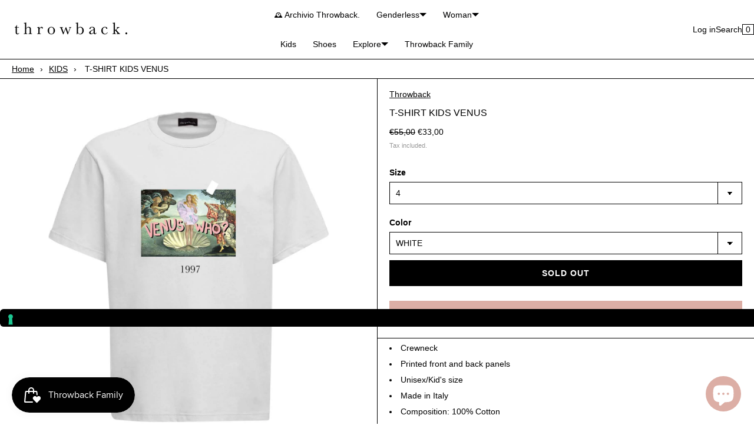

--- FILE ---
content_type: text/html; charset=utf-8
request_url: https://www.throwbackltd.com/products/t-shirt-kids-venus
body_size: 51174
content:
<!doctype html>
<html lang="en" class="no-js">
<head>
 
<meta charset="utf-8">
    <meta name="viewport" content="width=device-width, initial-scale=1, viewport-fit=cover">
    <meta name="google-site-verification" content="CebYpi8sz3V1_8VRUaEuJEBGySFGe0fKpxFHEqCK68g" />
    <meta name="theme-color" content="#FFFFFF">
    <meta name="apple-itunes-app" content="app-id=1611033003, app-argument=myURL">
    
    <meta name="Skelet." property="Sēlekkt. Studio" content="https://selekkt.dk/skelet/v3/">
    <meta name="Bullet" property="OpenThinking" content="https://openthinking.net/">
    
  
    <link rel="preconnect dns-prefetch" href="https://fonts.shopifycdn.com/" crossorigin>
    <link rel="preconnect dns-prefetch" href="https://cdn.shopify.com/" crossorigin>
    <link rel="preconnect dns-prefetch" href="https://v.shopify.com/" crossorigin>
    <link rel="preconnect dns-prefetch" href="https://cdn.shopifycloud.com/" crossorigin>

    <link rel="preload" as="style" href="//www.throwbackltd.com/cdn/shop/t/12/assets/skelet.css?v=157023958278701650391658594617">

    <!-- OpenThinking SEO Engine -->	
<title>T-SHIRT KIDS VENUS - Throwback</title>
<link rel="canonical" href="https://www.throwbackltd.com/products/t-shirt-kids-venus">
<meta name="description" content="Crewneck Printed front and back panels Unisex/Kid&amp;#39;s size Made in Italy Composition: 100% Cotton">
<meta name="robots" content="index, follow, max-snippet:-1, max-image-preview:large, max-video-preview:-1">
<meta property="og:site_name" content="Throwback ">
<meta property="og:url" content="https://www.throwbackltd.com/products/t-shirt-kids-venus">
<meta property="og:title" content="T-SHIRT KIDS VENUS">
<meta property="og:type" content="product">
<meta property="og:description" content="Crewneck Printed front and back panels Unisex/Kid&amp;#39;s size Made in Italy Composition: 100% Cotton">

<meta property="product:price:amount" content="33,00">
<meta property="product:price:currency" content="EUR">
<meta property="og:price:amount" content="33,00">
<meta property="og:price:currency" content="EUR"><meta property="og:image" content="http://www.throwbackltd.com/cdn/shop/products/TBT-VENUS_WHITE_1_1200x1200.jpg?v=1647257241"><meta property="og:image" content="http://www.throwbackltd.com/cdn/shop/products/TBT-VENUS_WHITE_2_1200x1200.jpg?v=1647257241"><meta property="og:image" content="http://www.throwbackltd.com/cdn/shop/products/TBT-VENUS_BLACK_1_1200x1200.jpg?v=1647257241">
<meta property="og:image:secure_url" content="https://www.throwbackltd.com/cdn/shop/products/TBT-VENUS_WHITE_1_1200x1200.jpg?v=1647257241"><meta property="og:image:secure_url" content="https://www.throwbackltd.com/cdn/shop/products/TBT-VENUS_WHITE_2_1200x1200.jpg?v=1647257241"><meta property="og:image:secure_url" content="https://www.throwbackltd.com/cdn/shop/products/TBT-VENUS_BLACK_1_1200x1200.jpg?v=1647257241">

<meta name="twitter:card" content="summary_large_image">
<meta name="twitter:title" content="T-SHIRT KIDS VENUS">
<meta name="twitter:description" content="Crewneck Printed front and back panels Unisex/Kid&amp;#39;s size Made in Italy Composition: 100% Cotton">
<script type="application/ld+json" class="openthinking-schema-graph">
{
   "@context":"https://schema.org",
   "@graph":[
      {
         "@type":"Organization",
         "@id":"https://www.throwbackltd.com/#organization",
         "name":"Throwback ltd",
         "url":"https://www.throwbackltd.com",
         "sameAs":["https://www.throwbackltd.com","https://www.instagram.com/throwbackltd/"],
         "logo":{
            "@type":"ImageObject",
            "@id":"https://www.throwbackltd.com/#logo",
            "inLanguage":"en",
            "url":"//www.throwbackltd.com/cdn/shop/files/TB_b_7a07231f-8e9c-40f3-9242-7081ecd02c3f.png?v=1614724633",
            "caption":"Throwback ltd"
         },
         "image":{
            "@id":"https://www.throwbackltd.com/#logo"
         }
      },
      {
         "@type":"WebSite",
         "@id":"https://www.throwbackltd.com/#website",
         "url":"https://www.throwbackltd.com",
         "name":"Throwback ",
         "description":"In the end, all we have is our memories.",
         "publisher":{
            "@id":"https://www.throwbackltd.com/#organization"
         },
         "potentialAction":[
            {
               "@type":"SearchAction",
               "target":"/search?q={query}",
               "query-input":"required name=query"
            }
         ],
         "inLanguage":"en"
      }
   ]
}
</script>
<script type="application/ld+json" class="openthinking-schema-graph">
{
  "@context": "http://schema.org/",
  "@type": "Product",
  "name": "T-SHIRT KIDS VENUS",
  "url": "https://www.throwbackltd.com/products/t-shirt-kids-venus","sku": "TBT-VENUS","productID": "7222928933062",
  "brand": {
    "@type": "Brand",
    "name": "Throwback"
  },
  "description": "\n\nCrewneck\nPrinted front and back panels\nUnisex\/Kid's size\nMade in Italy\nComposition: 100% Cotton\n",
  "image": "https://www.throwbackltd.com/cdn/shop/products/TBT-VENUS_WHITE_1.jpg?v=1647257241","offers": [
      {
        "@type" : "Offer",
        "priceCurrency": "EUR",
        "price": "3300",
        "itemCondition" : "http://schema.org/NewCondition",
        "availability" : "http://schema.org/OutOfStock",
        "url" : "https://www.throwbackltd.com/products/t-shirt-kids-venus?variant=41692004614342",
              "image": "https://www.throwbackltd.com/cdn/shop/products/TBT-VENUS_WHITE_1_1500x.jpg?v=1647257241","name" : "T-SHIRT KIDS VENUS - 4 / WHITE","sku": "TBT-VENUS","description" : "\n\nCrewneck\nPrinted front and back panels\nUnisex\/Kid's size\nMade in Italy\nComposition: 100% Cotton\n","priceValidUntil": "2026-11-03"
      },{
          "@type" : "Offer",
          "priceCurrency": "EUR",
          "price": "3300",
          "itemCondition" : "http://schema.org/NewCondition",
          "availability" : "http://schema.org/OutOfStock",
          "url" : "https://www.throwbackltd.com/products/t-shirt-kids-venus?variant=41692004548806",
                "image": "http://www.throwbackltd.com/cdn/shop/products/TBT-VENUS_BLACK_1_1500x.jpg?v=1647257241","name" : "T-SHIRT KIDS VENUS - 4 / BLACK","sku": "TBT-VENUS","description" : "\n\nCrewneck\nPrinted front and back panels\nUnisex\/Kid's size\nMade in Italy\nComposition: 100% Cotton\n","priceValidUntil": "2026-11-03"
          },{
          "@type" : "Offer",
          "priceCurrency": "EUR",
          "price": "3300",
          "itemCondition" : "http://schema.org/NewCondition",
          "availability" : "http://schema.org/OutOfStock",
          "url" : "https://www.throwbackltd.com/products/t-shirt-kids-venus?variant=41692004581574",
                "image": "http://www.throwbackltd.com/cdn/shop/products/TBT-VENUS_DIRTYPINK_1_1500x.jpg?v=1647257241","name" : "T-SHIRT KIDS VENUS - 4 / DIRTY PINK","sku": "TBT-VENUS","description" : "\n\nCrewneck\nPrinted front and back panels\nUnisex\/Kid's size\nMade in Italy\nComposition: 100% Cotton\n","priceValidUntil": "2026-11-03"
          },{
          "@type" : "Offer",
          "priceCurrency": "EUR",
          "price": "3300",
          "itemCondition" : "http://schema.org/NewCondition",
          "availability" : "http://schema.org/OutOfStock",
          "url" : "https://www.throwbackltd.com/products/t-shirt-kids-venus?variant=41692008087750",
                "image": "http://www.throwbackltd.com/cdn/shop/products/TBT-VENUS_WHITE_1_1500x.jpg?v=1647257241","name" : "T-SHIRT KIDS VENUS - 6 / WHITE","sku": "TBT-VENUS","description" : "\n\nCrewneck\nPrinted front and back panels\nUnisex\/Kid's size\nMade in Italy\nComposition: 100% Cotton\n","priceValidUntil": "2026-11-03"
          },{
          "@type" : "Offer",
          "priceCurrency": "EUR",
          "price": "3300",
          "itemCondition" : "http://schema.org/NewCondition",
          "availability" : "http://schema.org/OutOfStock",
          "url" : "https://www.throwbackltd.com/products/t-shirt-kids-venus?variant=41692008022214",
                "image": "http://www.throwbackltd.com/cdn/shop/products/TBT-VENUS_BLACK_1_1500x.jpg?v=1647257241","name" : "T-SHIRT KIDS VENUS - 6 / BLACK","sku": "TBT-VENUS","description" : "\n\nCrewneck\nPrinted front and back panels\nUnisex\/Kid's size\nMade in Italy\nComposition: 100% Cotton\n","priceValidUntil": "2026-11-03"
          },{
          "@type" : "Offer",
          "priceCurrency": "EUR",
          "price": "3300",
          "itemCondition" : "http://schema.org/NewCondition",
          "availability" : "http://schema.org/OutOfStock",
          "url" : "https://www.throwbackltd.com/products/t-shirt-kids-venus?variant=41692008054982",
                "image": "http://www.throwbackltd.com/cdn/shop/products/TBT-VENUS_DIRTYPINK_1_1500x.jpg?v=1647257241","name" : "T-SHIRT KIDS VENUS - 6 / DIRTY PINK","sku": "TBT-VENUS","description" : "\n\nCrewneck\nPrinted front and back panels\nUnisex\/Kid's size\nMade in Italy\nComposition: 100% Cotton\n","priceValidUntil": "2026-11-03"
          },{
          "@type" : "Offer",
          "priceCurrency": "EUR",
          "price": "3300",
          "itemCondition" : "http://schema.org/NewCondition",
          "availability" : "http://schema.org/OutOfStock",
          "url" : "https://www.throwbackltd.com/products/t-shirt-kids-venus?variant=41692008186054",
                "image": "http://www.throwbackltd.com/cdn/shop/products/TBT-VENUS_WHITE_1_1500x.jpg?v=1647257241","name" : "T-SHIRT KIDS VENUS - 8 / WHITE","sku": "TBT-VENUS","description" : "\n\nCrewneck\nPrinted front and back panels\nUnisex\/Kid's size\nMade in Italy\nComposition: 100% Cotton\n","priceValidUntil": "2026-11-03"
          },{
          "@type" : "Offer",
          "priceCurrency": "EUR",
          "price": "3300",
          "itemCondition" : "http://schema.org/NewCondition",
          "availability" : "http://schema.org/OutOfStock",
          "url" : "https://www.throwbackltd.com/products/t-shirt-kids-venus?variant=41692008120518",
                "image": "http://www.throwbackltd.com/cdn/shop/products/TBT-VENUS_BLACK_1_1500x.jpg?v=1647257241","name" : "T-SHIRT KIDS VENUS - 8 / BLACK","sku": "TBT-VENUS","description" : "\n\nCrewneck\nPrinted front and back panels\nUnisex\/Kid's size\nMade in Italy\nComposition: 100% Cotton\n","priceValidUntil": "2026-11-03"
          },{
          "@type" : "Offer",
          "priceCurrency": "EUR",
          "price": "3300",
          "itemCondition" : "http://schema.org/NewCondition",
          "availability" : "http://schema.org/OutOfStock",
          "url" : "https://www.throwbackltd.com/products/t-shirt-kids-venus?variant=41692008153286",
                "image": "http://www.throwbackltd.com/cdn/shop/products/TBT-VENUS_DIRTYPINK_1_1500x.jpg?v=1647257241","name" : "T-SHIRT KIDS VENUS - 8 / DIRTY PINK","sku": "TBT-VENUS","description" : "\n\nCrewneck\nPrinted front and back panels\nUnisex\/Kid's size\nMade in Italy\nComposition: 100% Cotton\n","priceValidUntil": "2026-11-03"
          },{
          "@type" : "Offer",
          "priceCurrency": "EUR",
          "price": "3300",
          "itemCondition" : "http://schema.org/NewCondition",
          "availability" : "http://schema.org/OutOfStock",
          "url" : "https://www.throwbackltd.com/products/t-shirt-kids-venus?variant=41692008284358",
                "image": "http://www.throwbackltd.com/cdn/shop/products/TBT-VENUS_WHITE_1_1500x.jpg?v=1647257241","name" : "T-SHIRT KIDS VENUS - 10 / WHITE","sku": "TBT-VENUS","description" : "\n\nCrewneck\nPrinted front and back panels\nUnisex\/Kid's size\nMade in Italy\nComposition: 100% Cotton\n","priceValidUntil": "2026-11-03"
          },{
          "@type" : "Offer",
          "priceCurrency": "EUR",
          "price": "3300",
          "itemCondition" : "http://schema.org/NewCondition",
          "availability" : "http://schema.org/OutOfStock",
          "url" : "https://www.throwbackltd.com/products/t-shirt-kids-venus?variant=41692008218822",
                "image": "http://www.throwbackltd.com/cdn/shop/products/TBT-VENUS_BLACK_1_1500x.jpg?v=1647257241","name" : "T-SHIRT KIDS VENUS - 10 / BLACK","sku": "TBT-VENUS","description" : "\n\nCrewneck\nPrinted front and back panels\nUnisex\/Kid's size\nMade in Italy\nComposition: 100% Cotton\n","priceValidUntil": "2026-11-03"
          },{
          "@type" : "Offer",
          "priceCurrency": "EUR",
          "price": "3300",
          "itemCondition" : "http://schema.org/NewCondition",
          "availability" : "http://schema.org/OutOfStock",
          "url" : "https://www.throwbackltd.com/products/t-shirt-kids-venus?variant=41692008251590",
                "image": "http://www.throwbackltd.com/cdn/shop/products/TBT-VENUS_DIRTYPINK_1_1500x.jpg?v=1647257241","name" : "T-SHIRT KIDS VENUS - 10 / DIRTY PINK","sku": "TBT-VENUS","description" : "\n\nCrewneck\nPrinted front and back panels\nUnisex\/Kid's size\nMade in Italy\nComposition: 100% Cotton\n","priceValidUntil": "2026-11-03"
          },{
          "@type" : "Offer",
          "priceCurrency": "EUR",
          "price": "3300",
          "itemCondition" : "http://schema.org/NewCondition",
          "availability" : "http://schema.org/OutOfStock",
          "url" : "https://www.throwbackltd.com/products/t-shirt-kids-venus?variant=41692008382662",
                "image": "http://www.throwbackltd.com/cdn/shop/products/TBT-VENUS_WHITE_1_1500x.jpg?v=1647257241","name" : "T-SHIRT KIDS VENUS - 12 / WHITE","sku": "TBT-VENUS","description" : "\n\nCrewneck\nPrinted front and back panels\nUnisex\/Kid's size\nMade in Italy\nComposition: 100% Cotton\n","priceValidUntil": "2026-11-03"
          },{
          "@type" : "Offer",
          "priceCurrency": "EUR",
          "price": "3300",
          "itemCondition" : "http://schema.org/NewCondition",
          "availability" : "http://schema.org/OutOfStock",
          "url" : "https://www.throwbackltd.com/products/t-shirt-kids-venus?variant=41692008317126",
                "image": "http://www.throwbackltd.com/cdn/shop/products/TBT-VENUS_BLACK_1_1500x.jpg?v=1647257241","name" : "T-SHIRT KIDS VENUS - 12 / BLACK","sku": "TBT-VENUS","description" : "\n\nCrewneck\nPrinted front and back panels\nUnisex\/Kid's size\nMade in Italy\nComposition: 100% Cotton\n","priceValidUntil": "2026-11-03"
          },{
          "@type" : "Offer",
          "priceCurrency": "EUR",
          "price": "3300",
          "itemCondition" : "http://schema.org/NewCondition",
          "availability" : "http://schema.org/OutOfStock",
          "url" : "https://www.throwbackltd.com/products/t-shirt-kids-venus?variant=41692008349894",
                "image": "http://www.throwbackltd.com/cdn/shop/products/TBT-VENUS_DIRTYPINK_1_1500x.jpg?v=1647257241","name" : "T-SHIRT KIDS VENUS - 12 / DIRTY PINK","sku": "TBT-VENUS","description" : "\n\nCrewneck\nPrinted front and back panels\nUnisex\/Kid's size\nMade in Italy\nComposition: 100% Cotton\n","priceValidUntil": "2026-11-03"
          },{
          "@type" : "Offer",
          "priceCurrency": "EUR",
          "price": "3300",
          "itemCondition" : "http://schema.org/NewCondition",
          "availability" : "http://schema.org/OutOfStock",
          "url" : "https://www.throwbackltd.com/products/t-shirt-kids-venus?variant=41692008480966",
                "image": "http://www.throwbackltd.com/cdn/shop/products/TBT-VENUS_WHITE_1_1500x.jpg?v=1647257241","name" : "T-SHIRT KIDS VENUS - 14 / WHITE","sku": "TBT-VENUS","description" : "\n\nCrewneck\nPrinted front and back panels\nUnisex\/Kid's size\nMade in Italy\nComposition: 100% Cotton\n","priceValidUntil": "2026-11-03"
          },{
          "@type" : "Offer",
          "priceCurrency": "EUR",
          "price": "3300",
          "itemCondition" : "http://schema.org/NewCondition",
          "availability" : "http://schema.org/OutOfStock",
          "url" : "https://www.throwbackltd.com/products/t-shirt-kids-venus?variant=41692008415430",
                "image": "http://www.throwbackltd.com/cdn/shop/products/TBT-VENUS_BLACK_1_1500x.jpg?v=1647257241","name" : "T-SHIRT KIDS VENUS - 14 / BLACK","sku": "TBT-VENUS","description" : "\n\nCrewneck\nPrinted front and back panels\nUnisex\/Kid's size\nMade in Italy\nComposition: 100% Cotton\n","priceValidUntil": "2026-11-03"
          },{
          "@type" : "Offer",
          "priceCurrency": "EUR",
          "price": "3300",
          "itemCondition" : "http://schema.org/NewCondition",
          "availability" : "http://schema.org/OutOfStock",
          "url" : "https://www.throwbackltd.com/products/t-shirt-kids-venus?variant=41692008448198",
                "image": "http://www.throwbackltd.com/cdn/shop/products/TBT-VENUS_DIRTYPINK_1_1500x.jpg?v=1647257241","name" : "T-SHIRT KIDS VENUS - 14 / DIRTY PINK","sku": "TBT-VENUS","description" : "\n\nCrewneck\nPrinted front and back panels\nUnisex\/Kid's size\nMade in Italy\nComposition: 100% Cotton\n","priceValidUntil": "2026-11-03"
          },{
          "@type" : "Offer",
          "priceCurrency": "EUR",
          "price": "3300",
          "itemCondition" : "http://schema.org/NewCondition",
          "availability" : "http://schema.org/OutOfStock",
          "url" : "https://www.throwbackltd.com/products/t-shirt-kids-venus?variant=41692008579270",
                "image": "http://www.throwbackltd.com/cdn/shop/products/TBT-VENUS_WHITE_1_1500x.jpg?v=1647257241","name" : "T-SHIRT KIDS VENUS - 16 / WHITE","sku": "TBT-VENUS","description" : "\n\nCrewneck\nPrinted front and back panels\nUnisex\/Kid's size\nMade in Italy\nComposition: 100% Cotton\n","priceValidUntil": "2026-11-03"
          },{
          "@type" : "Offer",
          "priceCurrency": "EUR",
          "price": "3300",
          "itemCondition" : "http://schema.org/NewCondition",
          "availability" : "http://schema.org/OutOfStock",
          "url" : "https://www.throwbackltd.com/products/t-shirt-kids-venus?variant=41692008513734",
                "image": "http://www.throwbackltd.com/cdn/shop/products/TBT-VENUS_BLACK_1_1500x.jpg?v=1647257241","name" : "T-SHIRT KIDS VENUS - 16 / BLACK","sku": "TBT-VENUS","description" : "\n\nCrewneck\nPrinted front and back panels\nUnisex\/Kid's size\nMade in Italy\nComposition: 100% Cotton\n","priceValidUntil": "2026-11-03"
          },{
          "@type" : "Offer",
          "priceCurrency": "EUR",
          "price": "3300",
          "itemCondition" : "http://schema.org/NewCondition",
          "availability" : "http://schema.org/OutOfStock",
          "url" : "https://www.throwbackltd.com/products/t-shirt-kids-venus?variant=41692008546502",
                "image": "http://www.throwbackltd.com/cdn/shop/products/TBT-VENUS_DIRTYPINK_1_1500x.jpg?v=1647257241","name" : "T-SHIRT KIDS VENUS - 16 / DIRTY PINK","sku": "TBT-VENUS","description" : "\n\nCrewneck\nPrinted front and back panels\nUnisex\/Kid's size\nMade in Italy\nComposition: 100% Cotton\n","priceValidUntil": "2026-11-03"
          }],
      "additionalProperty": [{
        "@type": "PropertyValue",
        "propertyID": "item_group_id",
        "value": "7222928933062"
      }]}
</script>

<!-- / OpenThinking SEO Engine -->
  <!-- create a new Snippet called 'gtm-customer-events-storefront' and paste the below code into it -->

<!-- click tracking -->
<script>
    // function that gets the path of the clicked element. Borrowed from Simo Ahava. https://www.simoahava.com/analytics/create-css-path-variable-for-click-element/
   function gtm_get_click_element_path(element) {
    var el = element;
    if (el instanceof Node) {
      // Build the list of elements along the path
      var elList = [];
      do {
        if (el instanceof Element) {
          var classString = el.classList ? [].slice.call(el.classList).join('.') : '';
          var elementName = (el.tagName ? el.tagName.toLowerCase() : '') + 
              (classString ? '.' + classString : '') + 
              (el.id ? '#' + el.id : '');
          if (elementName) elList.unshift(elementName);
        }
        el = el.parentNode
      } while (el != null);
      // Get the stringified element object name
      var objString = element.toString().match(/\[object (\w+)\]/);
      var elementType = objString ? objString[1] : element.toString();
      var cssString = elList.join(' > ');
      // Return the CSS path as a string, prefixed with the element object name
      return cssString ? elementType + ': ' + cssString : elementType;
    }
   }
    
   window.addEventListener("click", function(event){

     // track clicks on any element and push it to Shopify customer events
     Shopify.analytics.publish("custom_click",{
         click_element : gtm_get_click_element_path(event.target) || '',
         click_id : event.target.id || '',
         click_classes : event.target.className || '',
         click_text : event.target.innerText || '',
         click_target : event.target.target || '',
         click_url : event.target.href || ''
     });

     // track link clicks and push it to Shopify customer events
     var closestLink = event.target.closest('a')
     if (closestLink){
       Shopify.analytics.publish("custom_link_click",{
         click_element : gtm_get_click_element_path(closestLink.target) || '',
         click_id : closestLink.id || '',
         click_classes : closestLink.className || '',
         click_text : closestLink.innerText || '',
         click_target : closestLink.target || '',
         click_url : closestLink.href || ''
       })
     }
  });
</script>
<!-- end of click tracking -->
<link rel="shortcut icon" href="//www.throwbackltd.com/cdn/shop/files/Favicon_64dc1431-af96-4fc5-a0a5-40540733d03d.png?crop=center&height=32&v=1660859273&width=32">
    <link rel="apple-touch-icon-precomposed" href="//www.throwbackltd.com/cdn/shop/files/Favicon_64dc1431-af96-4fc5-a0a5-40540733d03d.png?crop=center&height=250&v=1660859273&width=250"><script>document.documentElement.className = 'js';</script>

    <script>window.performance && window.performance.mark && window.performance.mark('shopify.content_for_header.start');</script><meta name="facebook-domain-verification" content="e5ryunbvv9lv50ckayfsw4noddkkqn">
<meta name="google-site-verification" content="3hpWe4qcaJAmmPPBuOmx_3GWT_7jchaJlTbqwvPUZYw">
<meta id="shopify-digital-wallet" name="shopify-digital-wallet" content="/55044178118/digital_wallets/dialog">
<meta name="shopify-checkout-api-token" content="7c4e98febf4d70619870e7f7417e8751">
<meta id="in-context-paypal-metadata" data-shop-id="55044178118" data-venmo-supported="false" data-environment="production" data-locale="en_US" data-paypal-v4="true" data-currency="EUR">
<link rel="alternate" hreflang="x-default" href="https://www.throwbackltd.com/products/t-shirt-kids-venus">
<link rel="alternate" hreflang="it" href="https://www.throwbackltd.com/it/products/t-shirt-bambini-venere">
<link rel="alternate" hreflang="en-CA" href="https://www.throwbackltd.com/en-ca/products/t-shirt-kids-venus">
<link rel="alternate" hreflang="en-DE" href="https://www.throwbackltd.com/en-de/products/t-shirt-kids-venus">
<link rel="alternate" hreflang="en-IL" href="https://www.throwbackltd.com/en-il/products/t-shirt-kids-venus">
<link rel="alternate" hreflang="it-IL" href="https://www.throwbackltd.com/it-il/products/t-shirt-bambini-venere">
<link rel="alternate" hreflang="en-GB" href="https://www.throwbackltd.com/en-gb/products/t-shirt-kids-venus">
<link rel="alternate" type="application/json+oembed" href="https://www.throwbackltd.com/products/t-shirt-kids-venus.oembed">
<script async="async" src="/checkouts/internal/preloads.js?locale=en-IT"></script>
<script id="shopify-features" type="application/json">{"accessToken":"7c4e98febf4d70619870e7f7417e8751","betas":["rich-media-storefront-analytics"],"domain":"www.throwbackltd.com","predictiveSearch":true,"shopId":55044178118,"locale":"en"}</script>
<script>var Shopify = Shopify || {};
Shopify.shop = "throwbackltd.myshopify.com";
Shopify.locale = "en";
Shopify.currency = {"active":"EUR","rate":"1.0"};
Shopify.country = "IT";
Shopify.theme = {"name":"Bullet","id":128620658886,"schema_name":"Bullet","schema_version":"2.3.0","theme_store_id":1114,"role":"main"};
Shopify.theme.handle = "null";
Shopify.theme.style = {"id":null,"handle":null};
Shopify.cdnHost = "www.throwbackltd.com/cdn";
Shopify.routes = Shopify.routes || {};
Shopify.routes.root = "/";</script>
<script type="module">!function(o){(o.Shopify=o.Shopify||{}).modules=!0}(window);</script>
<script>!function(o){function n(){var o=[];function n(){o.push(Array.prototype.slice.apply(arguments))}return n.q=o,n}var t=o.Shopify=o.Shopify||{};t.loadFeatures=n(),t.autoloadFeatures=n()}(window);</script>
<script id="shop-js-analytics" type="application/json">{"pageType":"product"}</script>
<script defer="defer" async type="module" src="//www.throwbackltd.com/cdn/shopifycloud/shop-js/modules/v2/client.init-shop-cart-sync_Bc8-qrdt.en.esm.js"></script>
<script defer="defer" async type="module" src="//www.throwbackltd.com/cdn/shopifycloud/shop-js/modules/v2/chunk.common_CmNk3qlo.esm.js"></script>
<script type="module">
  await import("//www.throwbackltd.com/cdn/shopifycloud/shop-js/modules/v2/client.init-shop-cart-sync_Bc8-qrdt.en.esm.js");
await import("//www.throwbackltd.com/cdn/shopifycloud/shop-js/modules/v2/chunk.common_CmNk3qlo.esm.js");

  window.Shopify.SignInWithShop?.initShopCartSync?.({"fedCMEnabled":true,"windoidEnabled":true});

</script>
<script>(function() {
  var isLoaded = false;
  function asyncLoad() {
    if (isLoaded) return;
    isLoaded = true;
    var urls = ["https:\/\/js.smile.io\/v1\/smile-shopify.js?shop=throwbackltd.myshopify.com","https:\/\/tnc-app.herokuapp.com\/get_script\/8a9723f2c56511eba777ce487d0de00c.js?v=294690\u0026shop=throwbackltd.myshopify.com","\/\/cdn.shopify.com\/s\/files\/1\/0257\/0108\/9360\/t\/85\/assets\/usf-license.js?shop=throwbackltd.myshopify.com","https:\/\/cdn.shopify.com\/s\/files\/1\/0084\/4470\/6879\/t\/1\/assets\/g0r1e0a1t2s0h2u1b1967spz.js?v=59090907490827811131660365524\u0026shop=throwbackltd.myshopify.com","https:\/\/tools.luckyorange.com\/core\/lo.js?site-id=e56e4bf9\u0026shop=throwbackltd.myshopify.com","https:\/\/solucia.s3.us-east-2.amazonaws.com\/script.js?shop=throwbackltd.myshopify.com"];
    for (var i = 0; i < urls.length; i++) {
      var s = document.createElement('script');
      s.type = 'text/javascript';
      s.async = true;
      s.src = urls[i];
      var x = document.getElementsByTagName('script')[0];
      x.parentNode.insertBefore(s, x);
    }
  };
  if(window.attachEvent) {
    window.attachEvent('onload', asyncLoad);
  } else {
    window.addEventListener('load', asyncLoad, false);
  }
})();</script>
<script id="__st">var __st={"a":55044178118,"offset":3600,"reqid":"0736bf2f-8059-4f9f-8d7e-02ac1a915c13-1762174646","pageurl":"www.throwbackltd.com\/products\/t-shirt-kids-venus","u":"8eca05c2e13d","p":"product","rtyp":"product","rid":7222928933062};</script>
<script>window.ShopifyPaypalV4VisibilityTracking = true;</script>
<script id="captcha-bootstrap">!function(){'use strict';const t='contact',e='account',n='new_comment',o=[[t,t],['blogs',n],['comments',n],[t,'customer']],c=[[e,'customer_login'],[e,'guest_login'],[e,'recover_customer_password'],[e,'create_customer']],r=t=>t.map((([t,e])=>`form[action*='/${t}']:not([data-nocaptcha='true']) input[name='form_type'][value='${e}']`)).join(','),a=t=>()=>t?[...document.querySelectorAll(t)].map((t=>t.form)):[];function s(){const t=[...o],e=r(t);return a(e)}const i='password',u='form_key',d=['recaptcha-v3-token','g-recaptcha-response','h-captcha-response',i],f=()=>{try{return window.sessionStorage}catch{return}},m='__shopify_v',_=t=>t.elements[u];function p(t,e,n=!1){try{const o=window.sessionStorage,c=JSON.parse(o.getItem(e)),{data:r}=function(t){const{data:e,action:n}=t;return t[m]||n?{data:e,action:n}:{data:t,action:n}}(c);for(const[e,n]of Object.entries(r))t.elements[e]&&(t.elements[e].value=n);n&&o.removeItem(e)}catch(o){console.error('form repopulation failed',{error:o})}}const l='form_type',E='cptcha';function T(t){t.dataset[E]=!0}const w=window,h=w.document,L='Shopify',v='ce_forms',y='captcha';let A=!1;((t,e)=>{const n=(g='f06e6c50-85a8-45c8-87d0-21a2b65856fe',I='https://cdn.shopify.com/shopifycloud/storefront-forms-hcaptcha/ce_storefront_forms_captcha_hcaptcha.v1.5.2.iife.js',D={infoText:'Protected by hCaptcha',privacyText:'Privacy',termsText:'Terms'},(t,e,n)=>{const o=w[L][v],c=o.bindForm;if(c)return c(t,g,e,D).then(n);var r;o.q.push([[t,g,e,D],n]),r=I,A||(h.body.append(Object.assign(h.createElement('script'),{id:'captcha-provider',async:!0,src:r})),A=!0)});var g,I,D;w[L]=w[L]||{},w[L][v]=w[L][v]||{},w[L][v].q=[],w[L][y]=w[L][y]||{},w[L][y].protect=function(t,e){n(t,void 0,e),T(t)},Object.freeze(w[L][y]),function(t,e,n,w,h,L){const[v,y,A,g]=function(t,e,n){const i=e?o:[],u=t?c:[],d=[...i,...u],f=r(d),m=r(i),_=r(d.filter((([t,e])=>n.includes(e))));return[a(f),a(m),a(_),s()]}(w,h,L),I=t=>{const e=t.target;return e instanceof HTMLFormElement?e:e&&e.form},D=t=>v().includes(t);t.addEventListener('submit',(t=>{const e=I(t);if(!e)return;const n=D(e)&&!e.dataset.hcaptchaBound&&!e.dataset.recaptchaBound,o=_(e),c=g().includes(e)&&(!o||!o.value);(n||c)&&t.preventDefault(),c&&!n&&(function(t){try{if(!f())return;!function(t){const e=f();if(!e)return;const n=_(t);if(!n)return;const o=n.value;o&&e.removeItem(o)}(t);const e=Array.from(Array(32),(()=>Math.random().toString(36)[2])).join('');!function(t,e){_(t)||t.append(Object.assign(document.createElement('input'),{type:'hidden',name:u})),t.elements[u].value=e}(t,e),function(t,e){const n=f();if(!n)return;const o=[...t.querySelectorAll(`input[type='${i}']`)].map((({name:t})=>t)),c=[...d,...o],r={};for(const[a,s]of new FormData(t).entries())c.includes(a)||(r[a]=s);n.setItem(e,JSON.stringify({[m]:1,action:t.action,data:r}))}(t,e)}catch(e){console.error('failed to persist form',e)}}(e),e.submit())}));const S=(t,e)=>{t&&!t.dataset[E]&&(n(t,e.some((e=>e===t))),T(t))};for(const o of['focusin','change'])t.addEventListener(o,(t=>{const e=I(t);D(e)&&S(e,y())}));const B=e.get('form_key'),M=e.get(l),P=B&&M;t.addEventListener('DOMContentLoaded',(()=>{const t=y();if(P)for(const e of t)e.elements[l].value===M&&p(e,B);[...new Set([...A(),...v().filter((t=>'true'===t.dataset.shopifyCaptcha))])].forEach((e=>S(e,t)))}))}(h,new URLSearchParams(w.location.search),n,t,e,['guest_login'])})(!0,!0)}();</script>
<script integrity="sha256-52AcMU7V7pcBOXWImdc/TAGTFKeNjmkeM1Pvks/DTgc=" data-source-attribution="shopify.loadfeatures" defer="defer" src="//www.throwbackltd.com/cdn/shopifycloud/storefront/assets/storefront/load_feature-81c60534.js" crossorigin="anonymous"></script>
<script data-source-attribution="shopify.dynamic_checkout.dynamic.init">var Shopify=Shopify||{};Shopify.PaymentButton=Shopify.PaymentButton||{isStorefrontPortableWallets:!0,init:function(){window.Shopify.PaymentButton.init=function(){};var t=document.createElement("script");t.src="https://www.throwbackltd.com/cdn/shopifycloud/portable-wallets/latest/portable-wallets.en.js",t.type="module",document.head.appendChild(t)}};
</script>
<script data-source-attribution="shopify.dynamic_checkout.buyer_consent">
  function portableWalletsHideBuyerConsent(e){var t=document.getElementById("shopify-buyer-consent"),n=document.getElementById("shopify-subscription-policy-button");t&&n&&(t.classList.add("hidden"),t.setAttribute("aria-hidden","true"),n.removeEventListener("click",e))}function portableWalletsShowBuyerConsent(e){var t=document.getElementById("shopify-buyer-consent"),n=document.getElementById("shopify-subscription-policy-button");t&&n&&(t.classList.remove("hidden"),t.removeAttribute("aria-hidden"),n.addEventListener("click",e))}window.Shopify?.PaymentButton&&(window.Shopify.PaymentButton.hideBuyerConsent=portableWalletsHideBuyerConsent,window.Shopify.PaymentButton.showBuyerConsent=portableWalletsShowBuyerConsent);
</script>
<script data-source-attribution="shopify.dynamic_checkout.cart.bootstrap">document.addEventListener("DOMContentLoaded",(function(){function t(){return document.querySelector("shopify-accelerated-checkout-cart, shopify-accelerated-checkout")}if(t())Shopify.PaymentButton.init();else{new MutationObserver((function(e,n){t()&&(Shopify.PaymentButton.init(),n.disconnect())})).observe(document.body,{childList:!0,subtree:!0})}}));
</script>
<link id="shopify-accelerated-checkout-styles" rel="stylesheet" media="screen" href="https://www.throwbackltd.com/cdn/shopifycloud/portable-wallets/latest/accelerated-checkout-backwards-compat.css" crossorigin="anonymous">
<style id="shopify-accelerated-checkout-cart">
        #shopify-buyer-consent {
  margin-top: 1em;
  display: inline-block;
  width: 100%;
}

#shopify-buyer-consent.hidden {
  display: none;
}

#shopify-subscription-policy-button {
  background: none;
  border: none;
  padding: 0;
  text-decoration: underline;
  font-size: inherit;
  cursor: pointer;
}

#shopify-subscription-policy-button::before {
  box-shadow: none;
}

      </style>

<script>window.performance && window.performance.mark && window.performance.mark('shopify.content_for_header.end');</script>
  
<script>window._usfTheme={
    id:128620658886,
    name:"Bullet",
    version:"2.3.0",
    vendor:"OpenThinking",
    applied:1,
    assetUrl:"//www.throwbackltd.com/cdn/shop/t/12/assets/usf-boot.js?v=69732278133282401431682389732"
};
window._usfCustomerTags = null;
window._usfCollectionId = null;
window._usfCollectionDefaultSort = null;
window._usfLocale = "en";
window._usfRootUrl = "\/";
window.usf = {
  settings: {"online":1,"version":"1.0.2.4112","shop":"throwbackltd.myshopify.com","siteId":"002fff02-c2b4-4db6-ac2f-206016cb5664","resUrl":"//cdn.shopify.com/s/files/1/0257/0108/9360/t/85/assets/","analyticsApiUrl":"https://svc-1000-analytics-usf.hotyon.com/set","searchSvcUrl":"https://svc-1000-usf.hotyon.com/","enabledPlugins":["collections-sort-orders","currency-shopify"],"showGotoTop":1,"mobileBreakpoint":767,"decimals":2,"decimalDisplay":",","thousandSeparator":".","currency":"EUR","priceLongFormat":"€{0} EUR","priceFormat":"€{0}","plugins":{},"revision":80388621,"filters":{"horz":1,"desktopLikeMobile":1,"filtersHorzStyle":"default","filtersHorzPosition":"left","filtersMobileStyle":"default"},"instantSearch":{"online":1,"searchBoxSelector":"input[name=q]","numOfSuggestions":6,"numOfProductMatches":6,"showCollections":1,"numOfCollections":4,"numOfPages":4,"layout":"two-columns","productDisplayType":"list","productColumnPosition":"left","productsPerRow":2,"showPopularProducts":1,"numOfPopularProducts":6,"numOfRecentSearches":5},"search":{"online":1,"sortFields":["r","title","-title","date","-date","price"],"searchResultsUrl":"/pages/search-results","more":"more","itemsPerPage":28,"imageSizeType":"original","imageSize":"600,350","showSearchInputOnSearchPage":1,"showAltImage":1,"showVendor":1,"showSale":1,"showSoldOut":1,"canChangeUrl":1},"collections":{"online":1,"collectionsPageUrl":"/pages/collections"},"filterNavigation":{"showFilterArea":1,"showSingle":1,"showProductCount":1},"translation_en":{"search":"Search","latestSearches":"Latest searches","popularSearches":"Popular searches","viewAllResultsFor":"view all results for <span class=\"usf-highlight\">{0}</span>","viewAllResults":"view all results","noMatchesFoundFor":"No matches found for \"<b>{0}</b>\". Please try again with a different term.","productSearchResultWithTermSummary":"<b>{0}</b> results for '<b>{1}</b>'","productSearchResultSummary":"<b>{0}</b> products","productSearchNoResults":"<h2>No matching for '<b>{0}</b>'.</h2><p>But don't give up – check the filters, spelling or try less specific search terms.</p>","productSearchNoResultsEmptyTerm":"<h2>No results found.</h2><p>But don't give up – check the filters or try less specific terms.</p>","clearAll":"Clear all","clear":"Clear","clearAllFilters":"Clear all filters","clearFiltersBy":"Clear filters by {0}","filterBy":"Filter by {0}","sort":"Sort","sortBy_r":"Relevance","sortBy_title":"Title: A-Z","sortBy_-title":"Title: Z-A","sortBy_date":"Date: Old to New","sortBy_-date":"Date: New to Old","sortBy_price":"Price: Low to High","sortBy_-price":"Price: High to Low","sortBy_percentSale":"Percent sales: Low to High","sortBy_-percentSale":"Percent sales: High to Low","sortBy_-discount":"Discount: High to Low","sortBy_bestselling":"Best selling","sortBy_-available":"Inventory: High to Low","sortBy_producttype":"Product Type: A-Z","sortBy_-producttype":"Product Type: Z-A","sortBy_random":"Random","filters":"Filters","filterOptions":"Filter options","clearFilterOptions":"Clear all filter options","youHaveViewed":"You've viewed {0} of {1} products","loadMore":"Load more","loadPrev":"Load previous","productMatches":"Product matches","trending":"Trending","didYouMean":"Sorry, nothing found for '<b>{0}</b>'. Did you mean '<b>{1}</b>'?","searchSuggestions":"Search suggestions","popularSearch":"Popular search","quantity":"Quantity","selectedVariantNotAvailable":"The selected variant is not available.","addToCart":"Add to cart","seeFullDetails":"See full details","chooseOptions":"Choose options","quickView":"Quick view","sale":"Sale","save":"Save","soldOut":"Sold out","viewItems":"View items","more":"More","all":"All","prevPage":"Previous page","gotoPage":"Go to page {0}","nextPage":"Next page","from":"From","collections":"Collections","pages":"Pages","sortBy_option:Colore":"Colore: A-Z","sortBy_-option:Colore":"Colore: Z-A","sortBy_option:Taglia":"Taglia: A-Z","sortBy_-option:Taglia":"Taglia: Z-A","sortBy_option:Size":"Size: A-Z","sortBy_-option:Size":"Size: Z-A","sortBy_option:Color":"Color: A-Z","sortBy_-option:Color":"Color: Z-A","sortBy_option:FIT":"FIT: A-Z","sortBy_-option:FIT":"FIT: Z-A","sortBy_option:WEIGHT":"WEIGHT: A-Z","sortBy_-option:WEIGHT":"WEIGHT: Z-A"}}
}
</script>
<script src="//www.throwbackltd.com/cdn/shop/t/12/assets/usf-boot.js?v=69732278133282401431682389732" async></script>

    <link href="//www.throwbackltd.com/cdn/shop/t/12/assets/skelet.css?v=157023958278701650391658594617" rel="stylesheet" type="text/css" media="all" />
<style data-shopify>








:root {
    --hFontFamily: var(--fontFamily);
    --fontWeight: 400;
    --fontStyle: normal;
    --hWeight: 600;
    --hStyle: normal;

    --bgColor: #FFFFFF;
    --primary: #000000;
    --plyr-color-main: var(--primary);

    --color: #000000;
    --linkColor: #000001;
    --linkHover: #000000;

    --buttonBgColor: #000000;
    --buttonBorderColor: #000000;
    --buttonBorderHover: #000000;
    --buttonColor: #FFFFFF;

    --buyButtonBgColor: #000000;
    --buyButtonBorderColor: #000000;
    --buyButtonBorderHover: #000000;
    --buyButtonColor: #FFFFFF;
    --buttonBorderWidth: 1px;

    --boxBgColor: #FFFFFF;
    --boxPlaceholderColor: #000000;
    --boxBorderColor: #000000;
    --boxBorderHover: #000000;
    --boxBorderActive: #000000;
    --boxColor: #000000;
    --boxBorderWidth: 1px;;

    --cardBg: rgba(0,0,0,0);
    --cardColor: #000000;
    --cardTextBg: rgba(0,0,0,0);

    --globalBorderColor: #000000;
    --globalBorderWidth: 1px;
    --globalBorder: var(--globalBorderWidth) solid var(--globalBorderColor);

    --radius: 0px;
    --radiusImg: 0;

    --globalShadow: 0 0 15px rgba(0,0,0,0.25);

    --buttonRadius: var(--radius);
    --padding: 2rem;
    --boxPadding: 1rem;
    --boxRadius: var(--radius);
    --buttonPadding: 1.4rem;
    --rowGap: 0;
    --columnGap: 0;

    --logoSize: 1.8rem;
    --headerHeight: auto;

    --fontSizeBase: 1.0;
    --fontSize: calc(var(--fontSizeBase) * 1.4rem);
    --iconSize: var(--fontSize);

    --colorHeadings: #000000;
    --hSizeBase: 1.0;
    --hSize: calc(var(--hSizeBase) * 1.6rem);
    --h1Size: var(--hSize);
    --h2Size: var(--hSize);
    --h3Size: var(--hSize);
    --h4Size: var(--hSize);
    --h5Size: var(--hSize);
    --h6Size: var(--hSize);

    --hLine: 1.4;
    --h1Line: var(--hLine);
    --h2Line: var(--hLine);
    --h3Line: var(--hLine);
    --h4Line: var(--hLine);
    --h5Line: var(--hLine);
    --h6Line: var(--hLine);

    --fontFamily: Helvetica, Arial, sans-serif;
    --fontWeight: 400;
    --fontStyle: normal;

    --hFontFamily: Helvetica, Arial, sans-serif;
    --hWeight: 400;
    --hStyle: normal;
    --hTxTransform: uppercase;

    --safe-area-inset-top: env(safe-area-inset-top, 0.5rem);
    --safe-area-inset-right: env(safe-area-inset-right, 0.5rem);
    --safe-area-inset-bottom: env(safe-area-inset-bottom, 0.5rem);
    --safe-area-inset-left: env(safe-area-inset-left, 0.5rem);
}

img,video,iframe,.lazyframe,.plyr__video-wrapper { border-radius: var(--radiusImg) }

body.ip--padding :where(img,.lazyframe,.plyr__video-wrapper) { transform: scale(0.96) }
body.ip--margin :where(img,.lazyframe,.plyr__video-wrapper)  { transform: scale(0.98) }
@media (max-width: 777px) { body.ip--padding :where(img,.lazyframe,.plyr__video-wrapper) { transform: scale(0.98) } }@media (max-width: 777px) { 
  :root { 
    --fontSize: 1.4rem;
    --iconSize: var(--fontSize);
    --hSize: 1.6rem;
    --h1Size: var(--hSize);
    --h2Size: var(--hSize);
    --h3Size: var(--hSize);
    --h4Size: var(--hSize);
    --h5Size: var(--hSize);
    --h6Size: var(--hSize);
  }
}</style><link href="//www.throwbackltd.com/cdn/shop/t/12/assets/app.css?v=43999656478442855581658594617" rel="stylesheet" type="text/css" media="all" />
    
    

  <!-- "snippets/shogun-head.liquid" was not rendered, the associated app was uninstalled -->
  
  <!-- Google Tag Manager -->
<script>(function(w,d,s,l,i){w[l]=w[l]||[];w[l].push({'gtm.start':
new Date().getTime(),event:'gtm.js'});var f=d.getElementsByTagName(s)[0],
j=d.createElement(s),dl=l!='dataLayer'?'&l='+l:'';j.async=true;j.src=
'https://www.googletagmanager.com/gtm.js?id='+i+dl;f.parentNode.insertBefore(j,f);
})(window,document,'script','dataLayer','GTM-N4DLPKXL');</script>
<!-- End Google Tag Manager -->
  
<!-- BEGIN app block: shopify://apps/sami-product-labels/blocks/app-embed-block/b9b44663-5d51-4be1-8104-faedd68da8c5 --><script type="text/javascript">
  window.Samita = window.Samita || {};
  Samita.ProductLabels = Samita.ProductLabels || {};
  Samita.ProductLabels.locale  = {"shop_locale":{"locale":"en","enabled":true,"primary":true,"published":true}};
  Samita.ProductLabels.page = {title : document.title.replaceAll('"', "'"), href : window.location.href, type: "product", page_id: ""};
  Samita.ProductLabels.dataShop = Samita.ProductLabels.dataShop || {};Samita.ProductLabels.dataShop = {"id":13059,"install":1,"configuration":{"money_format":"€{{amount_with_comma_separator}}"},"pricing":{"plan":"FREE","features":{"chose_product_form_collections_tag":false,"design_custom_unlimited_position":false,"design_countdown_timer_label_badge":false,"design_text_hover_label_badge":false,"label_display_product_page_first_image":false,"choose_product_variants":false,"conditions_specific_products":20,"conditions_include_exclude_product_tag":false,"conditions_inventory_status":false,"conditions_sale_products":false,"conditions_customer_tag":false,"conditions_products_created_published":false,"conditions_set_visibility_date_time":false,"images_samples":{"collections":["free_labels","custom","suggestions_for_you","all"]},"badges_labels_conditions":{"fields":["ALL","PRODUCTS"]}}},"settings":{"notUseSearchFileApp":true,"general":{"maximum_condition":"3"},"done_fix_offer":true,"translations":{"default":{"Days":"d","Hours":"h","Minutes":"m","Seconds":"s"}}},"url":"throwbackltd.myshopify.com","api_url":"","app_url":"https://label.samita.io/"};Samita.ProductLabels.dataShop.configuration.money_format = "€{{amount_with_comma_separator}}";if (typeof Shopify!= "undefined" && Shopify?.theme?.role != "main") {Samita.ProductLabels.dataShop.settings.notUseSearchFileApp = false;}
  Samita.ProductLabels.theme_id =null;
  Samita.ProductLabels.products = Samita.ProductLabels.products || [];Samita.ProductLabels.product ={"id":7222928933062,"title":"T-SHIRT KIDS VENUS","handle":"t-shirt-kids-venus","description":"\u003cmeta charset=\"utf-8\"\u003e\n\u003cul data-mce-fragment=\"1\"\u003e\n\u003cli data-mce-fragment=\"1\"\u003eCrewneck\u003c\/li\u003e\n\u003cli data-mce-fragment=\"1\"\u003ePrinted front and back panels\u003c\/li\u003e\n\u003cli data-mce-fragment=\"1\"\u003eUnisex\/Kid's size\u003c\/li\u003e\n\u003cli data-mce-fragment=\"1\"\u003eMade in Italy\u003c\/li\u003e\n\u003cli data-mce-fragment=\"1\"\u003eComposition: 100% Cotton\u003c\/li\u003e\n\u003c\/ul\u003e","published_at":"2023-12-01T18:08:22+01:00","created_at":"2022-03-10T15:57:56+01:00","vendor":"Throwback","type":"T-SHIRT KIDS","tags":["1997","30%","ART","BEYONCE","ENDLESSART","kid","kids","maglietta","music","pop","queen","t-shirt","VENUS"],"price":3300,"price_min":3300,"price_max":3300,"available":false,"price_varies":false,"compare_at_price":5500,"compare_at_price_min":5500,"compare_at_price_max":5500,"compare_at_price_varies":false,"variants":[{"id":41692004614342,"title":"4 \/ WHITE","option1":"4","option2":"WHITE","option3":null,"sku":"TBT-VENUS","requires_shipping":true,"taxable":true,"featured_image":{"id":32913531896006,"product_id":7222928933062,"position":1,"created_at":"2022-03-10T15:58:16+01:00","updated_at":"2022-03-14T12:27:21+01:00","alt":null,"width":1500,"height":1500,"src":"\/\/www.throwbackltd.com\/cdn\/shop\/products\/TBT-VENUS_WHITE_1.jpg?v=1647257241","variant_ids":[41692004614342,41692008087750,41692008186054,41692008284358,41692008382662,41692008480966,41692008579270]},"available":false,"name":"T-SHIRT KIDS VENUS - 4 \/ WHITE","public_title":"4 \/ WHITE","options":["4","WHITE"],"price":3300,"weight":0,"compare_at_price":5500,"inventory_management":"shopify","barcode":"04614342","featured_media":{"alt":null,"id":25246870208710,"position":1,"preview_image":{"aspect_ratio":1.0,"height":1500,"width":1500,"src":"\/\/www.throwbackltd.com\/cdn\/shop\/products\/TBT-VENUS_WHITE_1.jpg?v=1647257241"}},"requires_selling_plan":false,"selling_plan_allocations":[]},{"id":41692004548806,"title":"4 \/ BLACK","option1":"4","option2":"BLACK","option3":null,"sku":"TBT-VENUS","requires_shipping":true,"taxable":true,"featured_image":{"id":32913531797702,"product_id":7222928933062,"position":3,"created_at":"2022-03-10T15:58:16+01:00","updated_at":"2022-03-14T12:27:21+01:00","alt":null,"width":1500,"height":1500,"src":"\/\/www.throwbackltd.com\/cdn\/shop\/products\/TBT-VENUS_BLACK_1.jpg?v=1647257241","variant_ids":[41692004548806,41692008022214,41692008120518,41692008218822,41692008317126,41692008415430,41692008513734]},"available":false,"name":"T-SHIRT KIDS VENUS - 4 \/ BLACK","public_title":"4 \/ BLACK","options":["4","BLACK"],"price":3300,"weight":0,"compare_at_price":5500,"inventory_management":"shopify","barcode":"04548806","featured_media":{"alt":null,"id":25246870077638,"position":3,"preview_image":{"aspect_ratio":1.0,"height":1500,"width":1500,"src":"\/\/www.throwbackltd.com\/cdn\/shop\/products\/TBT-VENUS_BLACK_1.jpg?v=1647257241"}},"requires_selling_plan":false,"selling_plan_allocations":[]},{"id":41692004581574,"title":"4 \/ DIRTY PINK","option1":"4","option2":"DIRTY PINK","option3":null,"sku":"TBT-VENUS","requires_shipping":true,"taxable":true,"featured_image":{"id":32913531699398,"product_id":7222928933062,"position":5,"created_at":"2022-03-10T15:58:16+01:00","updated_at":"2022-03-14T12:27:21+01:00","alt":null,"width":1500,"height":1500,"src":"\/\/www.throwbackltd.com\/cdn\/shop\/products\/TBT-VENUS_DIRTYPINK_1.jpg?v=1647257241","variant_ids":[41692004581574,41692008054982,41692008153286,41692008251590,41692008349894,41692008448198,41692008546502]},"available":false,"name":"T-SHIRT KIDS VENUS - 4 \/ DIRTY PINK","public_title":"4 \/ DIRTY PINK","options":["4","DIRTY PINK"],"price":3300,"weight":0,"compare_at_price":5500,"inventory_management":"shopify","barcode":"04581574","featured_media":{"alt":null,"id":25246870143174,"position":5,"preview_image":{"aspect_ratio":1.0,"height":1500,"width":1500,"src":"\/\/www.throwbackltd.com\/cdn\/shop\/products\/TBT-VENUS_DIRTYPINK_1.jpg?v=1647257241"}},"requires_selling_plan":false,"selling_plan_allocations":[]},{"id":41692008087750,"title":"6 \/ WHITE","option1":"6","option2":"WHITE","option3":null,"sku":"TBT-VENUS","requires_shipping":true,"taxable":true,"featured_image":{"id":32913531896006,"product_id":7222928933062,"position":1,"created_at":"2022-03-10T15:58:16+01:00","updated_at":"2022-03-14T12:27:21+01:00","alt":null,"width":1500,"height":1500,"src":"\/\/www.throwbackltd.com\/cdn\/shop\/products\/TBT-VENUS_WHITE_1.jpg?v=1647257241","variant_ids":[41692004614342,41692008087750,41692008186054,41692008284358,41692008382662,41692008480966,41692008579270]},"available":false,"name":"T-SHIRT KIDS VENUS - 6 \/ WHITE","public_title":"6 \/ WHITE","options":["6","WHITE"],"price":3300,"weight":0,"compare_at_price":5500,"inventory_management":"shopify","barcode":"08087750","featured_media":{"alt":null,"id":25246870208710,"position":1,"preview_image":{"aspect_ratio":1.0,"height":1500,"width":1500,"src":"\/\/www.throwbackltd.com\/cdn\/shop\/products\/TBT-VENUS_WHITE_1.jpg?v=1647257241"}},"requires_selling_plan":false,"selling_plan_allocations":[]},{"id":41692008022214,"title":"6 \/ BLACK","option1":"6","option2":"BLACK","option3":null,"sku":"TBT-VENUS","requires_shipping":true,"taxable":true,"featured_image":{"id":32913531797702,"product_id":7222928933062,"position":3,"created_at":"2022-03-10T15:58:16+01:00","updated_at":"2022-03-14T12:27:21+01:00","alt":null,"width":1500,"height":1500,"src":"\/\/www.throwbackltd.com\/cdn\/shop\/products\/TBT-VENUS_BLACK_1.jpg?v=1647257241","variant_ids":[41692004548806,41692008022214,41692008120518,41692008218822,41692008317126,41692008415430,41692008513734]},"available":false,"name":"T-SHIRT KIDS VENUS - 6 \/ BLACK","public_title":"6 \/ BLACK","options":["6","BLACK"],"price":3300,"weight":0,"compare_at_price":5500,"inventory_management":"shopify","barcode":"08022214","featured_media":{"alt":null,"id":25246870077638,"position":3,"preview_image":{"aspect_ratio":1.0,"height":1500,"width":1500,"src":"\/\/www.throwbackltd.com\/cdn\/shop\/products\/TBT-VENUS_BLACK_1.jpg?v=1647257241"}},"requires_selling_plan":false,"selling_plan_allocations":[]},{"id":41692008054982,"title":"6 \/ DIRTY PINK","option1":"6","option2":"DIRTY PINK","option3":null,"sku":"TBT-VENUS","requires_shipping":true,"taxable":true,"featured_image":{"id":32913531699398,"product_id":7222928933062,"position":5,"created_at":"2022-03-10T15:58:16+01:00","updated_at":"2022-03-14T12:27:21+01:00","alt":null,"width":1500,"height":1500,"src":"\/\/www.throwbackltd.com\/cdn\/shop\/products\/TBT-VENUS_DIRTYPINK_1.jpg?v=1647257241","variant_ids":[41692004581574,41692008054982,41692008153286,41692008251590,41692008349894,41692008448198,41692008546502]},"available":false,"name":"T-SHIRT KIDS VENUS - 6 \/ DIRTY PINK","public_title":"6 \/ DIRTY PINK","options":["6","DIRTY PINK"],"price":3300,"weight":0,"compare_at_price":5500,"inventory_management":"shopify","barcode":"08054982","featured_media":{"alt":null,"id":25246870143174,"position":5,"preview_image":{"aspect_ratio":1.0,"height":1500,"width":1500,"src":"\/\/www.throwbackltd.com\/cdn\/shop\/products\/TBT-VENUS_DIRTYPINK_1.jpg?v=1647257241"}},"requires_selling_plan":false,"selling_plan_allocations":[]},{"id":41692008186054,"title":"8 \/ WHITE","option1":"8","option2":"WHITE","option3":null,"sku":"TBT-VENUS","requires_shipping":true,"taxable":true,"featured_image":{"id":32913531896006,"product_id":7222928933062,"position":1,"created_at":"2022-03-10T15:58:16+01:00","updated_at":"2022-03-14T12:27:21+01:00","alt":null,"width":1500,"height":1500,"src":"\/\/www.throwbackltd.com\/cdn\/shop\/products\/TBT-VENUS_WHITE_1.jpg?v=1647257241","variant_ids":[41692004614342,41692008087750,41692008186054,41692008284358,41692008382662,41692008480966,41692008579270]},"available":false,"name":"T-SHIRT KIDS VENUS - 8 \/ WHITE","public_title":"8 \/ WHITE","options":["8","WHITE"],"price":3300,"weight":0,"compare_at_price":5500,"inventory_management":"shopify","barcode":"08186054","featured_media":{"alt":null,"id":25246870208710,"position":1,"preview_image":{"aspect_ratio":1.0,"height":1500,"width":1500,"src":"\/\/www.throwbackltd.com\/cdn\/shop\/products\/TBT-VENUS_WHITE_1.jpg?v=1647257241"}},"requires_selling_plan":false,"selling_plan_allocations":[]},{"id":41692008120518,"title":"8 \/ BLACK","option1":"8","option2":"BLACK","option3":null,"sku":"TBT-VENUS","requires_shipping":true,"taxable":true,"featured_image":{"id":32913531797702,"product_id":7222928933062,"position":3,"created_at":"2022-03-10T15:58:16+01:00","updated_at":"2022-03-14T12:27:21+01:00","alt":null,"width":1500,"height":1500,"src":"\/\/www.throwbackltd.com\/cdn\/shop\/products\/TBT-VENUS_BLACK_1.jpg?v=1647257241","variant_ids":[41692004548806,41692008022214,41692008120518,41692008218822,41692008317126,41692008415430,41692008513734]},"available":false,"name":"T-SHIRT KIDS VENUS - 8 \/ BLACK","public_title":"8 \/ BLACK","options":["8","BLACK"],"price":3300,"weight":0,"compare_at_price":5500,"inventory_management":"shopify","barcode":"08120518","featured_media":{"alt":null,"id":25246870077638,"position":3,"preview_image":{"aspect_ratio":1.0,"height":1500,"width":1500,"src":"\/\/www.throwbackltd.com\/cdn\/shop\/products\/TBT-VENUS_BLACK_1.jpg?v=1647257241"}},"requires_selling_plan":false,"selling_plan_allocations":[]},{"id":41692008153286,"title":"8 \/ DIRTY PINK","option1":"8","option2":"DIRTY PINK","option3":null,"sku":"TBT-VENUS","requires_shipping":true,"taxable":true,"featured_image":{"id":32913531699398,"product_id":7222928933062,"position":5,"created_at":"2022-03-10T15:58:16+01:00","updated_at":"2022-03-14T12:27:21+01:00","alt":null,"width":1500,"height":1500,"src":"\/\/www.throwbackltd.com\/cdn\/shop\/products\/TBT-VENUS_DIRTYPINK_1.jpg?v=1647257241","variant_ids":[41692004581574,41692008054982,41692008153286,41692008251590,41692008349894,41692008448198,41692008546502]},"available":false,"name":"T-SHIRT KIDS VENUS - 8 \/ DIRTY PINK","public_title":"8 \/ DIRTY PINK","options":["8","DIRTY PINK"],"price":3300,"weight":0,"compare_at_price":5500,"inventory_management":"shopify","barcode":"08153286","featured_media":{"alt":null,"id":25246870143174,"position":5,"preview_image":{"aspect_ratio":1.0,"height":1500,"width":1500,"src":"\/\/www.throwbackltd.com\/cdn\/shop\/products\/TBT-VENUS_DIRTYPINK_1.jpg?v=1647257241"}},"requires_selling_plan":false,"selling_plan_allocations":[]},{"id":41692008284358,"title":"10 \/ WHITE","option1":"10","option2":"WHITE","option3":null,"sku":"TBT-VENUS","requires_shipping":true,"taxable":true,"featured_image":{"id":32913531896006,"product_id":7222928933062,"position":1,"created_at":"2022-03-10T15:58:16+01:00","updated_at":"2022-03-14T12:27:21+01:00","alt":null,"width":1500,"height":1500,"src":"\/\/www.throwbackltd.com\/cdn\/shop\/products\/TBT-VENUS_WHITE_1.jpg?v=1647257241","variant_ids":[41692004614342,41692008087750,41692008186054,41692008284358,41692008382662,41692008480966,41692008579270]},"available":false,"name":"T-SHIRT KIDS VENUS - 10 \/ WHITE","public_title":"10 \/ WHITE","options":["10","WHITE"],"price":3300,"weight":0,"compare_at_price":5500,"inventory_management":"shopify","barcode":"08284358","featured_media":{"alt":null,"id":25246870208710,"position":1,"preview_image":{"aspect_ratio":1.0,"height":1500,"width":1500,"src":"\/\/www.throwbackltd.com\/cdn\/shop\/products\/TBT-VENUS_WHITE_1.jpg?v=1647257241"}},"requires_selling_plan":false,"selling_plan_allocations":[]},{"id":41692008218822,"title":"10 \/ BLACK","option1":"10","option2":"BLACK","option3":null,"sku":"TBT-VENUS","requires_shipping":true,"taxable":true,"featured_image":{"id":32913531797702,"product_id":7222928933062,"position":3,"created_at":"2022-03-10T15:58:16+01:00","updated_at":"2022-03-14T12:27:21+01:00","alt":null,"width":1500,"height":1500,"src":"\/\/www.throwbackltd.com\/cdn\/shop\/products\/TBT-VENUS_BLACK_1.jpg?v=1647257241","variant_ids":[41692004548806,41692008022214,41692008120518,41692008218822,41692008317126,41692008415430,41692008513734]},"available":false,"name":"T-SHIRT KIDS VENUS - 10 \/ BLACK","public_title":"10 \/ BLACK","options":["10","BLACK"],"price":3300,"weight":0,"compare_at_price":5500,"inventory_management":"shopify","barcode":"08218822","featured_media":{"alt":null,"id":25246870077638,"position":3,"preview_image":{"aspect_ratio":1.0,"height":1500,"width":1500,"src":"\/\/www.throwbackltd.com\/cdn\/shop\/products\/TBT-VENUS_BLACK_1.jpg?v=1647257241"}},"requires_selling_plan":false,"selling_plan_allocations":[]},{"id":41692008251590,"title":"10 \/ DIRTY PINK","option1":"10","option2":"DIRTY PINK","option3":null,"sku":"TBT-VENUS","requires_shipping":true,"taxable":true,"featured_image":{"id":32913531699398,"product_id":7222928933062,"position":5,"created_at":"2022-03-10T15:58:16+01:00","updated_at":"2022-03-14T12:27:21+01:00","alt":null,"width":1500,"height":1500,"src":"\/\/www.throwbackltd.com\/cdn\/shop\/products\/TBT-VENUS_DIRTYPINK_1.jpg?v=1647257241","variant_ids":[41692004581574,41692008054982,41692008153286,41692008251590,41692008349894,41692008448198,41692008546502]},"available":false,"name":"T-SHIRT KIDS VENUS - 10 \/ DIRTY PINK","public_title":"10 \/ DIRTY PINK","options":["10","DIRTY PINK"],"price":3300,"weight":0,"compare_at_price":5500,"inventory_management":"shopify","barcode":"08251590","featured_media":{"alt":null,"id":25246870143174,"position":5,"preview_image":{"aspect_ratio":1.0,"height":1500,"width":1500,"src":"\/\/www.throwbackltd.com\/cdn\/shop\/products\/TBT-VENUS_DIRTYPINK_1.jpg?v=1647257241"}},"requires_selling_plan":false,"selling_plan_allocations":[]},{"id":41692008382662,"title":"12 \/ WHITE","option1":"12","option2":"WHITE","option3":null,"sku":"TBT-VENUS","requires_shipping":true,"taxable":true,"featured_image":{"id":32913531896006,"product_id":7222928933062,"position":1,"created_at":"2022-03-10T15:58:16+01:00","updated_at":"2022-03-14T12:27:21+01:00","alt":null,"width":1500,"height":1500,"src":"\/\/www.throwbackltd.com\/cdn\/shop\/products\/TBT-VENUS_WHITE_1.jpg?v=1647257241","variant_ids":[41692004614342,41692008087750,41692008186054,41692008284358,41692008382662,41692008480966,41692008579270]},"available":false,"name":"T-SHIRT KIDS VENUS - 12 \/ WHITE","public_title":"12 \/ WHITE","options":["12","WHITE"],"price":3300,"weight":0,"compare_at_price":5500,"inventory_management":"shopify","barcode":"08382662","featured_media":{"alt":null,"id":25246870208710,"position":1,"preview_image":{"aspect_ratio":1.0,"height":1500,"width":1500,"src":"\/\/www.throwbackltd.com\/cdn\/shop\/products\/TBT-VENUS_WHITE_1.jpg?v=1647257241"}},"requires_selling_plan":false,"selling_plan_allocations":[]},{"id":41692008317126,"title":"12 \/ BLACK","option1":"12","option2":"BLACK","option3":null,"sku":"TBT-VENUS","requires_shipping":true,"taxable":true,"featured_image":{"id":32913531797702,"product_id":7222928933062,"position":3,"created_at":"2022-03-10T15:58:16+01:00","updated_at":"2022-03-14T12:27:21+01:00","alt":null,"width":1500,"height":1500,"src":"\/\/www.throwbackltd.com\/cdn\/shop\/products\/TBT-VENUS_BLACK_1.jpg?v=1647257241","variant_ids":[41692004548806,41692008022214,41692008120518,41692008218822,41692008317126,41692008415430,41692008513734]},"available":false,"name":"T-SHIRT KIDS VENUS - 12 \/ BLACK","public_title":"12 \/ BLACK","options":["12","BLACK"],"price":3300,"weight":0,"compare_at_price":5500,"inventory_management":"shopify","barcode":"08317126","featured_media":{"alt":null,"id":25246870077638,"position":3,"preview_image":{"aspect_ratio":1.0,"height":1500,"width":1500,"src":"\/\/www.throwbackltd.com\/cdn\/shop\/products\/TBT-VENUS_BLACK_1.jpg?v=1647257241"}},"requires_selling_plan":false,"selling_plan_allocations":[]},{"id":41692008349894,"title":"12 \/ DIRTY PINK","option1":"12","option2":"DIRTY PINK","option3":null,"sku":"TBT-VENUS","requires_shipping":true,"taxable":true,"featured_image":{"id":32913531699398,"product_id":7222928933062,"position":5,"created_at":"2022-03-10T15:58:16+01:00","updated_at":"2022-03-14T12:27:21+01:00","alt":null,"width":1500,"height":1500,"src":"\/\/www.throwbackltd.com\/cdn\/shop\/products\/TBT-VENUS_DIRTYPINK_1.jpg?v=1647257241","variant_ids":[41692004581574,41692008054982,41692008153286,41692008251590,41692008349894,41692008448198,41692008546502]},"available":false,"name":"T-SHIRT KIDS VENUS - 12 \/ DIRTY PINK","public_title":"12 \/ DIRTY PINK","options":["12","DIRTY PINK"],"price":3300,"weight":0,"compare_at_price":5500,"inventory_management":"shopify","barcode":"08349894","featured_media":{"alt":null,"id":25246870143174,"position":5,"preview_image":{"aspect_ratio":1.0,"height":1500,"width":1500,"src":"\/\/www.throwbackltd.com\/cdn\/shop\/products\/TBT-VENUS_DIRTYPINK_1.jpg?v=1647257241"}},"requires_selling_plan":false,"selling_plan_allocations":[]},{"id":41692008480966,"title":"14 \/ WHITE","option1":"14","option2":"WHITE","option3":null,"sku":"TBT-VENUS","requires_shipping":true,"taxable":true,"featured_image":{"id":32913531896006,"product_id":7222928933062,"position":1,"created_at":"2022-03-10T15:58:16+01:00","updated_at":"2022-03-14T12:27:21+01:00","alt":null,"width":1500,"height":1500,"src":"\/\/www.throwbackltd.com\/cdn\/shop\/products\/TBT-VENUS_WHITE_1.jpg?v=1647257241","variant_ids":[41692004614342,41692008087750,41692008186054,41692008284358,41692008382662,41692008480966,41692008579270]},"available":false,"name":"T-SHIRT KIDS VENUS - 14 \/ WHITE","public_title":"14 \/ WHITE","options":["14","WHITE"],"price":3300,"weight":0,"compare_at_price":5500,"inventory_management":"shopify","barcode":"08480966","featured_media":{"alt":null,"id":25246870208710,"position":1,"preview_image":{"aspect_ratio":1.0,"height":1500,"width":1500,"src":"\/\/www.throwbackltd.com\/cdn\/shop\/products\/TBT-VENUS_WHITE_1.jpg?v=1647257241"}},"requires_selling_plan":false,"selling_plan_allocations":[]},{"id":41692008415430,"title":"14 \/ BLACK","option1":"14","option2":"BLACK","option3":null,"sku":"TBT-VENUS","requires_shipping":true,"taxable":true,"featured_image":{"id":32913531797702,"product_id":7222928933062,"position":3,"created_at":"2022-03-10T15:58:16+01:00","updated_at":"2022-03-14T12:27:21+01:00","alt":null,"width":1500,"height":1500,"src":"\/\/www.throwbackltd.com\/cdn\/shop\/products\/TBT-VENUS_BLACK_1.jpg?v=1647257241","variant_ids":[41692004548806,41692008022214,41692008120518,41692008218822,41692008317126,41692008415430,41692008513734]},"available":false,"name":"T-SHIRT KIDS VENUS - 14 \/ BLACK","public_title":"14 \/ BLACK","options":["14","BLACK"],"price":3300,"weight":0,"compare_at_price":5500,"inventory_management":"shopify","barcode":"08415430","featured_media":{"alt":null,"id":25246870077638,"position":3,"preview_image":{"aspect_ratio":1.0,"height":1500,"width":1500,"src":"\/\/www.throwbackltd.com\/cdn\/shop\/products\/TBT-VENUS_BLACK_1.jpg?v=1647257241"}},"requires_selling_plan":false,"selling_plan_allocations":[]},{"id":41692008448198,"title":"14 \/ DIRTY PINK","option1":"14","option2":"DIRTY PINK","option3":null,"sku":"TBT-VENUS","requires_shipping":true,"taxable":true,"featured_image":{"id":32913531699398,"product_id":7222928933062,"position":5,"created_at":"2022-03-10T15:58:16+01:00","updated_at":"2022-03-14T12:27:21+01:00","alt":null,"width":1500,"height":1500,"src":"\/\/www.throwbackltd.com\/cdn\/shop\/products\/TBT-VENUS_DIRTYPINK_1.jpg?v=1647257241","variant_ids":[41692004581574,41692008054982,41692008153286,41692008251590,41692008349894,41692008448198,41692008546502]},"available":false,"name":"T-SHIRT KIDS VENUS - 14 \/ DIRTY PINK","public_title":"14 \/ DIRTY PINK","options":["14","DIRTY PINK"],"price":3300,"weight":0,"compare_at_price":5500,"inventory_management":"shopify","barcode":"08448198","featured_media":{"alt":null,"id":25246870143174,"position":5,"preview_image":{"aspect_ratio":1.0,"height":1500,"width":1500,"src":"\/\/www.throwbackltd.com\/cdn\/shop\/products\/TBT-VENUS_DIRTYPINK_1.jpg?v=1647257241"}},"requires_selling_plan":false,"selling_plan_allocations":[]},{"id":41692008579270,"title":"16 \/ WHITE","option1":"16","option2":"WHITE","option3":null,"sku":"TBT-VENUS","requires_shipping":true,"taxable":true,"featured_image":{"id":32913531896006,"product_id":7222928933062,"position":1,"created_at":"2022-03-10T15:58:16+01:00","updated_at":"2022-03-14T12:27:21+01:00","alt":null,"width":1500,"height":1500,"src":"\/\/www.throwbackltd.com\/cdn\/shop\/products\/TBT-VENUS_WHITE_1.jpg?v=1647257241","variant_ids":[41692004614342,41692008087750,41692008186054,41692008284358,41692008382662,41692008480966,41692008579270]},"available":false,"name":"T-SHIRT KIDS VENUS - 16 \/ WHITE","public_title":"16 \/ WHITE","options":["16","WHITE"],"price":3300,"weight":0,"compare_at_price":5500,"inventory_management":"shopify","barcode":"08579270","featured_media":{"alt":null,"id":25246870208710,"position":1,"preview_image":{"aspect_ratio":1.0,"height":1500,"width":1500,"src":"\/\/www.throwbackltd.com\/cdn\/shop\/products\/TBT-VENUS_WHITE_1.jpg?v=1647257241"}},"requires_selling_plan":false,"selling_plan_allocations":[]},{"id":41692008513734,"title":"16 \/ BLACK","option1":"16","option2":"BLACK","option3":null,"sku":"TBT-VENUS","requires_shipping":true,"taxable":true,"featured_image":{"id":32913531797702,"product_id":7222928933062,"position":3,"created_at":"2022-03-10T15:58:16+01:00","updated_at":"2022-03-14T12:27:21+01:00","alt":null,"width":1500,"height":1500,"src":"\/\/www.throwbackltd.com\/cdn\/shop\/products\/TBT-VENUS_BLACK_1.jpg?v=1647257241","variant_ids":[41692004548806,41692008022214,41692008120518,41692008218822,41692008317126,41692008415430,41692008513734]},"available":false,"name":"T-SHIRT KIDS VENUS - 16 \/ BLACK","public_title":"16 \/ BLACK","options":["16","BLACK"],"price":3300,"weight":0,"compare_at_price":5500,"inventory_management":"shopify","barcode":"08513734","featured_media":{"alt":null,"id":25246870077638,"position":3,"preview_image":{"aspect_ratio":1.0,"height":1500,"width":1500,"src":"\/\/www.throwbackltd.com\/cdn\/shop\/products\/TBT-VENUS_BLACK_1.jpg?v=1647257241"}},"requires_selling_plan":false,"selling_plan_allocations":[]},{"id":41692008546502,"title":"16 \/ DIRTY PINK","option1":"16","option2":"DIRTY PINK","option3":null,"sku":"TBT-VENUS","requires_shipping":true,"taxable":true,"featured_image":{"id":32913531699398,"product_id":7222928933062,"position":5,"created_at":"2022-03-10T15:58:16+01:00","updated_at":"2022-03-14T12:27:21+01:00","alt":null,"width":1500,"height":1500,"src":"\/\/www.throwbackltd.com\/cdn\/shop\/products\/TBT-VENUS_DIRTYPINK_1.jpg?v=1647257241","variant_ids":[41692004581574,41692008054982,41692008153286,41692008251590,41692008349894,41692008448198,41692008546502]},"available":false,"name":"T-SHIRT KIDS VENUS - 16 \/ DIRTY PINK","public_title":"16 \/ DIRTY PINK","options":["16","DIRTY PINK"],"price":3300,"weight":0,"compare_at_price":5500,"inventory_management":"shopify","barcode":"08546502","featured_media":{"alt":null,"id":25246870143174,"position":5,"preview_image":{"aspect_ratio":1.0,"height":1500,"width":1500,"src":"\/\/www.throwbackltd.com\/cdn\/shop\/products\/TBT-VENUS_DIRTYPINK_1.jpg?v=1647257241"}},"requires_selling_plan":false,"selling_plan_allocations":[]}],"images":["\/\/www.throwbackltd.com\/cdn\/shop\/products\/TBT-VENUS_WHITE_1.jpg?v=1647257241","\/\/www.throwbackltd.com\/cdn\/shop\/products\/TBT-VENUS_WHITE_2.jpg?v=1647257241","\/\/www.throwbackltd.com\/cdn\/shop\/products\/TBT-VENUS_BLACK_1.jpg?v=1647257241","\/\/www.throwbackltd.com\/cdn\/shop\/products\/TBT-VENUS_BLACK_2.jpg?v=1647257241","\/\/www.throwbackltd.com\/cdn\/shop\/products\/TBT-VENUS_DIRTYPINK_1.jpg?v=1647257241","\/\/www.throwbackltd.com\/cdn\/shop\/products\/TBT-VENUS_DIRTYPINK_2.jpg?v=1647257241"],"featured_image":"\/\/www.throwbackltd.com\/cdn\/shop\/products\/TBT-VENUS_WHITE_1.jpg?v=1647257241","options":["Size","Color"],"media":[{"alt":null,"id":25246870208710,"position":1,"preview_image":{"aspect_ratio":1.0,"height":1500,"width":1500,"src":"\/\/www.throwbackltd.com\/cdn\/shop\/products\/TBT-VENUS_WHITE_1.jpg?v=1647257241"},"aspect_ratio":1.0,"height":1500,"media_type":"image","src":"\/\/www.throwbackltd.com\/cdn\/shop\/products\/TBT-VENUS_WHITE_1.jpg?v=1647257241","width":1500},{"alt":null,"id":25246870241478,"position":2,"preview_image":{"aspect_ratio":1.0,"height":1500,"width":1500,"src":"\/\/www.throwbackltd.com\/cdn\/shop\/products\/TBT-VENUS_WHITE_2.jpg?v=1647257241"},"aspect_ratio":1.0,"height":1500,"media_type":"image","src":"\/\/www.throwbackltd.com\/cdn\/shop\/products\/TBT-VENUS_WHITE_2.jpg?v=1647257241","width":1500},{"alt":null,"id":25246870077638,"position":3,"preview_image":{"aspect_ratio":1.0,"height":1500,"width":1500,"src":"\/\/www.throwbackltd.com\/cdn\/shop\/products\/TBT-VENUS_BLACK_1.jpg?v=1647257241"},"aspect_ratio":1.0,"height":1500,"media_type":"image","src":"\/\/www.throwbackltd.com\/cdn\/shop\/products\/TBT-VENUS_BLACK_1.jpg?v=1647257241","width":1500},{"alt":null,"id":25246870110406,"position":4,"preview_image":{"aspect_ratio":1.0,"height":1500,"width":1500,"src":"\/\/www.throwbackltd.com\/cdn\/shop\/products\/TBT-VENUS_BLACK_2.jpg?v=1647257241"},"aspect_ratio":1.0,"height":1500,"media_type":"image","src":"\/\/www.throwbackltd.com\/cdn\/shop\/products\/TBT-VENUS_BLACK_2.jpg?v=1647257241","width":1500},{"alt":null,"id":25246870143174,"position":5,"preview_image":{"aspect_ratio":1.0,"height":1500,"width":1500,"src":"\/\/www.throwbackltd.com\/cdn\/shop\/products\/TBT-VENUS_DIRTYPINK_1.jpg?v=1647257241"},"aspect_ratio":1.0,"height":1500,"media_type":"image","src":"\/\/www.throwbackltd.com\/cdn\/shop\/products\/TBT-VENUS_DIRTYPINK_1.jpg?v=1647257241","width":1500},{"alt":null,"id":25246870175942,"position":6,"preview_image":{"aspect_ratio":1.0,"height":1500,"width":1500,"src":"\/\/www.throwbackltd.com\/cdn\/shop\/products\/TBT-VENUS_DIRTYPINK_2.jpg?v=1647257241"},"aspect_ratio":1.0,"height":1500,"media_type":"image","src":"\/\/www.throwbackltd.com\/cdn\/shop\/products\/TBT-VENUS_DIRTYPINK_2.jpg?v=1647257241","width":1500}],"requires_selling_plan":false,"selling_plan_groups":[],"content":"\u003cmeta charset=\"utf-8\"\u003e\n\u003cul data-mce-fragment=\"1\"\u003e\n\u003cli data-mce-fragment=\"1\"\u003eCrewneck\u003c\/li\u003e\n\u003cli data-mce-fragment=\"1\"\u003ePrinted front and back panels\u003c\/li\u003e\n\u003cli data-mce-fragment=\"1\"\u003eUnisex\/Kid's size\u003c\/li\u003e\n\u003cli data-mce-fragment=\"1\"\u003eMade in Italy\u003c\/li\u003e\n\u003cli data-mce-fragment=\"1\"\u003eComposition: 100% Cotton\u003c\/li\u003e\n\u003c\/ul\u003e"};Samita.ProductLabels.product.collections =[261583831238,656835051851];Samita.ProductLabels.product.variants = [{
            "id":41692004614342,
            "title":"4 \/ WHITE",
            "name":"null",
            "compare_at_price":5500,
            "price":3300,
            "available":false,
            "weight":"0",
            "sku":"TBT-VENUS",
            "inventory_quantity":0},{
            "id":41692004548806,
            "title":"4 \/ BLACK",
            "name":"null",
            "compare_at_price":5500,
            "price":3300,
            "available":false,
            "weight":"0",
            "sku":"TBT-VENUS",
            "inventory_quantity":0},{
            "id":41692004581574,
            "title":"4 \/ DIRTY PINK",
            "name":"null",
            "compare_at_price":5500,
            "price":3300,
            "available":false,
            "weight":"0",
            "sku":"TBT-VENUS",
            "inventory_quantity":0},{
            "id":41692008087750,
            "title":"6 \/ WHITE",
            "name":"null",
            "compare_at_price":5500,
            "price":3300,
            "available":false,
            "weight":"0",
            "sku":"TBT-VENUS",
            "inventory_quantity":0},{
            "id":41692008022214,
            "title":"6 \/ BLACK",
            "name":"null",
            "compare_at_price":5500,
            "price":3300,
            "available":false,
            "weight":"0",
            "sku":"TBT-VENUS",
            "inventory_quantity":0},{
            "id":41692008054982,
            "title":"6 \/ DIRTY PINK",
            "name":"null",
            "compare_at_price":5500,
            "price":3300,
            "available":false,
            "weight":"0",
            "sku":"TBT-VENUS",
            "inventory_quantity":0},{
            "id":41692008186054,
            "title":"8 \/ WHITE",
            "name":"null",
            "compare_at_price":5500,
            "price":3300,
            "available":false,
            "weight":"0",
            "sku":"TBT-VENUS",
            "inventory_quantity":0},{
            "id":41692008120518,
            "title":"8 \/ BLACK",
            "name":"null",
            "compare_at_price":5500,
            "price":3300,
            "available":false,
            "weight":"0",
            "sku":"TBT-VENUS",
            "inventory_quantity":0},{
            "id":41692008153286,
            "title":"8 \/ DIRTY PINK",
            "name":"null",
            "compare_at_price":5500,
            "price":3300,
            "available":false,
            "weight":"0",
            "sku":"TBT-VENUS",
            "inventory_quantity":0},{
            "id":41692008284358,
            "title":"10 \/ WHITE",
            "name":"null",
            "compare_at_price":5500,
            "price":3300,
            "available":false,
            "weight":"0",
            "sku":"TBT-VENUS",
            "inventory_quantity":0},{
            "id":41692008218822,
            "title":"10 \/ BLACK",
            "name":"null",
            "compare_at_price":5500,
            "price":3300,
            "available":false,
            "weight":"0",
            "sku":"TBT-VENUS",
            "inventory_quantity":0},{
            "id":41692008251590,
            "title":"10 \/ DIRTY PINK",
            "name":"null",
            "compare_at_price":5500,
            "price":3300,
            "available":false,
            "weight":"0",
            "sku":"TBT-VENUS",
            "inventory_quantity":0},{
            "id":41692008382662,
            "title":"12 \/ WHITE",
            "name":"null",
            "compare_at_price":5500,
            "price":3300,
            "available":false,
            "weight":"0",
            "sku":"TBT-VENUS",
            "inventory_quantity":0},{
            "id":41692008317126,
            "title":"12 \/ BLACK",
            "name":"null",
            "compare_at_price":5500,
            "price":3300,
            "available":false,
            "weight":"0",
            "sku":"TBT-VENUS",
            "inventory_quantity":0},{
            "id":41692008349894,
            "title":"12 \/ DIRTY PINK",
            "name":"null",
            "compare_at_price":5500,
            "price":3300,
            "available":false,
            "weight":"0",
            "sku":"TBT-VENUS",
            "inventory_quantity":0},{
            "id":41692008480966,
            "title":"14 \/ WHITE",
            "name":"null",
            "compare_at_price":5500,
            "price":3300,
            "available":false,
            "weight":"0",
            "sku":"TBT-VENUS",
            "inventory_quantity":0},{
            "id":41692008415430,
            "title":"14 \/ BLACK",
            "name":"null",
            "compare_at_price":5500,
            "price":3300,
            "available":false,
            "weight":"0",
            "sku":"TBT-VENUS",
            "inventory_quantity":0},{
            "id":41692008448198,
            "title":"14 \/ DIRTY PINK",
            "name":"null",
            "compare_at_price":5500,
            "price":3300,
            "available":false,
            "weight":"0",
            "sku":"TBT-VENUS",
            "inventory_quantity":0},{
            "id":41692008579270,
            "title":"16 \/ WHITE",
            "name":"null",
            "compare_at_price":5500,
            "price":3300,
            "available":false,
            "weight":"0",
            "sku":"TBT-VENUS",
            "inventory_quantity":0},{
            "id":41692008513734,
            "title":"16 \/ BLACK",
            "name":"null",
            "compare_at_price":5500,
            "price":3300,
            "available":false,
            "weight":"0",
            "sku":"TBT-VENUS",
            "inventory_quantity":0},{
            "id":41692008546502,
            "title":"16 \/ DIRTY PINK",
            "name":"null",
            "compare_at_price":5500,
            "price":3300,
            "available":false,
            "weight":"0",
            "sku":"TBT-VENUS",
            "inventory_quantity":0}];if (typeof Shopify!= "undefined" && Shopify?.theme?.id == 128620658886) {Samita.ProductLabels.themeInfo = {"id":128620658886,"name":"Bullet","role":"main","theme_store_id":1114,"theme_name":"Bullet","theme_version":"2.3.0"};}if (typeof Shopify!= "undefined" && Shopify?.theme?.id == 128620658886) {Samita.ProductLabels.theme = {"selectors":{"product":{"elementSelectors":[".product-page",".Product",".product-detail",".product-page-container","#ProductSection-product-template","#shopify-section-product-template",".product:not(.featured-product,.slick-slide)",".product-main",".grid:not(.product-grid,.sf-grid,.featured-product)",".grid.product-single","#__pf",".gfqv-product-wrapper",".ga-product",".t4s-container",".gCartItem, .flexRow.noGutter, .cart__row, .line-item, .cart-item, .cart-row, .CartItem, .cart-line-item, .cart-table tbody tr, .container-indent table tbody tr"],"notShowCustomBlocks":".variant-swatch__item,.fera-productReviews-review,share-button,.hdt-variant-picker,.col-story-block,.lightly-spaced-row","link":"[samitaPL-product-link], h3[data-href*=\"/products/\"], div[data-href*=\"/products/\"], a.product-block__link[href*=\"/products/\"], a.indiv-product__link[href*=\"/products/\"], a.thumbnail__link[href*=\"/products/\"], a.product-item__link[href*=\"/products/\"], a.product-card__link[href*=\"/products/\"], a.product-card-link[href*=\"/products/\"], a.product-block__image__link[href*=\"/products/\"], a.stretched-link[href*=\"/products/\"], a.grid-product__link[href*=\"/products/\"], a.product-grid-item--link[href*=\"/products/\"], a.product-link[href*=\"/products/\"], a.product__link[href*=\"/products/\"], a.full-unstyled-link[href*=\"/products/\"], a.grid-item__link[href*=\"/products/\"], a.grid-product__link[href*=\"/products/\"], a[data-product-page-link][href*=\"/products/\"], a[href*=\"/products/\"]:not(.logo-bar__link,.ButtonGroup__Item.Button,.menu-promotion__link,.site-nav__link,.mobile-nav__link,.hero__sidebyside-image-link,.announcement-link,.breadcrumbs-list__link,.single-level-link,.d-none,.icon-twitter,.icon-facebook,.icon-pinterest,#btn,.list-menu__item.link.link--tex,.btnProductQuickview,.index-banner-slides-each,.global-banner-switch,.sub-nav-item-link,.announcement-bar__link,.Carousel__Cell,.Heading,.facebook,.twitter,.pinterest,.loyalty-redeem-product-title,.breadcrumbs__link,.btn-slide,.h2m-menu-item-inner--sub,.glink)","signal":"[data-product-handle], [data-product-id]","notSignal":":not([data-section-id=\"product-recommendations\"],[data-section-type=\"product-recommendations\"],#product-area,#looxReviews)","priceSelectors":[".price-container",".product-card__price",".product-block--price",".price-list","#ProductPrice",".product-price",".product__price—reg","#productPrice-product-template",".product__current-price",".product-thumb-caption-price-current",".product-item-caption-price-current",".grid-product__price,.product__price","span.price","span.product-price",".productitem--price",".product-pricing","div.price","span.money",".product-item__price",".product-list-item-price","p.price",".product-meta__prices","div.product-price","span#price",".price.money","h3.price","a.price",".price-area",".product-item-price",".pricearea",".collectionGrid .collectionBlock-info > p","#ComparePrice",".product--price-wrapper",".product-page--price-wrapper",".color--shop-accent.font-size--s.t--meta.f--main",".ComparePrice",".ProductPrice",".prodThumb .title span:last-child",".price",".product-single__price-product-template",".product-info-price",".price-money",".prod-price","#price-field",".product-grid--price",".prices,.pricing","#product-price",".money-styling",".compare-at-price",".product-item--price",".card__price",".product-card__price",".product-price__price",".product-item__price-wrapper",".product-single__price",".grid-product__price-wrap","a.grid-link p.grid-link__meta",".product__prices","#comparePrice-product-template","dl[class*=\"price\"]","div[class*=\"price\"]",".gl-card-pricing",".ga-product_price-container"],"titleSelectors":[".card-heading",".product-card__name",".product-info__title",".product-thumbnail__title",".product-card__title","div.product__title",".card__heading.h5",".cart-item__name.h4",".spf-product-card__title.h4",".gl-card-title",".ga-product_title"],"imageSelectors":[".card-image .no-style","picture img",".aspect-ratio img",".product-single__media-image img",".thumb img",".image__inner img",".snize-thumbnail",".zoomImg",".spf-product-card__image",".boost-pfs-filter-product-item-main-image",".pwzrswiper-slide > img",".product__image-wrapper img",".grid__image-ratio",".product__media img",".AspectRatio > img",".product__media img",".rimage-wrapper > img",".ProductItem__Image",".img-wrapper img",".aspect-ratio img",".product-card__image-wrapper > .product-card__image",".ga-products_image img",".image__container",".image-wrap .grid-product__image",".boost-sd__product-image img",".box-ratio > img",".image-cell img.card__image","img[src*=\"cdn.shopify.com\"][src*=\"/products/\"]","img[srcset*=\"cdn.shopify.com\"][srcset*=\"/products/\"]","img[data-srcset*=\"cdn.shopify.com\"][data-srcset*=\"/products/\"]","img[data-src*=\"cdn.shopify.com\"][data-src*=\"/products/\"]","img[data-srcset*=\"cdn.shopify.com\"][data-srcset*=\"/products/\"]","img[srcset*=\"cdn.shopify.com\"][src*=\"no-image\"]",".product-card__image > img",".product-image-main .image-wrap",".grid-product__image",".media > img","img[srcset*=\"cdn/shop/products/\"]","[data-bgset*=\"cdn.shopify.com\"][data-bgset*=\"/products/\"] > [data-bgset*=\"cdn.shopify.com\"][data-bgset*=\"/products/\"]","[data-bgset*=\"cdn.shopify.com\"][data-bgset*=\"/products/\"]","img[src*=\"cdn.shopify.com\"][src*=\"no-image\"]","img[src*=\"cdn/shop/products/\"]",".ga-product_image",".gfqv-product-image"],"media":".card__inner,.spf-product-card__inner","soldOutBadge":".tag.tag--rectangle, .grid-product__tag--sold-out","paymentButton":".shopify-payment-button, .product-form--smart-payment-buttons, .lh-wrap-buynow, .wx-checkout-btn","formSelectors":["form.product-form","form.product_form","form.t4s-form__product",".product-single__form",".shopify-product-form","#shopify-section-product-template form[action*=\"/cart/add\"]","form[action*=\"/cart/add\"]:not(.form-card)",".ga-products-table li.ga-product",".pf-product-form"],"variantActivator":".product__swatches [data-swatch-option], .swatch-view-item, variant-radios input, .swatch__container .swatch__option, .gf_swatches .gf_swatch, .product-form__controls-group-options select, ul.clickyboxes li, .pf-variant-select, ul.swatches-select li, .product-options__value, .form-check-swatch, button.btn.swatch select.product__variant, .pf-container a, button.variant.option, ul.js-product__variant--container li, .variant-input, .product-variant > ul > li  ,.input--dropdown, .HorizontalList > li, .product-single__swatch__item, .globo-swatch-list ul.value > .select-option, .form-swatch-item, .selector-wrapper select, select.pf-input, ul.swatches-select > li.nt-swatch.swatch_pr_item, ul.gfqv-swatch-values > li, .lh-swatch-select, .swatch-image, .variant-image-swatch, #option-size, .selector-wrapper .replaced, .regular-select-content > .regular-select-item, .radios--input, ul.swatch-view > li > .swatch-selector ,.single-option-selector, .swatch-element input, [data-product-option], .single-option-selector__radio, [data-index^=\"option\"], .SizeSwatchList input, .swatch-panda input[type=radio], .swatch input, .swatch-element input[type=radio], select[id*=\"product-select-\"], select[id|=\"product-select-option\"], [id|=\"productSelect-product\"], [id|=\"ProductSelect-option\"],select[id|=\"product-variants-option\"],select[id|=\"sca-qv-product-selected-option\"],select[id*=\"product-variants-\"],select[id|=\"product-selectors-option\"],select[id|=\"variant-listbox-option\"],select[id|=\"id-option\"],select[id|=\"SingleOptionSelector\"], .variant-input-wrap input, [data-action=\"select-value\"]","variant":".variant-selection__variants, .product-variant-id, .product-form__variants, .ga-product_variant_select, select[name=\"id\"], input[name=\"id\"], .qview-variants > select, select[name=\"id[]\"]","variantIdByAttribute":"swatch-current-variant","quantity":".gInputElement, [name=\"qty\"], [name=\"quantity\"]","quantityWrapper":"#Quantity, input.quantity-selector.quantity-input, [data-quantity-input-wrapper], .product-form__quantity-selector, .product-form__item--quantity, .ProductForm__QuantitySelector, .quantity-product-template, .product-qty, .qty-selection, .product__quantity, .js-qty__num","productAddToCartBtnSelectors":[".product-form__cart-submit",".add-to-cart-btn",".product__add-to-cart-button","#AddToCart--product-template","#addToCart","#AddToCart-product-template","#AddToCart",".add_to_cart",".product-form--atc-button","#AddToCart-product",".AddtoCart","button.btn-addtocart",".product-submit","[name=\"add\"]","[type=\"submit\"]",".product-form__add-button",".product-form--add-to-cart",".btn--add-to-cart",".button-cart",".action-button > .add-to-cart","button.btn--tertiary.add-to-cart",".form-actions > button.button",".gf_add-to-cart",".zend_preorder_submit_btn",".gt_button",".wx-add-cart-btn",".previewer_add-to-cart_btn > button",".qview-btn-addtocart",".ProductForm__AddToCart",".button--addToCart","#AddToCartDesk","[data-pf-type=\"ProductATC\"]"],"customAddEl":{"productPageSameLevel":false,"collectionPageSameLevel":false,"cartPageSameLevel":false},"cart":{"buttonOpenCartDrawer":"","drawerForm":".ajax-cart__form, #CartPopup, #rebuy-cart, #CartDrawer-Form, #cart , #theme-ajax-cart, form[action*=\"/cart\"]:not([action*=\"/cart/add\"]):not([hidden])","form":"body","rowSelectors":["gCartItem","flexRow.noGutter","cart__row","line-item","cart-item","cart-row","CartItem","cart-line-item","cart-table tbody tr","container-indent table tbody tr"],"price":"td.cart-item__details > div.product-option"},"collection":{"positionBadgeImageWrapper":"","positionBadgeTitleWrapper":"","positionBadgePriceWrapper":"","notElClass":["cart-item-list__body","product-list","samitaPL-card-list","cart-items-con","boost-pfs-search-suggestion-group","collection","pf-slide","boost-sd__cart-body","boost-sd__product-list","snize-search-results-content","productGrid","footer__links","header__links-list","cartitems--list","Cart__ItemList","minicart-list-prd","mini-cart-item","mini-cart__line-item-list","cart-items","grid","products","ajax-cart__form","hero__link","collection__page-products","cc-filters-results","footer-sect","collection-grid","card-list","page-width","collection-template","mobile-nav__sublist","product-grid","site-nav__dropdown","search__results","product-recommendations","faq__wrapper","section-featured-product","announcement_wrapper","cart-summary-item-container","rte"]},"quickView":{"activator":"a.quickview-icon.quickview, .qv-icon, .previewer-button, .sca-qv-button, .product-item__action-button[data-action=\"open-modal\"], .boost-pfs-quickview-btn, .collection-product[data-action=\"show-product\"], button.product-item__quick-shop-button, .product-item__quick-shop-button-wrapper, .open-quick-view, .product-item__action-button[data-action=\"open-modal\"], .tt-btn-quickview, .product-item-quick-shop .available, .quickshop-trigger, .productitem--action-trigger:not(.productitem--action-atc), .quick-product__btn, .thumbnail, .quick_shop, a.sca-qv-button, .overlay, .quick-view, .open-quick-view, [data-product-card-link], a[rel=\"quick-view\"], a.quick-buy, div.quickview-button > a, .block-inner a.more-info, .quick-shop-modal-trigger, a.quick-view-btn, a.spo-quick-view, div.quickView-button, a.product__label--quick-shop, span.trigger-quick-view, a.act-quickview-button, a.product-modal, [data-quickshop-full], [data-quickshop-slim], [data-quickshop-trigger]","productForm":".qv-form, .qview-form, .description-wrapper_content, .wx-product-wrapper, #sca-qv-add-item-form, .product-form, #boost-pfs-quickview-cart-form, .product.preview .shopify-product-form, .product-details__form, .gfqv-product-form, #ModalquickView form#modal_quick_view, .quick-shop-modal form[action*=\"/cart/add\"], #quick-shop-modal form[action*=\"/cart/add\"], .white-popup.quick-view form[action*=\"/cart/add\"], .quick-view form[action*=\"/cart/add\"], [id*=\"QuickShopModal-\"] form[action*=\"/cart/add\"], .quick-shop.active form[action*=\"/cart/add\"], .quick-view-panel form[action*=\"/cart/add\"], .content.product.preview form[action*=\"/cart/add\"], .quickView-wrap form[action*=\"/cart/add\"], .quick-modal form[action*=\"/cart/add\"], #colorbox form[action*=\"/cart/add\"], .product-quick-view form[action*=\"/cart/add\"], .quickform, .modal--quickshop-full, .modal--quickshop form[action*=\"/cart/add\"], .quick-shop-form, .fancybox-inner form[action*=\"/cart/add\"], #quick-view-modal form[action*=\"/cart/add\"], [data-product-modal] form[action*=\"/cart/add\"], .modal--quick-shop.modal--is-active form[action*=\"/cart/add\"]","appVariantActivator":".previewer_options","appVariantSelector":".full_info, [data-behavior=\"previewer_link\"]","appButtonClass":["sca-qv-cartbtn","qview-btn","btn--fill btn--regular"]}}},"integrateApps":["globo.relatedproduct.loaded","globoFilterQuickviewRenderCompleted","globoFilterRenderSearchCompleted","globoFilterRenderCompleted","shopify:block:select","vsk:product:changed","collectionUpdate"],"theme_store_id":1114,"theme_name":"Bullet"};}if (Samita?.ProductLabels?.theme?.selectors) {
    Samita.ProductLabels.settings = {
      selectors: Samita?.ProductLabels?.theme?.selectors,
      integrateApps: Samita?.ProductLabels?.theme?.integrateApps,
      condition: Samita?.ProductLabels?.theme?.condition,
      timeOut: Samita?.ProductLabels?.theme?.timeOut,
    }
  } else {
    Samita.ProductLabels.settings = {
      "selectors": {
          "product": {
              "elementSelectors": [".product-top",".Product",".product-detail",".product-page-container","#ProductSection-product-template",".product",".product-main",".grid",".grid.product-single","#__pf",".gfqv-product-wrapper",".ga-product",".t4s-container",".gCartItem, .flexRow.noGutter, .cart__row, .line-item, .cart-item, .cart-row, .CartItem, .cart-line-item, .cart-table tbody tr, .container-indent table tbody tr"],
              "elementNotSelectors": [".mini-cart__recommendations-list"],
              "notShowCustomBlocks": ".variant-swatch__item",
              "link": "[samitaPL-product-link], a[href*=\"/products/\"]:not(.logo-bar__link,.site-nav__link,.mobile-nav__link,.hero__sidebyside-image-link,.announcement-link)",
              "signal": "[data-product-handle], [data-product-id]",
              "notSignal": ":not([data-section-id=\"product-recommendations\"],[data-section-type=\"product-recommendations\"],#product-area,#looxReviews)",
              "priceSelectors": [".product-option .cvc-money","#ProductPrice-product-template",".product-block--price",".price-list","#ProductPrice",".product-price",".product__price—reg","#productPrice-product-template",".product__current-price",".product-thumb-caption-price-current",".product-item-caption-price-current",".grid-product__price,.product__price","span.price","span.product-price",".productitem--price",".product-pricing","div.price","span.money",".product-item__price",".product-list-item-price","p.price",".product-meta__prices","div.product-price","span#price",".price.money","h3.price","a.price",".price-area",".product-item-price",".pricearea",".collectionGrid .collectionBlock-info > p","#ComparePrice",".product--price-wrapper",".product-page--price-wrapper",".color--shop-accent.font-size--s.t--meta.f--main",".ComparePrice",".ProductPrice",".prodThumb .title span:last-child",".price",".product-single__price-product-template",".product-info-price",".price-money",".prod-price","#price-field",".product-grid--price",".prices,.pricing","#product-price",".money-styling",".compare-at-price",".product-item--price",".card__price",".product-card__price",".product-price__price",".product-item__price-wrapper",".product-single__price",".grid-product__price-wrap","a.grid-link p.grid-link__meta",".product__prices","#comparePrice-product-template","dl[class*=\"price\"]","div[class*=\"price\"]",".gl-card-pricing",".ga-product_price-container"],
              "titleSelectors": [".prod-title",".product-block--title",".product-info__title",".product-thumbnail__title",".product-card__title","div.product__title",".card__heading.h5",".cart-item__name.h4",".spf-product-card__title.h4",".gl-card-title",".ga-product_title"],
              "imageSelectors": ["img.rimage__image",".grid_img",".imgWrapper > img",".gitem-img",".card__media img",".image__inner img",".snize-thumbnail",".zoomImg",".spf-product-card__image",".boost-pfs-filter-product-item-main-image",".pwzrswiper-slide > img",".product__image-wrapper img",".grid__image-ratio",".product__media img",".AspectRatio > img",".rimage-wrapper > img",".ProductItem__Image",".img-wrapper img",".product-card__image-wrapper > .product-card__image",".ga-products_image img",".image__container",".image-wrap .grid-product__image",".boost-sd__product-image img",".box-ratio > img",".image-cell img.card__image","img[src*=\"cdn.shopify.com\"][src*=\"/products/\"]","img[srcset*=\"cdn.shopify.com\"][srcset*=\"/products/\"]","img[data-srcset*=\"cdn.shopify.com\"][data-srcset*=\"/products/\"]","img[data-src*=\"cdn.shopify.com\"][data-src*=\"/products/\"]","img[srcset*=\"cdn.shopify.com\"][src*=\"no-image\"]",".product-card__image > img",".product-image-main .image-wrap",".grid-product__image",".media > img","img[srcset*=\"cdn/shop/products/\"]","[data-bgset*=\"cdn.shopify.com\"][data-bgset*=\"/products/\"]","img[src*=\"cdn.shopify.com\"][src*=\"no-image\"]","img[src*=\"cdn/shop/products/\"]",".ga-product_image",".gfqv-product-image"],
              "media": ".card__inner,.spf-product-card__inner",
              "soldOutBadge": ".tag.tag--rectangle, .grid-product__tag--sold-out",
              "paymentButton": ".shopify-payment-button, .product-form--smart-payment-buttons, .lh-wrap-buynow, .wx-checkout-btn",
              "formSelectors": ["form.product-form, form.product_form","form.t4s-form__product",".product-single__form",".shopify-product-form","#shopify-section-product-template form[action*=\"/cart/add\"]","form[action*=\"/cart/add\"]:not(.form-card)",".ga-products-table li.ga-product",".pf-product-form"],
              "variantActivator": ".product__swatches [data-swatch-option], variant-radios input, .swatch__container .swatch__option, .gf_swatches .gf_swatch, .product-form__controls-group-options select, ul.clickyboxes li, .pf-variant-select, ul.swatches-select li, .product-options__value, .form-check-swatch, button.btn.swatch select.product__variant, .pf-container a, button.variant.option, ul.js-product__variant--container li, .variant-input, .product-variant > ul > li, .input--dropdown, .HorizontalList > li, .product-single__swatch__item, .globo-swatch-list ul.value > .select-option, .form-swatch-item, .selector-wrapper select, select.pf-input, ul.swatches-select > li.nt-swatch.swatch_pr_item, ul.gfqv-swatch-values > li, .lh-swatch-select, .swatch-image, .variant-image-swatch, #option-size, .selector-wrapper .replaced, .regular-select-content > .regular-select-item, .radios--input, ul.swatch-view > li > .swatch-selector, .single-option-selector, .swatch-element input, [data-product-option], .single-option-selector__radio, [data-index^=\"option\"], .SizeSwatchList input, .swatch-panda input[type=radio], .swatch input, .swatch-element input[type=radio], select[id*=\"product-select-\"], select[id|=\"product-select-option\"], [id|=\"productSelect-product\"], [id|=\"ProductSelect-option\"], select[id|=\"product-variants-option\"], select[id|=\"sca-qv-product-selected-option\"], select[id*=\"product-variants-\"], select[id|=\"product-selectors-option\"], select[id|=\"variant-listbox-option\"], select[id|=\"id-option\"], select[id|=\"SingleOptionSelector\"], .variant-input-wrap input, [data-action=\"select-value\"]",
              "variant": ".variant-selection__variants, .product-form__variants, .ga-product_variant_select, select[name=\"id\"], input[name=\"id\"], .qview-variants > select, select[name=\"id[]\"]",
              "quantity": ".gInputElement, [name=\"qty\"], [name=\"quantity\"]",
              "quantityWrapper": "#Quantity, input.quantity-selector.quantity-input, [data-quantity-input-wrapper], .product-form__quantity-selector, .product-form__item--quantity, .ProductForm__QuantitySelector, .quantity-product-template, .product-qty, .qty-selection, .product__quantity, .js-qty__num",
              "productAddToCartBtnSelectors": [".product-form__cart-submit",".add-to-cart-btn",".product__add-to-cart-button","#AddToCart--product-template","#addToCart","#AddToCart-product-template","#AddToCart",".add_to_cart",".product-form--atc-button","#AddToCart-product",".AddtoCart","button.btn-addtocart",".product-submit","[name=\"add\"]","[type=\"submit\"]",".product-form__add-button",".product-form--add-to-cart",".btn--add-to-cart",".button-cart",".action-button > .add-to-cart","button.btn--tertiary.add-to-cart",".form-actions > button.button",".gf_add-to-cart",".zend_preorder_submit_btn",".gt_button",".wx-add-cart-btn",".previewer_add-to-cart_btn > button",".qview-btn-addtocart",".ProductForm__AddToCart",".button--addToCart","#AddToCartDesk","[data-pf-type=\"ProductATC\"]"],
              "customAddEl": {"productPageSameLevel": true,"collectionPageSameLevel": true,"cartPageSameLevel": false},
              "cart": {"buttonOpenCartDrawer": "","drawerForm": ".ajax-cart__form, #CartDrawer-Form , #theme-ajax-cart, form[action*=\"/cart\"]:not([action*=\"/cart/add\"]):not([hidden])","form": "body","rowSelectors": ["gCartItem","flexRow.noGutter","cart__row","line-item","cart-item","cart-row","CartItem","cart-line-item","cart-table tbody tr","container-indent table tbody tr"],"price": "td.cart-item__details > div.product-option"},
              "collection": {"positionBadgeImageWrapper": "","positionBadgeTitleWrapper": "","positionBadgePriceWrapper": "","notElClass": ["samitaPL-card-list","cart-items","grid","products","ajax-cart__form","hero__link","collection__page-products","cc-filters-results","footer-sect","collection-grid","card-list","page-width","collection-template","mobile-nav__sublist","product-grid","site-nav__dropdown","search__results","product-recommendations"]},
              "quickView": {"activator": "a.quickview-icon.quickview, .qv-icon, .previewer-button, .sca-qv-button, .product-item__action-button[data-action=\"open-modal\"], .boost-pfs-quickview-btn, .collection-product[data-action=\"show-product\"], button.product-item__quick-shop-button, .product-item__quick-shop-button-wrapper, .open-quick-view, .tt-btn-quickview, .product-item-quick-shop .available, .quickshop-trigger, .productitem--action-trigger:not(.productitem--action-atc), .quick-product__btn, .thumbnail, .quick_shop, a.sca-qv-button, .overlay, .quick-view, .open-quick-view, [data-product-card-link], a[rel=\"quick-view\"], a.quick-buy, div.quickview-button > a, .block-inner a.more-info, .quick-shop-modal-trigger, a.quick-view-btn, a.spo-quick-view, div.quickView-button, a.product__label--quick-shop, span.trigger-quick-view, a.act-quickview-button, a.product-modal, [data-quickshop-full], [data-quickshop-slim], [data-quickshop-trigger]","productForm": ".qv-form, .qview-form, .description-wrapper_content, .wx-product-wrapper, #sca-qv-add-item-form, .product-form, #boost-pfs-quickview-cart-form, .product.preview .shopify-product-form, .product-details__form, .gfqv-product-form, #ModalquickView form#modal_quick_view, .quick-shop-modal form[action*=\"/cart/add\"], #quick-shop-modal form[action*=\"/cart/add\"], .white-popup.quick-view form[action*=\"/cart/add\"], .quick-view form[action*=\"/cart/add\"], [id*=\"QuickShopModal-\"] form[action*=\"/cart/add\"], .quick-shop.active form[action*=\"/cart/add\"], .quick-view-panel form[action*=\"/cart/add\"], .content.product.preview form[action*=\"/cart/add\"], .quickView-wrap form[action*=\"/cart/add\"], .quick-modal form[action*=\"/cart/add\"], #colorbox form[action*=\"/cart/add\"], .product-quick-view form[action*=\"/cart/add\"], .quickform, .modal--quickshop-full, .modal--quickshop form[action*=\"/cart/add\"], .quick-shop-form, .fancybox-inner form[action*=\"/cart/add\"], #quick-view-modal form[action*=\"/cart/add\"], [data-product-modal] form[action*=\"/cart/add\"], .modal--quick-shop.modal--is-active form[action*=\"/cart/add\"]","appVariantActivator": ".previewer_options","appVariantSelector": ".full_info, [data-behavior=\"previewer_link\"]","appButtonClass": ["sca-qv-cartbtn","qview-btn","btn--fill btn--regular"]}
          }
      },
      "integrateApps": ["globo.relatedproduct.loaded","globoFilterQuickviewRenderCompleted","globoFilterRenderSearchCompleted","globoFilterRenderCompleted","collectionUpdate"],
      "timeOut": 250
    }
  }
  Samita.ProductLabels.dataLabels = [];Samita.ProductLabels.dataLabels[32440] = {"32440":{"id":32440,"type":"label","label_configs":{"type":"text","design":{"font":{"size":"14","values":[],"customFont":null,"fontFamily":"Open Sans","fontVariant":"regular","customFontFamily":"Lato","customFontVariant":"400"},"size":{"value":"custom","custom":{"width":"190","height":"33","setCaratWidth":"px","setCaratHeight":"px"}},"text":{"items":[{"lang":"default","content":"NEARLY SOLD OUT","textHover":{"addLink":{"url":null,"target_blank":0},"tooltip":null}}]},"color":{"textColor":{"a":1,"b":255,"g":255,"r":255},"borderColor":{"a":1,"b":51,"g":51,"r":51},"backgroundLeft":{"a":1,"b":0,"g":0,"r":0},"backgroundRight":{"a":1,"b":0,"g":0,"r":0}},"image":{"items":[{"item":false,"lang":"default","textHover":{"addLink":{"url":null,"target_blank":0},"tooltip":null}}],"filters":{"sort":"most_relevant","color":"all","style":"outline","category":"free_labels","assetType":"images"}},"shape":"1","border":{"size":"0","style":"solid"},"margin":{"top":"0","left":"0","right":"0","bottom":"0"},"shadow":{"value":"0"},"mobiles":{"font":{"size":{"value":"10","setCaratWidth":"px"}},"size":{"width":"126","height":"21","setCaratWidth":"px","setCaratHeight":"px"}},"opacity":{"value":"1.00"},"tablets":{"font":{"size":{"value":null,"setCaratWidth":"px"}},"size":{"width":null,"height":null,"setCaratWidth":"px","setCaratHeight":"px"}},"position":{"value":"top_center","custom":{"top":"0","left":"0","right":"0","bottom":"0"},"customType":{"leftOrRight":"left","topOrBottom":"top"},"customPosition":"belowProductPrice","selectorPositionHomePage":null,"selectorPositionOtherPage":null,"selectorPositionProductPage":null,"selectorPositionCollectionPage":null},"rotation":{"value":0},"animation":{"value":"none"}},"end_at":null,"start_at":null,"customText":{"content":null}},"condition_configs":{"automate":{"operator":"and","conditions":[{"value":null,"where":"EQUALS","select":"PRODUCTS","values":[8752539730251,8752596648267,8752597762379],"multipleUrls":null}]},"notShowCustomBlocks":null},"status":1}}[32440];Samita.ProductLabels.dataLabels[34233] = {"34233":{"id":34233,"type":"label","label_configs":{"type":"text","design":{"font":{"size":"14","values":[],"customFont":null,"fontFamily":"Open Sans","fontVariant":"regular","customFontFamily":"Lato","customFontVariant":"400"},"size":{"value":"custom","custom":{"width":"190","height":"33","setCaratWidth":"px","setCaratHeight":"px"}},"text":{"items":[{"lang":"default","content":"NEARLY SOLD OUT","textHover":{"addLink":{"url":null,"target_blank":0},"tooltip":null}}]},"color":{"textColor":{"a":1,"b":255,"g":255,"r":255},"borderColor":{"a":1,"b":51,"g":51,"r":51},"backgroundLeft":{"a":1,"b":0,"g":0,"r":0},"backgroundRight":{"a":1,"b":0,"g":0,"r":0}},"image":{"items":[{"item":false,"lang":"default","textHover":{"addLink":{"url":null,"target_blank":0},"tooltip":null}}],"filters":{"sort":"most_relevant","color":"all","style":"outline","category":"free_labels","assetType":"images"}},"shape":"1","border":{"size":"0","style":"solid"},"margin":{"top":"0","left":"0","right":"0","bottom":"0"},"shadow":{"value":"0"},"mobiles":{"font":{"size":{"value":"10","setCaratWidth":"px"}},"size":{"width":"126","height":"21","setCaratWidth":"px","setCaratHeight":"px"}},"opacity":{"value":"1.00"},"tablets":{"font":{"size":{"value":null,"setCaratWidth":"px"}},"size":{"width":null,"height":null,"setCaratWidth":"px","setCaratHeight":"px"}},"position":{"value":"top_center","custom":{"top":"0","left":"0","right":"0","bottom":"0"},"customType":{"leftOrRight":"left","topOrBottom":"top"},"customPosition":"belowProductPrice","selectorPositionHomePage":null,"selectorPositionOtherPage":null,"selectorPositionProductPage":null,"selectorPositionCollectionPage":null},"rotation":{"value":0},"animation":{"value":"none"}},"end_at":null,"start_at":null,"customText":{"content":null}},"condition_configs":{"automate":{"operator":"and","conditions":[{"value":null,"where":"EQUALS","select":"PRODUCTS","values":[8752539730251,8752596648267,8752597762379],"multipleUrls":null}]},"notShowCustomBlocks":null},"status":1}}[34233];Samita.ProductLabels.dataTrustBadges = [];Samita.ProductLabels.dataHighlights = [];Samita.ProductLabels.dataBanners = [];Samita.ProductLabels.dataLabelGroups = [];Samita.ProductLabels.dataImages = [];Samita.ProductLabels.dataProductMetafieldKeys = [];Samita.ProductLabels.dataVariantMetafieldKeys = [];if (Samita.ProductLabels.dataProductMetafieldKeys?.length || Samita.ProductLabels.dataVariantMetafieldKeys?.length) {
    Samita.ProductLabels.products = [];
  }

</script>
<!-- END app block --><script src="https://cdn.shopify.com/extensions/019a2c26-cc03-77c9-8c5c-ac96fec04ae4/tms-prod-133/assets/tms-translator.min.js" type="text/javascript" defer="defer"></script>
<script src="https://cdn.shopify.com/extensions/019a39a4-96fe-72bb-b838-cb29a0794a3b/theme-app-extension-227/assets/samita.ProductLabels.index.js" type="text/javascript" defer="defer"></script>
<script src="https://cdn.shopify.com/extensions/7bc9bb47-adfa-4267-963e-cadee5096caf/inbox-1252/assets/inbox-chat-loader.js" type="text/javascript" defer="defer"></script>
<script src="https://cdn.shopify.com/extensions/7d130b81-2445-42f2-b4a4-905651358e17/wod-preorder-now-28/assets/preorder-now-source.js" type="text/javascript" defer="defer"></script>
<link href="https://cdn.shopify.com/extensions/7d130b81-2445-42f2-b4a4-905651358e17/wod-preorder-now-28/assets/preorder-now-source.css" rel="stylesheet" type="text/css" media="all">
<link href="https://monorail-edge.shopifysvc.com" rel="dns-prefetch">
<script>(function(){if ("sendBeacon" in navigator && "performance" in window) {try {var session_token_from_headers = performance.getEntriesByType('navigation')[0].serverTiming.find(x => x.name == '_s').description;} catch {var session_token_from_headers = undefined;}var session_cookie_matches = document.cookie.match(/_shopify_s=([^;]*)/);var session_token_from_cookie = session_cookie_matches && session_cookie_matches.length === 2 ? session_cookie_matches[1] : "";var session_token = session_token_from_headers || session_token_from_cookie || "";function handle_abandonment_event(e) {var entries = performance.getEntries().filter(function(entry) {return /monorail-edge.shopifysvc.com/.test(entry.name);});if (!window.abandonment_tracked && entries.length === 0) {window.abandonment_tracked = true;var currentMs = Date.now();var navigation_start = performance.timing.navigationStart;var payload = {shop_id: 55044178118,url: window.location.href,navigation_start,duration: currentMs - navigation_start,session_token,page_type: "product"};window.navigator.sendBeacon("https://monorail-edge.shopifysvc.com/v1/produce", JSON.stringify({schema_id: "online_store_buyer_site_abandonment/1.1",payload: payload,metadata: {event_created_at_ms: currentMs,event_sent_at_ms: currentMs}}));}}window.addEventListener('pagehide', handle_abandonment_event);}}());</script>
<script id="web-pixels-manager-setup">(function e(e,d,r,n,o){if(void 0===o&&(o={}),!Boolean(null===(a=null===(i=window.Shopify)||void 0===i?void 0:i.analytics)||void 0===a?void 0:a.replayQueue)){var i,a;window.Shopify=window.Shopify||{};var t=window.Shopify;t.analytics=t.analytics||{};var s=t.analytics;s.replayQueue=[],s.publish=function(e,d,r){return s.replayQueue.push([e,d,r]),!0};try{self.performance.mark("wpm:start")}catch(e){}var l=function(){var e={modern:/Edge?\/(1{2}[4-9]|1[2-9]\d|[2-9]\d{2}|\d{4,})\.\d+(\.\d+|)|Firefox\/(1{2}[4-9]|1[2-9]\d|[2-9]\d{2}|\d{4,})\.\d+(\.\d+|)|Chrom(ium|e)\/(9{2}|\d{3,})\.\d+(\.\d+|)|(Maci|X1{2}).+ Version\/(15\.\d+|(1[6-9]|[2-9]\d|\d{3,})\.\d+)([,.]\d+|)( \(\w+\)|)( Mobile\/\w+|) Safari\/|Chrome.+OPR\/(9{2}|\d{3,})\.\d+\.\d+|(CPU[ +]OS|iPhone[ +]OS|CPU[ +]iPhone|CPU IPhone OS|CPU iPad OS)[ +]+(15[._]\d+|(1[6-9]|[2-9]\d|\d{3,})[._]\d+)([._]\d+|)|Android:?[ /-](13[3-9]|1[4-9]\d|[2-9]\d{2}|\d{4,})(\.\d+|)(\.\d+|)|Android.+Firefox\/(13[5-9]|1[4-9]\d|[2-9]\d{2}|\d{4,})\.\d+(\.\d+|)|Android.+Chrom(ium|e)\/(13[3-9]|1[4-9]\d|[2-9]\d{2}|\d{4,})\.\d+(\.\d+|)|SamsungBrowser\/([2-9]\d|\d{3,})\.\d+/,legacy:/Edge?\/(1[6-9]|[2-9]\d|\d{3,})\.\d+(\.\d+|)|Firefox\/(5[4-9]|[6-9]\d|\d{3,})\.\d+(\.\d+|)|Chrom(ium|e)\/(5[1-9]|[6-9]\d|\d{3,})\.\d+(\.\d+|)([\d.]+$|.*Safari\/(?![\d.]+ Edge\/[\d.]+$))|(Maci|X1{2}).+ Version\/(10\.\d+|(1[1-9]|[2-9]\d|\d{3,})\.\d+)([,.]\d+|)( \(\w+\)|)( Mobile\/\w+|) Safari\/|Chrome.+OPR\/(3[89]|[4-9]\d|\d{3,})\.\d+\.\d+|(CPU[ +]OS|iPhone[ +]OS|CPU[ +]iPhone|CPU IPhone OS|CPU iPad OS)[ +]+(10[._]\d+|(1[1-9]|[2-9]\d|\d{3,})[._]\d+)([._]\d+|)|Android:?[ /-](13[3-9]|1[4-9]\d|[2-9]\d{2}|\d{4,})(\.\d+|)(\.\d+|)|Mobile Safari.+OPR\/([89]\d|\d{3,})\.\d+\.\d+|Android.+Firefox\/(13[5-9]|1[4-9]\d|[2-9]\d{2}|\d{4,})\.\d+(\.\d+|)|Android.+Chrom(ium|e)\/(13[3-9]|1[4-9]\d|[2-9]\d{2}|\d{4,})\.\d+(\.\d+|)|Android.+(UC? ?Browser|UCWEB|U3)[ /]?(15\.([5-9]|\d{2,})|(1[6-9]|[2-9]\d|\d{3,})\.\d+)\.\d+|SamsungBrowser\/(5\.\d+|([6-9]|\d{2,})\.\d+)|Android.+MQ{2}Browser\/(14(\.(9|\d{2,})|)|(1[5-9]|[2-9]\d|\d{3,})(\.\d+|))(\.\d+|)|K[Aa][Ii]OS\/(3\.\d+|([4-9]|\d{2,})\.\d+)(\.\d+|)/},d=e.modern,r=e.legacy,n=navigator.userAgent;return n.match(d)?"modern":n.match(r)?"legacy":"unknown"}(),u="modern"===l?"modern":"legacy",c=(null!=n?n:{modern:"",legacy:""})[u],f=function(e){return[e.baseUrl,"/wpm","/b",e.hashVersion,"modern"===e.buildTarget?"m":"l",".js"].join("")}({baseUrl:d,hashVersion:r,buildTarget:u}),m=function(e){var d=e.version,r=e.bundleTarget,n=e.surface,o=e.pageUrl,i=e.monorailEndpoint;return{emit:function(e){var a=e.status,t=e.errorMsg,s=(new Date).getTime(),l=JSON.stringify({metadata:{event_sent_at_ms:s},events:[{schema_id:"web_pixels_manager_load/3.1",payload:{version:d,bundle_target:r,page_url:o,status:a,surface:n,error_msg:t},metadata:{event_created_at_ms:s}}]});if(!i)return console&&console.warn&&console.warn("[Web Pixels Manager] No Monorail endpoint provided, skipping logging."),!1;try{return self.navigator.sendBeacon.bind(self.navigator)(i,l)}catch(e){}var u=new XMLHttpRequest;try{return u.open("POST",i,!0),u.setRequestHeader("Content-Type","text/plain"),u.send(l),!0}catch(e){return console&&console.warn&&console.warn("[Web Pixels Manager] Got an unhandled error while logging to Monorail."),!1}}}}({version:r,bundleTarget:l,surface:e.surface,pageUrl:self.location.href,monorailEndpoint:e.monorailEndpoint});try{o.browserTarget=l,function(e){var d=e.src,r=e.async,n=void 0===r||r,o=e.onload,i=e.onerror,a=e.sri,t=e.scriptDataAttributes,s=void 0===t?{}:t,l=document.createElement("script"),u=document.querySelector("head"),c=document.querySelector("body");if(l.async=n,l.src=d,a&&(l.integrity=a,l.crossOrigin="anonymous"),s)for(var f in s)if(Object.prototype.hasOwnProperty.call(s,f))try{l.dataset[f]=s[f]}catch(e){}if(o&&l.addEventListener("load",o),i&&l.addEventListener("error",i),u)u.appendChild(l);else{if(!c)throw new Error("Did not find a head or body element to append the script");c.appendChild(l)}}({src:f,async:!0,onload:function(){if(!function(){var e,d;return Boolean(null===(d=null===(e=window.Shopify)||void 0===e?void 0:e.analytics)||void 0===d?void 0:d.initialized)}()){var d=window.webPixelsManager.init(e)||void 0;if(d){var r=window.Shopify.analytics;r.replayQueue.forEach((function(e){var r=e[0],n=e[1],o=e[2];d.publishCustomEvent(r,n,o)})),r.replayQueue=[],r.publish=d.publishCustomEvent,r.visitor=d.visitor,r.initialized=!0}}},onerror:function(){return m.emit({status:"failed",errorMsg:"".concat(f," has failed to load")})},sri:function(e){var d=/^sha384-[A-Za-z0-9+/=]+$/;return"string"==typeof e&&d.test(e)}(c)?c:"",scriptDataAttributes:o}),m.emit({status:"loading"})}catch(e){m.emit({status:"failed",errorMsg:(null==e?void 0:e.message)||"Unknown error"})}}})({shopId: 55044178118,storefrontBaseUrl: "https://www.throwbackltd.com",extensionsBaseUrl: "https://extensions.shopifycdn.com/cdn/shopifycloud/web-pixels-manager",monorailEndpoint: "https://monorail-edge.shopifysvc.com/unstable/produce_batch",surface: "storefront-renderer",enabledBetaFlags: ["2dca8a86"],webPixelsConfigList: [{"id":"271778123","configuration":"{\"pixel_id\":\"1089118248221600\",\"pixel_type\":\"facebook_pixel\",\"metaapp_system_user_token\":\"-\"}","eventPayloadVersion":"v1","runtimeContext":"OPEN","scriptVersion":"ca16bc87fe92b6042fbaa3acc2fbdaa6","type":"APP","apiClientId":2329312,"privacyPurposes":["ANALYTICS","MARKETING","SALE_OF_DATA"],"dataSharingAdjustments":{"protectedCustomerApprovalScopes":["read_customer_address","read_customer_email","read_customer_name","read_customer_personal_data","read_customer_phone"]}},{"id":"21627211","configuration":"{\"siteId\":\"e56e4bf9\",\"environment\":\"production\"}","eventPayloadVersion":"v1","runtimeContext":"STRICT","scriptVersion":"c66f5762e80601f1bfc6799b894f5761","type":"APP","apiClientId":187969,"privacyPurposes":["ANALYTICS","MARKETING","SALE_OF_DATA"],"dataSharingAdjustments":{"protectedCustomerApprovalScopes":[]}},{"id":"197886283","eventPayloadVersion":"1","runtimeContext":"LAX","scriptVersion":"1","type":"CUSTOM","privacyPurposes":[],"name":"GTM Pixel"},{"id":"shopify-app-pixel","configuration":"{}","eventPayloadVersion":"v1","runtimeContext":"STRICT","scriptVersion":"0450","apiClientId":"shopify-pixel","type":"APP","privacyPurposes":["ANALYTICS","MARKETING"]},{"id":"shopify-custom-pixel","eventPayloadVersion":"v1","runtimeContext":"LAX","scriptVersion":"0450","apiClientId":"shopify-pixel","type":"CUSTOM","privacyPurposes":["ANALYTICS","MARKETING"]}],isMerchantRequest: false,initData: {"shop":{"name":"Throwback ","paymentSettings":{"currencyCode":"EUR"},"myshopifyDomain":"throwbackltd.myshopify.com","countryCode":"IT","storefrontUrl":"https:\/\/www.throwbackltd.com"},"customer":null,"cart":null,"checkout":null,"productVariants":[{"price":{"amount":33.0,"currencyCode":"EUR"},"product":{"title":"T-SHIRT KIDS VENUS","vendor":"Throwback","id":"7222928933062","untranslatedTitle":"T-SHIRT KIDS VENUS","url":"\/products\/t-shirt-kids-venus","type":"T-SHIRT KIDS"},"id":"41692004614342","image":{"src":"\/\/www.throwbackltd.com\/cdn\/shop\/products\/TBT-VENUS_WHITE_1.jpg?v=1647257241"},"sku":"TBT-VENUS","title":"4 \/ WHITE","untranslatedTitle":"4 \/ WHITE"},{"price":{"amount":33.0,"currencyCode":"EUR"},"product":{"title":"T-SHIRT KIDS VENUS","vendor":"Throwback","id":"7222928933062","untranslatedTitle":"T-SHIRT KIDS VENUS","url":"\/products\/t-shirt-kids-venus","type":"T-SHIRT KIDS"},"id":"41692004548806","image":{"src":"\/\/www.throwbackltd.com\/cdn\/shop\/products\/TBT-VENUS_BLACK_1.jpg?v=1647257241"},"sku":"TBT-VENUS","title":"4 \/ BLACK","untranslatedTitle":"4 \/ BLACK"},{"price":{"amount":33.0,"currencyCode":"EUR"},"product":{"title":"T-SHIRT KIDS VENUS","vendor":"Throwback","id":"7222928933062","untranslatedTitle":"T-SHIRT KIDS VENUS","url":"\/products\/t-shirt-kids-venus","type":"T-SHIRT KIDS"},"id":"41692004581574","image":{"src":"\/\/www.throwbackltd.com\/cdn\/shop\/products\/TBT-VENUS_DIRTYPINK_1.jpg?v=1647257241"},"sku":"TBT-VENUS","title":"4 \/ DIRTY PINK","untranslatedTitle":"4 \/ DIRTY PINK"},{"price":{"amount":33.0,"currencyCode":"EUR"},"product":{"title":"T-SHIRT KIDS VENUS","vendor":"Throwback","id":"7222928933062","untranslatedTitle":"T-SHIRT KIDS VENUS","url":"\/products\/t-shirt-kids-venus","type":"T-SHIRT KIDS"},"id":"41692008087750","image":{"src":"\/\/www.throwbackltd.com\/cdn\/shop\/products\/TBT-VENUS_WHITE_1.jpg?v=1647257241"},"sku":"TBT-VENUS","title":"6 \/ WHITE","untranslatedTitle":"6 \/ WHITE"},{"price":{"amount":33.0,"currencyCode":"EUR"},"product":{"title":"T-SHIRT KIDS VENUS","vendor":"Throwback","id":"7222928933062","untranslatedTitle":"T-SHIRT KIDS VENUS","url":"\/products\/t-shirt-kids-venus","type":"T-SHIRT KIDS"},"id":"41692008022214","image":{"src":"\/\/www.throwbackltd.com\/cdn\/shop\/products\/TBT-VENUS_BLACK_1.jpg?v=1647257241"},"sku":"TBT-VENUS","title":"6 \/ BLACK","untranslatedTitle":"6 \/ BLACK"},{"price":{"amount":33.0,"currencyCode":"EUR"},"product":{"title":"T-SHIRT KIDS VENUS","vendor":"Throwback","id":"7222928933062","untranslatedTitle":"T-SHIRT KIDS VENUS","url":"\/products\/t-shirt-kids-venus","type":"T-SHIRT KIDS"},"id":"41692008054982","image":{"src":"\/\/www.throwbackltd.com\/cdn\/shop\/products\/TBT-VENUS_DIRTYPINK_1.jpg?v=1647257241"},"sku":"TBT-VENUS","title":"6 \/ DIRTY PINK","untranslatedTitle":"6 \/ DIRTY PINK"},{"price":{"amount":33.0,"currencyCode":"EUR"},"product":{"title":"T-SHIRT KIDS VENUS","vendor":"Throwback","id":"7222928933062","untranslatedTitle":"T-SHIRT KIDS VENUS","url":"\/products\/t-shirt-kids-venus","type":"T-SHIRT KIDS"},"id":"41692008186054","image":{"src":"\/\/www.throwbackltd.com\/cdn\/shop\/products\/TBT-VENUS_WHITE_1.jpg?v=1647257241"},"sku":"TBT-VENUS","title":"8 \/ WHITE","untranslatedTitle":"8 \/ WHITE"},{"price":{"amount":33.0,"currencyCode":"EUR"},"product":{"title":"T-SHIRT KIDS VENUS","vendor":"Throwback","id":"7222928933062","untranslatedTitle":"T-SHIRT KIDS VENUS","url":"\/products\/t-shirt-kids-venus","type":"T-SHIRT KIDS"},"id":"41692008120518","image":{"src":"\/\/www.throwbackltd.com\/cdn\/shop\/products\/TBT-VENUS_BLACK_1.jpg?v=1647257241"},"sku":"TBT-VENUS","title":"8 \/ BLACK","untranslatedTitle":"8 \/ BLACK"},{"price":{"amount":33.0,"currencyCode":"EUR"},"product":{"title":"T-SHIRT KIDS VENUS","vendor":"Throwback","id":"7222928933062","untranslatedTitle":"T-SHIRT KIDS VENUS","url":"\/products\/t-shirt-kids-venus","type":"T-SHIRT KIDS"},"id":"41692008153286","image":{"src":"\/\/www.throwbackltd.com\/cdn\/shop\/products\/TBT-VENUS_DIRTYPINK_1.jpg?v=1647257241"},"sku":"TBT-VENUS","title":"8 \/ DIRTY PINK","untranslatedTitle":"8 \/ DIRTY PINK"},{"price":{"amount":33.0,"currencyCode":"EUR"},"product":{"title":"T-SHIRT KIDS VENUS","vendor":"Throwback","id":"7222928933062","untranslatedTitle":"T-SHIRT KIDS VENUS","url":"\/products\/t-shirt-kids-venus","type":"T-SHIRT KIDS"},"id":"41692008284358","image":{"src":"\/\/www.throwbackltd.com\/cdn\/shop\/products\/TBT-VENUS_WHITE_1.jpg?v=1647257241"},"sku":"TBT-VENUS","title":"10 \/ WHITE","untranslatedTitle":"10 \/ WHITE"},{"price":{"amount":33.0,"currencyCode":"EUR"},"product":{"title":"T-SHIRT KIDS VENUS","vendor":"Throwback","id":"7222928933062","untranslatedTitle":"T-SHIRT KIDS VENUS","url":"\/products\/t-shirt-kids-venus","type":"T-SHIRT KIDS"},"id":"41692008218822","image":{"src":"\/\/www.throwbackltd.com\/cdn\/shop\/products\/TBT-VENUS_BLACK_1.jpg?v=1647257241"},"sku":"TBT-VENUS","title":"10 \/ BLACK","untranslatedTitle":"10 \/ BLACK"},{"price":{"amount":33.0,"currencyCode":"EUR"},"product":{"title":"T-SHIRT KIDS VENUS","vendor":"Throwback","id":"7222928933062","untranslatedTitle":"T-SHIRT KIDS VENUS","url":"\/products\/t-shirt-kids-venus","type":"T-SHIRT KIDS"},"id":"41692008251590","image":{"src":"\/\/www.throwbackltd.com\/cdn\/shop\/products\/TBT-VENUS_DIRTYPINK_1.jpg?v=1647257241"},"sku":"TBT-VENUS","title":"10 \/ DIRTY PINK","untranslatedTitle":"10 \/ DIRTY PINK"},{"price":{"amount":33.0,"currencyCode":"EUR"},"product":{"title":"T-SHIRT KIDS VENUS","vendor":"Throwback","id":"7222928933062","untranslatedTitle":"T-SHIRT KIDS VENUS","url":"\/products\/t-shirt-kids-venus","type":"T-SHIRT KIDS"},"id":"41692008382662","image":{"src":"\/\/www.throwbackltd.com\/cdn\/shop\/products\/TBT-VENUS_WHITE_1.jpg?v=1647257241"},"sku":"TBT-VENUS","title":"12 \/ WHITE","untranslatedTitle":"12 \/ WHITE"},{"price":{"amount":33.0,"currencyCode":"EUR"},"product":{"title":"T-SHIRT KIDS VENUS","vendor":"Throwback","id":"7222928933062","untranslatedTitle":"T-SHIRT KIDS VENUS","url":"\/products\/t-shirt-kids-venus","type":"T-SHIRT KIDS"},"id":"41692008317126","image":{"src":"\/\/www.throwbackltd.com\/cdn\/shop\/products\/TBT-VENUS_BLACK_1.jpg?v=1647257241"},"sku":"TBT-VENUS","title":"12 \/ BLACK","untranslatedTitle":"12 \/ BLACK"},{"price":{"amount":33.0,"currencyCode":"EUR"},"product":{"title":"T-SHIRT KIDS VENUS","vendor":"Throwback","id":"7222928933062","untranslatedTitle":"T-SHIRT KIDS VENUS","url":"\/products\/t-shirt-kids-venus","type":"T-SHIRT KIDS"},"id":"41692008349894","image":{"src":"\/\/www.throwbackltd.com\/cdn\/shop\/products\/TBT-VENUS_DIRTYPINK_1.jpg?v=1647257241"},"sku":"TBT-VENUS","title":"12 \/ DIRTY PINK","untranslatedTitle":"12 \/ DIRTY PINK"},{"price":{"amount":33.0,"currencyCode":"EUR"},"product":{"title":"T-SHIRT KIDS VENUS","vendor":"Throwback","id":"7222928933062","untranslatedTitle":"T-SHIRT KIDS VENUS","url":"\/products\/t-shirt-kids-venus","type":"T-SHIRT KIDS"},"id":"41692008480966","image":{"src":"\/\/www.throwbackltd.com\/cdn\/shop\/products\/TBT-VENUS_WHITE_1.jpg?v=1647257241"},"sku":"TBT-VENUS","title":"14 \/ WHITE","untranslatedTitle":"14 \/ WHITE"},{"price":{"amount":33.0,"currencyCode":"EUR"},"product":{"title":"T-SHIRT KIDS VENUS","vendor":"Throwback","id":"7222928933062","untranslatedTitle":"T-SHIRT KIDS VENUS","url":"\/products\/t-shirt-kids-venus","type":"T-SHIRT KIDS"},"id":"41692008415430","image":{"src":"\/\/www.throwbackltd.com\/cdn\/shop\/products\/TBT-VENUS_BLACK_1.jpg?v=1647257241"},"sku":"TBT-VENUS","title":"14 \/ BLACK","untranslatedTitle":"14 \/ BLACK"},{"price":{"amount":33.0,"currencyCode":"EUR"},"product":{"title":"T-SHIRT KIDS VENUS","vendor":"Throwback","id":"7222928933062","untranslatedTitle":"T-SHIRT KIDS VENUS","url":"\/products\/t-shirt-kids-venus","type":"T-SHIRT KIDS"},"id":"41692008448198","image":{"src":"\/\/www.throwbackltd.com\/cdn\/shop\/products\/TBT-VENUS_DIRTYPINK_1.jpg?v=1647257241"},"sku":"TBT-VENUS","title":"14 \/ DIRTY PINK","untranslatedTitle":"14 \/ DIRTY PINK"},{"price":{"amount":33.0,"currencyCode":"EUR"},"product":{"title":"T-SHIRT KIDS VENUS","vendor":"Throwback","id":"7222928933062","untranslatedTitle":"T-SHIRT KIDS VENUS","url":"\/products\/t-shirt-kids-venus","type":"T-SHIRT KIDS"},"id":"41692008579270","image":{"src":"\/\/www.throwbackltd.com\/cdn\/shop\/products\/TBT-VENUS_WHITE_1.jpg?v=1647257241"},"sku":"TBT-VENUS","title":"16 \/ WHITE","untranslatedTitle":"16 \/ WHITE"},{"price":{"amount":33.0,"currencyCode":"EUR"},"product":{"title":"T-SHIRT KIDS VENUS","vendor":"Throwback","id":"7222928933062","untranslatedTitle":"T-SHIRT KIDS VENUS","url":"\/products\/t-shirt-kids-venus","type":"T-SHIRT KIDS"},"id":"41692008513734","image":{"src":"\/\/www.throwbackltd.com\/cdn\/shop\/products\/TBT-VENUS_BLACK_1.jpg?v=1647257241"},"sku":"TBT-VENUS","title":"16 \/ BLACK","untranslatedTitle":"16 \/ BLACK"},{"price":{"amount":33.0,"currencyCode":"EUR"},"product":{"title":"T-SHIRT KIDS VENUS","vendor":"Throwback","id":"7222928933062","untranslatedTitle":"T-SHIRT KIDS VENUS","url":"\/products\/t-shirt-kids-venus","type":"T-SHIRT KIDS"},"id":"41692008546502","image":{"src":"\/\/www.throwbackltd.com\/cdn\/shop\/products\/TBT-VENUS_DIRTYPINK_1.jpg?v=1647257241"},"sku":"TBT-VENUS","title":"16 \/ DIRTY PINK","untranslatedTitle":"16 \/ DIRTY PINK"}],"purchasingCompany":null},},"https://www.throwbackltd.com/cdn","5303c62bw494ab25dp0d72f2dcm48e21f5a",{"modern":"","legacy":""},{"shopId":"55044178118","storefrontBaseUrl":"https:\/\/www.throwbackltd.com","extensionBaseUrl":"https:\/\/extensions.shopifycdn.com\/cdn\/shopifycloud\/web-pixels-manager","surface":"storefront-renderer","enabledBetaFlags":"[\"2dca8a86\"]","isMerchantRequest":"false","hashVersion":"5303c62bw494ab25dp0d72f2dcm48e21f5a","publish":"custom","events":"[[\"page_viewed\",{}],[\"product_viewed\",{\"productVariant\":{\"price\":{\"amount\":33.0,\"currencyCode\":\"EUR\"},\"product\":{\"title\":\"T-SHIRT KIDS VENUS\",\"vendor\":\"Throwback\",\"id\":\"7222928933062\",\"untranslatedTitle\":\"T-SHIRT KIDS VENUS\",\"url\":\"\/products\/t-shirt-kids-venus\",\"type\":\"T-SHIRT KIDS\"},\"id\":\"41692004614342\",\"image\":{\"src\":\"\/\/www.throwbackltd.com\/cdn\/shop\/products\/TBT-VENUS_WHITE_1.jpg?v=1647257241\"},\"sku\":\"TBT-VENUS\",\"title\":\"4 \/ WHITE\",\"untranslatedTitle\":\"4 \/ WHITE\"}}]]"});</script><script>
  window.ShopifyAnalytics = window.ShopifyAnalytics || {};
  window.ShopifyAnalytics.meta = window.ShopifyAnalytics.meta || {};
  window.ShopifyAnalytics.meta.currency = 'EUR';
  var meta = {"product":{"id":7222928933062,"gid":"gid:\/\/shopify\/Product\/7222928933062","vendor":"Throwback","type":"T-SHIRT KIDS","variants":[{"id":41692004614342,"price":3300,"name":"T-SHIRT KIDS VENUS - 4 \/ WHITE","public_title":"4 \/ WHITE","sku":"TBT-VENUS"},{"id":41692004548806,"price":3300,"name":"T-SHIRT KIDS VENUS - 4 \/ BLACK","public_title":"4 \/ BLACK","sku":"TBT-VENUS"},{"id":41692004581574,"price":3300,"name":"T-SHIRT KIDS VENUS - 4 \/ DIRTY PINK","public_title":"4 \/ DIRTY PINK","sku":"TBT-VENUS"},{"id":41692008087750,"price":3300,"name":"T-SHIRT KIDS VENUS - 6 \/ WHITE","public_title":"6 \/ WHITE","sku":"TBT-VENUS"},{"id":41692008022214,"price":3300,"name":"T-SHIRT KIDS VENUS - 6 \/ BLACK","public_title":"6 \/ BLACK","sku":"TBT-VENUS"},{"id":41692008054982,"price":3300,"name":"T-SHIRT KIDS VENUS - 6 \/ DIRTY PINK","public_title":"6 \/ DIRTY PINK","sku":"TBT-VENUS"},{"id":41692008186054,"price":3300,"name":"T-SHIRT KIDS VENUS - 8 \/ WHITE","public_title":"8 \/ WHITE","sku":"TBT-VENUS"},{"id":41692008120518,"price":3300,"name":"T-SHIRT KIDS VENUS - 8 \/ BLACK","public_title":"8 \/ BLACK","sku":"TBT-VENUS"},{"id":41692008153286,"price":3300,"name":"T-SHIRT KIDS VENUS - 8 \/ DIRTY PINK","public_title":"8 \/ DIRTY PINK","sku":"TBT-VENUS"},{"id":41692008284358,"price":3300,"name":"T-SHIRT KIDS VENUS - 10 \/ WHITE","public_title":"10 \/ WHITE","sku":"TBT-VENUS"},{"id":41692008218822,"price":3300,"name":"T-SHIRT KIDS VENUS - 10 \/ BLACK","public_title":"10 \/ BLACK","sku":"TBT-VENUS"},{"id":41692008251590,"price":3300,"name":"T-SHIRT KIDS VENUS - 10 \/ DIRTY PINK","public_title":"10 \/ DIRTY PINK","sku":"TBT-VENUS"},{"id":41692008382662,"price":3300,"name":"T-SHIRT KIDS VENUS - 12 \/ WHITE","public_title":"12 \/ WHITE","sku":"TBT-VENUS"},{"id":41692008317126,"price":3300,"name":"T-SHIRT KIDS VENUS - 12 \/ BLACK","public_title":"12 \/ BLACK","sku":"TBT-VENUS"},{"id":41692008349894,"price":3300,"name":"T-SHIRT KIDS VENUS - 12 \/ DIRTY PINK","public_title":"12 \/ DIRTY PINK","sku":"TBT-VENUS"},{"id":41692008480966,"price":3300,"name":"T-SHIRT KIDS VENUS - 14 \/ WHITE","public_title":"14 \/ WHITE","sku":"TBT-VENUS"},{"id":41692008415430,"price":3300,"name":"T-SHIRT KIDS VENUS - 14 \/ BLACK","public_title":"14 \/ BLACK","sku":"TBT-VENUS"},{"id":41692008448198,"price":3300,"name":"T-SHIRT KIDS VENUS - 14 \/ DIRTY PINK","public_title":"14 \/ DIRTY PINK","sku":"TBT-VENUS"},{"id":41692008579270,"price":3300,"name":"T-SHIRT KIDS VENUS - 16 \/ WHITE","public_title":"16 \/ WHITE","sku":"TBT-VENUS"},{"id":41692008513734,"price":3300,"name":"T-SHIRT KIDS VENUS - 16 \/ BLACK","public_title":"16 \/ BLACK","sku":"TBT-VENUS"},{"id":41692008546502,"price":3300,"name":"T-SHIRT KIDS VENUS - 16 \/ DIRTY PINK","public_title":"16 \/ DIRTY PINK","sku":"TBT-VENUS"}],"remote":false},"page":{"pageType":"product","resourceType":"product","resourceId":7222928933062}};
  for (var attr in meta) {
    window.ShopifyAnalytics.meta[attr] = meta[attr];
  }
</script>
<script class="analytics">
  (function () {
    var customDocumentWrite = function(content) {
      var jquery = null;

      if (window.jQuery) {
        jquery = window.jQuery;
      } else if (window.Checkout && window.Checkout.$) {
        jquery = window.Checkout.$;
      }

      if (jquery) {
        jquery('body').append(content);
      }
    };

    var hasLoggedConversion = function(token) {
      if (token) {
        return document.cookie.indexOf('loggedConversion=' + token) !== -1;
      }
      return false;
    }

    var setCookieIfConversion = function(token) {
      if (token) {
        var twoMonthsFromNow = new Date(Date.now());
        twoMonthsFromNow.setMonth(twoMonthsFromNow.getMonth() + 2);

        document.cookie = 'loggedConversion=' + token + '; expires=' + twoMonthsFromNow;
      }
    }

    var trekkie = window.ShopifyAnalytics.lib = window.trekkie = window.trekkie || [];
    if (trekkie.integrations) {
      return;
    }
    trekkie.methods = [
      'identify',
      'page',
      'ready',
      'track',
      'trackForm',
      'trackLink'
    ];
    trekkie.factory = function(method) {
      return function() {
        var args = Array.prototype.slice.call(arguments);
        args.unshift(method);
        trekkie.push(args);
        return trekkie;
      };
    };
    for (var i = 0; i < trekkie.methods.length; i++) {
      var key = trekkie.methods[i];
      trekkie[key] = trekkie.factory(key);
    }
    trekkie.load = function(config) {
      trekkie.config = config || {};
      trekkie.config.initialDocumentCookie = document.cookie;
      var first = document.getElementsByTagName('script')[0];
      var script = document.createElement('script');
      script.type = 'text/javascript';
      script.onerror = function(e) {
        var scriptFallback = document.createElement('script');
        scriptFallback.type = 'text/javascript';
        scriptFallback.onerror = function(error) {
                var Monorail = {
      produce: function produce(monorailDomain, schemaId, payload) {
        var currentMs = new Date().getTime();
        var event = {
          schema_id: schemaId,
          payload: payload,
          metadata: {
            event_created_at_ms: currentMs,
            event_sent_at_ms: currentMs
          }
        };
        return Monorail.sendRequest("https://" + monorailDomain + "/v1/produce", JSON.stringify(event));
      },
      sendRequest: function sendRequest(endpointUrl, payload) {
        // Try the sendBeacon API
        if (window && window.navigator && typeof window.navigator.sendBeacon === 'function' && typeof window.Blob === 'function' && !Monorail.isIos12()) {
          var blobData = new window.Blob([payload], {
            type: 'text/plain'
          });

          if (window.navigator.sendBeacon(endpointUrl, blobData)) {
            return true;
          } // sendBeacon was not successful

        } // XHR beacon

        var xhr = new XMLHttpRequest();

        try {
          xhr.open('POST', endpointUrl);
          xhr.setRequestHeader('Content-Type', 'text/plain');
          xhr.send(payload);
        } catch (e) {
          console.log(e);
        }

        return false;
      },
      isIos12: function isIos12() {
        return window.navigator.userAgent.lastIndexOf('iPhone; CPU iPhone OS 12_') !== -1 || window.navigator.userAgent.lastIndexOf('iPad; CPU OS 12_') !== -1;
      }
    };
    Monorail.produce('monorail-edge.shopifysvc.com',
      'trekkie_storefront_load_errors/1.1',
      {shop_id: 55044178118,
      theme_id: 128620658886,
      app_name: "storefront",
      context_url: window.location.href,
      source_url: "//www.throwbackltd.com/cdn/s/trekkie.storefront.5ad93876886aa0a32f5bade9f25632a26c6f183a.min.js"});

        };
        scriptFallback.async = true;
        scriptFallback.src = '//www.throwbackltd.com/cdn/s/trekkie.storefront.5ad93876886aa0a32f5bade9f25632a26c6f183a.min.js';
        first.parentNode.insertBefore(scriptFallback, first);
      };
      script.async = true;
      script.src = '//www.throwbackltd.com/cdn/s/trekkie.storefront.5ad93876886aa0a32f5bade9f25632a26c6f183a.min.js';
      first.parentNode.insertBefore(script, first);
    };
    trekkie.load(
      {"Trekkie":{"appName":"storefront","development":false,"defaultAttributes":{"shopId":55044178118,"isMerchantRequest":null,"themeId":128620658886,"themeCityHash":"8375257704503105475","contentLanguage":"en","currency":"EUR","eventMetadataId":"22c50015-cc42-4b3a-8afd-591c78d3718b"},"isServerSideCookieWritingEnabled":true,"monorailRegion":"shop_domain","enabledBetaFlags":["f0df213a"]},"Session Attribution":{},"S2S":{"facebookCapiEnabled":true,"source":"trekkie-storefront-renderer","apiClientId":580111}}
    );

    var loaded = false;
    trekkie.ready(function() {
      if (loaded) return;
      loaded = true;

      window.ShopifyAnalytics.lib = window.trekkie;

      var originalDocumentWrite = document.write;
      document.write = customDocumentWrite;
      try { window.ShopifyAnalytics.merchantGoogleAnalytics.call(this); } catch(error) {};
      document.write = originalDocumentWrite;

      window.ShopifyAnalytics.lib.page(null,{"pageType":"product","resourceType":"product","resourceId":7222928933062,"shopifyEmitted":true});

      var match = window.location.pathname.match(/checkouts\/(.+)\/(thank_you|post_purchase)/)
      var token = match? match[1]: undefined;
      if (!hasLoggedConversion(token)) {
        setCookieIfConversion(token);
        window.ShopifyAnalytics.lib.track("Viewed Product",{"currency":"EUR","variantId":41692004614342,"productId":7222928933062,"productGid":"gid:\/\/shopify\/Product\/7222928933062","name":"T-SHIRT KIDS VENUS - 4 \/ WHITE","price":"33.00","sku":"TBT-VENUS","brand":"Throwback","variant":"4 \/ WHITE","category":"T-SHIRT KIDS","nonInteraction":true,"remote":false},undefined,undefined,{"shopifyEmitted":true});
      window.ShopifyAnalytics.lib.track("monorail:\/\/trekkie_storefront_viewed_product\/1.1",{"currency":"EUR","variantId":41692004614342,"productId":7222928933062,"productGid":"gid:\/\/shopify\/Product\/7222928933062","name":"T-SHIRT KIDS VENUS - 4 \/ WHITE","price":"33.00","sku":"TBT-VENUS","brand":"Throwback","variant":"4 \/ WHITE","category":"T-SHIRT KIDS","nonInteraction":true,"remote":false,"referer":"https:\/\/www.throwbackltd.com\/products\/t-shirt-kids-venus"});
      }
    });


        var eventsListenerScript = document.createElement('script');
        eventsListenerScript.async = true;
        eventsListenerScript.src = "//www.throwbackltd.com/cdn/shopifycloud/storefront/assets/shop_events_listener-3da45d37.js";
        document.getElementsByTagName('head')[0].appendChild(eventsListenerScript);

})();</script>
<script
  defer
  src="https://www.throwbackltd.com/cdn/shopifycloud/perf-kit/shopify-perf-kit-2.1.2.min.js"
  data-application="storefront-renderer"
  data-shop-id="55044178118"
  data-render-region="gcp-us-east1"
  data-page-type="product"
  data-theme-instance-id="128620658886"
  data-theme-name="Bullet"
  data-theme-version="2.3.0"
  data-monorail-region="shop_domain"
  data-resource-timing-sampling-rate="10"
  data-shs="true"
  data-shs-beacon="true"
  data-shs-export-with-fetch="true"
  data-shs-logs-sample-rate="1"
></script>
</head>
<body class="t-product ip--none">


    <div id="app">
        <div id="shopify-section-overlay-noticer" class="shopify-section announcement-bar"></div>
        <div id="shopify-section-header" class="shopify-section"><script>document.body.classList.add('hpsticky')</script>
<style>:root{--headerPosition:sticky}</style><div class="search" id="searchbar"><grid columns="2" class="header">
		<c ps="center start">Search</c>
		<c ps="center end">
			<button class="is-blank shrink-search"><span class="times">&times;</span></button>
		</c>
	</grid>

	<form action="/search">
	<flex jc="between">
		<c class="fullwidth">
			<input id="topsearch" type="search" class="fullwidth" name="q" autocomplete="off" autocorrect="off" autocapitalize="off" placeholder="Search..." value="">
		</c>
		<c><button type="submit" class="is-blank">Search</button></c>
	</flex>
	</form>

	

</div><section class="mobnav"><grid columns="2" class="header">
	<c ps="center start">Menu</c>
	<c ps="center end"><button class="is-blank shrink-menu">
		<span class="times">&times;</span></button>
	</c>
</grid>

<nav><grid columns="2" class="bordi quicks"><c><a href="/account/register" id="customer_register_link">Register</a></c>
		<c><a href="/account/login" id="customer_login_link">Log in</a></c></grid><grid columns="1" class="bordi menus"><c>
	<ul class="no-style">
	
		<li><a href="/collections/archive" class="no-style lv1l">🕰️ Archivio Throwback.</a></li>
	
	</ul>
	</c><c>
	<ul class="no-style">
	
		<li><details class="dm lv1">
		<summary class="dropdown-caret">Genderless</summary>
		<details-menu>
		<ul class="no-style">
				<li><a href="/collections/genderless-whole-collections" class="no-style lv1l">Whole Collection</a></li>
				<li><a href="/collections/t-shirts" class="no-style lv1l">T-Shirts</a></li>
				<li><a href="/collections/hoodie" class="no-style lv1l">Hoodies</a></li>
				<li><a href="/collections/sweatshirt" class="no-style lv1l">Sweatshirts</a></li>
				<li><a href="/collections/bottom" class="no-style lv1l">Bottom</a></li></ul>
		</details-menu>
		</details></li>
	
	</ul>
	</c><c>
	<ul class="no-style">
	
		<li><details class="dm lv1">
		<summary class="dropdown-caret">Woman</summary>
		<details-menu>
		<ul class="no-style">
				<li><a href="/collections/women-whole-collections" class="no-style lv1l">Whole Collection</a></li>
				<li><a href="/collections/t-shirt-woman" class="no-style lv1l">T-Shirts</a></li>
				<li><a href="/collections/hoodies-woman" class="no-style lv1l">Hoodies</a></li>
				<li><a href="/collections/sweatshirts" class="no-style lv1l">Sweatshirts</a></li>
				<li><a href="/collections/pants-woman" class="no-style lv1l">Bottom</a></li></ul>
		</details-menu>
		</details></li>
	
	</ul>
	</c><c>
	<ul class="no-style">
	
		<li><a href="/collections/kids" class="no-style lv1l">Kids</a></li>
	
	</ul>
	</c><c>
	<ul class="no-style">
	
		<li><a href="/collections/superga" class="no-style lv1l">Shoes</a></li>
	
	</ul>
	</c><c>
	<ul class="no-style">
	
		<li><details class="dm lv1">
		<summary class="dropdown-caret">Explore</summary>
		<details-menu>
		<ul class="no-style">
				<li><a href="/pages/brand" class="no-style lv1l">Brand</a></li><li><details class="dm lv2">
				<summary class="dropdown-caret">Collab</summary>
				<details-menu>
				<ul class="no-style"><li><a href="/collections/007" class="no-style lv1l">Throwback. x 007™</a></li><li><a href="/collections/superga" class="no-style lv1l">Superga® x Throwback.</a></li><li><a href="/products/throwback-x-casio%C2%AE-vintage" class="no-style lv1l">Throwback. x Casio Vintage©</a></li><li><a href="/collections/throwback-x-stranger-things" class="no-style lv1l">Throwback. x Stranger Things</a></li><li><a href="/collections/diadora-x-throwback" class="no-style lv1l">Diadora® X Throwback.</a></li><li><a href="/collections/throwback-x-divincenzo" class="no-style lv1l">Throwback. x DIVINCENZO</a></li><li><a href="/collections/throwback-x-e-marinella" class="no-style lv1l">Throwback. x E. Marinella</a></li></ul>
				</details-menu>
				</details></li>
				<li><a href="/collections/accessories" class="no-style lv1l">Accessories</a></li>
				<li><a href="/collections/superga" class="no-style lv1l">Shoes</a></li></ul>
		</details-menu>
		</details></li>
	
	</ul>
	</c><c>
	<ul class="no-style">
	
		<li><a href="#smile-home" class="no-style lv1l">Throwback Family</a></li>
	
	</ul>
	</c></grid>
</nav>
</section><section class="cart" data-cart-view>

    <grid columns="2" class="header">
        <c ps="center start">Cart</c>
        <c ps="center end"><button class="is-blank"><span class="times cartc">&times;</span></button></c>
    </grid>

    <div rv-show="cart.item_count | gt 0">
    <grid columns="3" columns-s="2">
        <c span="1-2" span-s="row" class="entry">
            <grid ai="center" columns="6" style="gap:var(--padding);padding-block:var(--margin)">
                <c span="1+3">Name</c>
                <c span="4+2">Price</c>
                <c class="large-only text-center">QTY</c>
            </grid>

            <grid columns="8" class="productsInCart" style="gap:0 var(--padding)" rv-each-item="cart.items"><c class="image" span-s="1-2" rv-show="item.image">
                    <img rv-src="item.image | product_image_size '200x200'" width="80" loading="lazy" alt="Product image" style="margin-inline:auto;transform:none">
                </c>

                <c class="name" span="2+3" span-s="3+4"><a rv-href="item.url | escape" class="no-style">
                        <span class="name" rv-text="item.title | escape"></span>
                    </a><ul rv-hide="item.propertyArray | empty">
                        <li rv-each-property="item.propertyArray < properties">
                            <small rv-text="property.name" class="smaller"></small>: 
                            <small rv-text="property.value" class="smaller"></small>
                        </li>
                    </ul><p class="selling-plan smaller" rv-text="item.selling_plan_allocation.selling_plan.name">
                    </p>
                </c>
    
                <c span="5+2" span-s="7+3"><div rv-unless="item.original_line_price | eq item.final_line_price">
                        <s class="old-price">
                            <small rv-text="item.original_line_price | money"></small>
                        </s>
                        <span rv-text="item.final_line_price | money"></span>
                    </div>

                    <div rv-if="item.original_line_price | eq item.final_line_price">
                        <span class="price" rv-html="item.original_line_price | money"></span>
                    </div><div rv-if="item.unit_price_measurement">
                    <small class="unit-price smaller">
                        <span rv-text="item.unit_price | money"></span>
                        <span aria-hidden="true">/</span>
                        <span rv-unless="item.unit_price_measurement.reference_value | eq 1" rv-text="item.unit_price_measurement.reference_value"></span>
                        <span rv-text="item.unit_price_measurement.reference_unit"></span>
                    </small>
                    </div><ul rv-each-discount="item.discounts" class="no-style">
                        <li>
                            <small class="smaller">
                                <span><svg xmlns="http://www.w3.org/2000/svg" class="icon icon-tag h-6 w-6" fill="none" viewBox="0 0 24 24" stroke="currentColor" stroke-width="2"><path stroke-linecap="round" stroke-linejoin="round" d="M7 7h.01M7 3h5c.512 0 1.024.195 1.414.586l7 7a2 2 0 010 2.828l-7 7a2 2 0 01-2.828 0l-7-7A1.994 1.994 0 013 12V7a4 4 0 014-4z" /></svg></span>
                                <span rv-text="discount.title" class="smaller"></span>
                            </small>
                        </li>
                    </ul>
                </c>
    
                <c span-s="row" as="start" id="qtyremove" style="padding:0">
                <flex ai="center" jc="around" jc-s="between" wrap="wrap" class="controllers" style="gap:0 1rem">
                    
                    <c as="center">
                    <flex ai="center" jc="around" style="gap:.5rem 1rem">
                        <c><button class="is-blank plus" rv-data-cart-update="index | plus 1" rv-data-cart-quantity="item.quantity | plus 1"><svg xmlns="http://www.w3.org/2000/svg" class="icon icon-plus h-6 w-6" fill="none" viewBox="0 0 24 24" stroke="currentColor" stroke-width="2"><path stroke-linecap="round" stroke-linejoin="round" d="M12 4v16m8-8H4" /></svg></button></c>
                        <c><span class="qtyinput" rv-html="item.quantity"></span></c>
                        <c><button class="is-blank minus" rv-data-cart-update="index | plus 1" rv-data-cart-quantity="item.quantity | minus 1"><svg xmlns="http://www.w3.org/2000/svg" class="icon icon-minus h-5 w-5" fill="none" viewBox="0 0 24 24" stroke="currentColor" stroke-width="2"><path stroke-linecap="round" stroke-linejoin="round" d="M20 12H4" /></svg></button></c>
                    </flex>
                    </c>
                    
                    <c>
                    <button class="is-blank" rv-data-cart-remove="index | plus 1">
                        <span class="times remove"><svg xmlns="http://www.w3.org/2000/svg" class="icon icon-trash h-5 w-5" viewBox="0 0 20 20" fill="currentColor"><path fill-rule="evenodd" d="M9 2a1 1 0 00-.894.553L7.382 4H4a1 1 0 000 2v10a2 2 0 002 2h8a2 2 0 002-2V6a1 1 0 100-2h-3.382l-.724-1.447A1 1 0 0011 2H9zM7 8a1 1 0 012 0v6a1 1 0 11-2 0V8zm5-1a1 1 0 00-1 1v6a1 1 0 102 0V8a1 1 0 00-1-1z" clip-rule="evenodd" /></svg></span>
                    </button> 
                    </c>
                </flex>
                </c>
            </grid>
        </c>

        <c span="3.." span-s="row" class="summary">
            <div class="gocheckout sticky">
                <div>
                    
                    <flex jc="between" class="subtotal">
                        <c>Subtotal:</c>
                        <c><strong rv-html="cart.total_price | money Currency.currentCurrency"></strong></c>
                    </flex><div class="shippingtaxes text-center">
                    <small>Tax included and shipping calculated at checkout
</small>
                    </div>
                </div>

                <div style="padding:var(--margin)"><form action="/cart" method="post" novalidate>
                        <button type="submit" name="checkout" class="fullwidth is-primary">
                            Checkout &rarr;
                        </button>
                    </form><p>
                        <a href="/cart" class="button is-blank fullwidth">View cart</a>
                    </p>
                </div>
            </div>
        </c>
    </grid>
    </div>

    <div class="empty" rv-show="cart.item_count | lt 1">
        Your cart is empty
    </div>
</section><script>document.addEventListener("DOMContentLoaded", () => { getElementHeight('#header','body','--headerHeight');getElementHeight('.noticer','body','--noticerHeight') }); window.addEventListener('resize', function(event){ getElementHeight('#header','body','--headerHeight'); getElementHeight('.noticer','body','--noticerHeight') })</script>

<header id="header"><grid id="header-grid" columns="3" columns-s="2" ><c class="bogo" order-s="1" >
        <style>:root{--logoImageSize:85px;--logoAlign:flex-start}</style>
        <a href="/" class="no-style"><img src="//www.throwbackltd.com/cdn/shop/files/logo_throwback_classic.png?v=1669106795&width=200" 
                 srcset="//www.throwbackltd.com/cdn/shop/files/logo_throwback_classic.png?v=1669106795&width=200, 
                         //www.throwbackltd.com/cdn/shop/files/logo_throwback_classic.png?v=1669106795&width=400 2x, 
                         //www.throwbackltd.com/cdn/shop/files/logo_throwback_classic.png?v=1669106795&width=600 3x"
                 alt="Throwback " 
                 class="logo" 
                 height="198" 
                 width="750"
            ></a>
    </c><c class="menulink large-only" style="--navAlign:center;--navDropdownAlign:auto" ><nav>
<ul class="inline large-only"><li>
    
        <a href="/collections/archive" class="no-style">🕰️ Archivio Throwback.</a>
    
    </li><li>
    
        <details class="dm lv1">
        <summary class="dropdown-caret">Genderless</summary>
        <details-menu>
            <div class="mob-scroller">
            <ul class="inline">
                <li><a href="/collections/genderless-whole-collections" class="no-style">Whole Collection</a></li>
                <li><a href="/collections/t-shirts" class="no-style">T-Shirts</a></li>
                <li><a href="/collections/hoodie" class="no-style">Hoodies</a></li>
                <li><a href="/collections/sweatshirt" class="no-style">Sweatshirts</a></li>
                <li><a href="/collections/bottom" class="no-style">Bottom</a></li></ul>
        </div>
        </details-menu>
        </details>
    
    </li><li>
    
        <details class="dm lv1">
        <summary class="dropdown-caret">Woman</summary>
        <details-menu>
            <div class="mob-scroller">
            <ul class="inline">
                <li><a href="/collections/women-whole-collections" class="no-style">Whole Collection</a></li>
                <li><a href="/collections/t-shirt-woman" class="no-style">T-Shirts</a></li>
                <li><a href="/collections/hoodies-woman" class="no-style">Hoodies</a></li>
                <li><a href="/collections/sweatshirts" class="no-style">Sweatshirts</a></li>
                <li><a href="/collections/pants-woman" class="no-style">Bottom</a></li></ul>
        </div>
        </details-menu>
        </details>
    
    </li><li>
    
        <a href="/collections/kids" class="no-style">Kids</a>
    
    </li><li>
    
        <a href="/collections/superga" class="no-style">Shoes</a>
    
    </li><li>
    
        <details class="dm lv1">
        <summary class="dropdown-caret">Explore</summary>
        <details-menu>
            <div class="mob-scroller">
            <ul class="inline">
                <li><a href="/pages/brand" class="no-style">Brand</a></li><li><details class="dm lv2">
                <summary class="dropdown-caret">Collab</summary>
                <details-menu>
                    <div class="mob-scroller">
                    <ul class="inline"><li><a href="/collections/007" class="no-style">Throwback. x 007™</a></li><li><a href="/collections/superga" class="no-style">Superga® x Throwback.</a></li><li><a href="/products/throwback-x-casio%C2%AE-vintage" class="no-style">Throwback. x Casio Vintage©</a></li><li><a href="/collections/throwback-x-stranger-things" class="no-style">Throwback. x Stranger Things</a></li><li><a href="/collections/diadora-x-throwback" class="no-style">Diadora® X Throwback.</a></li><li><a href="/collections/throwback-x-divincenzo" class="no-style">Throwback. x DIVINCENZO</a></li><li><a href="/collections/throwback-x-e-marinella" class="no-style">Throwback. x E. Marinella</a></li></ul>
                </div>
                </details-menu>
                </details></li>
                <li><a href="/collections/accessories" class="no-style">Accessories</a></li>
                <li><a href="/collections/superga" class="no-style">Shoes</a></li></ul>
        </div>
        </details-menu>
        </details>
    
    </li><li>
    
        <a href="#smile-home" class="no-style">Throwback Family</a>
    
    </li></ul>
</nav>
</c><c class="accounts" order-s="3" style="--accAlign:flex-end" >
    <ul class="inline ">
        <li class="large-only">
            <a href="/account/login" class="no-style">Log in
</a>
        </li><li class="small-only hamburger">
            <span class="fire-menu">Menu
</span>
        </li><li><a href="/search" class="no-style fire-search" onclick="event.preventDefault()">Search
</a></li><li class="cartCounter"><a href="/cart" class="no-style" onclick="event.preventDefault()" tabindex="0">
            <span id="counter" class="carto" data-count="0"><span class="visually-hidden">0</span>
            </span>
        </a></li>
    </ul>
    </c></grid></header>

</div>
        <main>
            <nav class="breadcrumb" role="navigation" aria-label="breadcrumbs">
    <a href="/" title="Home">Home</a><span aria-hidden="true">&rsaquo;</span><a href="/collections/kids">KIDS</a><span aria-hidden="true">&rsaquo;</span>
    <span>T-SHIRT KIDS VENUS</span>
</nav>
            <section id="shopify-section-template--15361101693126__main" class="shopify-section"><div class="product-page">
<section class="item pv1">
<grid columns="2" columns-s="1"><c class="meta small-only" order-s="1">
    <section class="contents mobtitle">
        <grid>
            <c span="1-3"><h2 class="h1"><a href="#prodesc" class="no-style">T-SHIRT KIDS VENUS</a></h2></c>
            <c class="text-end"><div class="price"><span>
        <s class="price-regular">€55,00</s>
        <span class="price-sale">€33,00</span>
    </span></div></c>
        </grid>
    </section>
</c><c class="gallery scroll-snap align-center i2col i1stBig" hide-variant-img="false" order="2" order-s="2"><div class="media" data-media-id="template--15361101693126__main-25246870208710">
    <picture class="image">
    <img src="//www.throwbackltd.com/cdn/shop/products/TBT-VENUS_WHITE_1.jpg?v=1647257241&amp;width=1920" alt="T-SHIRT KIDS VENUS" srcset="//www.throwbackltd.com/cdn/shop/products/TBT-VENUS_WHITE_1.jpg?v=1647257241&amp;width=352 352w, //www.throwbackltd.com/cdn/shop/products/TBT-VENUS_WHITE_1.jpg?v=1647257241&amp;width=832 832w, //www.throwbackltd.com/cdn/shop/products/TBT-VENUS_WHITE_1.jpg?v=1647257241&amp;width=1200 1200w, //www.throwbackltd.com/cdn/shop/products/TBT-VENUS_WHITE_1.jpg?v=1647257241&amp;width=1920 1920w" width="1920" height="1920" loading="lazy">
    </picture>
</div><div class="media" data-media-id="template--15361101693126__main-25246870241478">
    <picture class="image">
    <img src="//www.throwbackltd.com/cdn/shop/products/TBT-VENUS_WHITE_2.jpg?v=1647257241&amp;width=1920" alt="T-SHIRT KIDS VENUS" srcset="//www.throwbackltd.com/cdn/shop/products/TBT-VENUS_WHITE_2.jpg?v=1647257241&amp;width=352 352w, //www.throwbackltd.com/cdn/shop/products/TBT-VENUS_WHITE_2.jpg?v=1647257241&amp;width=832 832w, //www.throwbackltd.com/cdn/shop/products/TBT-VENUS_WHITE_2.jpg?v=1647257241&amp;width=1200 1200w, //www.throwbackltd.com/cdn/shop/products/TBT-VENUS_WHITE_2.jpg?v=1647257241&amp;width=1920 1920w" width="1920" height="1920" loading="lazy">
    </picture>
</div><div class="media" data-media-id="template--15361101693126__main-25246870077638">
    <picture class="image">
    <img src="//www.throwbackltd.com/cdn/shop/products/TBT-VENUS_BLACK_1.jpg?v=1647257241&amp;width=1920" alt="T-SHIRT KIDS VENUS" srcset="//www.throwbackltd.com/cdn/shop/products/TBT-VENUS_BLACK_1.jpg?v=1647257241&amp;width=352 352w, //www.throwbackltd.com/cdn/shop/products/TBT-VENUS_BLACK_1.jpg?v=1647257241&amp;width=832 832w, //www.throwbackltd.com/cdn/shop/products/TBT-VENUS_BLACK_1.jpg?v=1647257241&amp;width=1200 1200w, //www.throwbackltd.com/cdn/shop/products/TBT-VENUS_BLACK_1.jpg?v=1647257241&amp;width=1920 1920w" width="1920" height="1920" loading="lazy">
    </picture>
</div><div class="media" data-media-id="template--15361101693126__main-25246870110406">
    <picture class="image">
    <img src="//www.throwbackltd.com/cdn/shop/products/TBT-VENUS_BLACK_2.jpg?v=1647257241&amp;width=1920" alt="T-SHIRT KIDS VENUS" srcset="//www.throwbackltd.com/cdn/shop/products/TBT-VENUS_BLACK_2.jpg?v=1647257241&amp;width=352 352w, //www.throwbackltd.com/cdn/shop/products/TBT-VENUS_BLACK_2.jpg?v=1647257241&amp;width=832 832w, //www.throwbackltd.com/cdn/shop/products/TBT-VENUS_BLACK_2.jpg?v=1647257241&amp;width=1200 1200w, //www.throwbackltd.com/cdn/shop/products/TBT-VENUS_BLACK_2.jpg?v=1647257241&amp;width=1920 1920w" width="1920" height="1920" loading="lazy">
    </picture>
</div><div class="media" data-media-id="template--15361101693126__main-25246870143174">
    <picture class="image">
    <img src="//www.throwbackltd.com/cdn/shop/products/TBT-VENUS_DIRTYPINK_1.jpg?v=1647257241&amp;width=1920" alt="T-SHIRT KIDS VENUS" srcset="//www.throwbackltd.com/cdn/shop/products/TBT-VENUS_DIRTYPINK_1.jpg?v=1647257241&amp;width=352 352w, //www.throwbackltd.com/cdn/shop/products/TBT-VENUS_DIRTYPINK_1.jpg?v=1647257241&amp;width=832 832w, //www.throwbackltd.com/cdn/shop/products/TBT-VENUS_DIRTYPINK_1.jpg?v=1647257241&amp;width=1200 1200w, //www.throwbackltd.com/cdn/shop/products/TBT-VENUS_DIRTYPINK_1.jpg?v=1647257241&amp;width=1920 1920w" width="1920" height="1920" loading="lazy">
    </picture>
</div><div class="media" data-media-id="template--15361101693126__main-25246870175942">
    <picture class="image">
    <img src="//www.throwbackltd.com/cdn/shop/products/TBT-VENUS_DIRTYPINK_2.jpg?v=1647257241&amp;width=1920" alt="T-SHIRT KIDS VENUS" srcset="//www.throwbackltd.com/cdn/shop/products/TBT-VENUS_DIRTYPINK_2.jpg?v=1647257241&amp;width=352 352w, //www.throwbackltd.com/cdn/shop/products/TBT-VENUS_DIRTYPINK_2.jpg?v=1647257241&amp;width=832 832w, //www.throwbackltd.com/cdn/shop/products/TBT-VENUS_DIRTYPINK_2.jpg?v=1647257241&amp;width=1200 1200w, //www.throwbackltd.com/cdn/shop/products/TBT-VENUS_DIRTYPINK_2.jpg?v=1647257241&amp;width=1920 1920w" width="1920" height="1920" loading="lazy">
    </picture>
</div></c><c class="meta lrg" id="prodesc" order="3" order-s="3">
<div section-sticky="false"><section class="itsapp" ><a href="/collections/vendors?q=Throwback" title="Throwback">Throwback</a></section><section class="title-stars" >
        <div class="title"><h1>T-SHIRT KIDS VENUS</h1></div>
    </section><section id="price-template--15361101693126__main" ><div class="price"><span>
        <s class="price-regular">€55,00</s>
        <span class="price-sale">€33,00</span>
    </span></div><div class="productTax">
            <small style="opacity:0.4">Tax included.</small>
        </div></section>
    
    <section class="installments"><form method="post" action="/cart/add" id="product-form-installment" accept-charset="UTF-8" class="installment caption-large" enctype="multipart/form-data"><input type="hidden" name="form_type" value="product" /><input type="hidden" name="utf8" value="✓" /><input type="hidden" name="id" value="41692004614342"><input type="hidden" name="product-id" value="7222928933062" /><input type="hidden" name="section-id" value="template--15361101693126__main" /></form></section><script>document.addEventListener("DOMContentLoaded", () => {
    const elem = document.querySelector('#buyplatform');
    const isSticky = document.querySelector('#buyplatform').classList.contains('sticky');
    if(isSticky) { getElementHeight('#buyplatform','#shopify-section-footer','--buyPlatformHeight') }
});
</script>
<section id="buyplatform" class="xform" ><form method="post" action="/cart/add" id="product-form-template--15361101693126__main" accept-charset="UTF-8" class="form" enctype="multipart/form-data" novalidate="novalidate" data-type="add-to-cart-form" data-cart-submit="data-cart-submit"><input type="hidden" name="form_type" value="product" /><input type="hidden" name="utf8" value="✓" /><variant-selects class="no-js-hidden" data-section="template--15361101693126__main" data-url="/products/t-shirt-kids-venus"><div class="product-form__input product-form__input--dropdown">
    <label class="form__label" for="Option-template--15361101693126__main-0">Size</label>
    <div class="select">
        <select id="Option-template--15361101693126__main-0" class="select__select" name="options[Size]" form="product-form-template--15361101693126__main"><option value="4" selected>4</option><option value="6">6</option><option value="8">8</option><option value="10">10</option><option value="12">12</option><option value="14">14</option><option value="16">16</option></select>  
    </div>
</div><div class="product-form__input product-form__input--dropdown">
    <label class="form__label" for="Option-template--15361101693126__main-1">Color</label>
    <div class="select">
        <select id="Option-template--15361101693126__main-1" class="select__select" name="options[Color]" form="product-form-template--15361101693126__main"><option value="WHITE" selected>WHITE</option><option value="BLACK">BLACK</option><option value="DIRTY PINK">DIRTY PINK</option></select>  
    </div>
</div><script type="application/json">[{"id":41692004614342,"title":"4 \/ WHITE","option1":"4","option2":"WHITE","option3":null,"sku":"TBT-VENUS","requires_shipping":true,"taxable":true,"featured_image":{"id":32913531896006,"product_id":7222928933062,"position":1,"created_at":"2022-03-10T15:58:16+01:00","updated_at":"2022-03-14T12:27:21+01:00","alt":null,"width":1500,"height":1500,"src":"\/\/www.throwbackltd.com\/cdn\/shop\/products\/TBT-VENUS_WHITE_1.jpg?v=1647257241","variant_ids":[41692004614342,41692008087750,41692008186054,41692008284358,41692008382662,41692008480966,41692008579270]},"available":false,"name":"T-SHIRT KIDS VENUS - 4 \/ WHITE","public_title":"4 \/ WHITE","options":["4","WHITE"],"price":3300,"weight":0,"compare_at_price":5500,"inventory_management":"shopify","barcode":"04614342","featured_media":{"alt":null,"id":25246870208710,"position":1,"preview_image":{"aspect_ratio":1.0,"height":1500,"width":1500,"src":"\/\/www.throwbackltd.com\/cdn\/shop\/products\/TBT-VENUS_WHITE_1.jpg?v=1647257241"}},"requires_selling_plan":false,"selling_plan_allocations":[]},{"id":41692004548806,"title":"4 \/ BLACK","option1":"4","option2":"BLACK","option3":null,"sku":"TBT-VENUS","requires_shipping":true,"taxable":true,"featured_image":{"id":32913531797702,"product_id":7222928933062,"position":3,"created_at":"2022-03-10T15:58:16+01:00","updated_at":"2022-03-14T12:27:21+01:00","alt":null,"width":1500,"height":1500,"src":"\/\/www.throwbackltd.com\/cdn\/shop\/products\/TBT-VENUS_BLACK_1.jpg?v=1647257241","variant_ids":[41692004548806,41692008022214,41692008120518,41692008218822,41692008317126,41692008415430,41692008513734]},"available":false,"name":"T-SHIRT KIDS VENUS - 4 \/ BLACK","public_title":"4 \/ BLACK","options":["4","BLACK"],"price":3300,"weight":0,"compare_at_price":5500,"inventory_management":"shopify","barcode":"04548806","featured_media":{"alt":null,"id":25246870077638,"position":3,"preview_image":{"aspect_ratio":1.0,"height":1500,"width":1500,"src":"\/\/www.throwbackltd.com\/cdn\/shop\/products\/TBT-VENUS_BLACK_1.jpg?v=1647257241"}},"requires_selling_plan":false,"selling_plan_allocations":[]},{"id":41692004581574,"title":"4 \/ DIRTY PINK","option1":"4","option2":"DIRTY PINK","option3":null,"sku":"TBT-VENUS","requires_shipping":true,"taxable":true,"featured_image":{"id":32913531699398,"product_id":7222928933062,"position":5,"created_at":"2022-03-10T15:58:16+01:00","updated_at":"2022-03-14T12:27:21+01:00","alt":null,"width":1500,"height":1500,"src":"\/\/www.throwbackltd.com\/cdn\/shop\/products\/TBT-VENUS_DIRTYPINK_1.jpg?v=1647257241","variant_ids":[41692004581574,41692008054982,41692008153286,41692008251590,41692008349894,41692008448198,41692008546502]},"available":false,"name":"T-SHIRT KIDS VENUS - 4 \/ DIRTY PINK","public_title":"4 \/ DIRTY PINK","options":["4","DIRTY PINK"],"price":3300,"weight":0,"compare_at_price":5500,"inventory_management":"shopify","barcode":"04581574","featured_media":{"alt":null,"id":25246870143174,"position":5,"preview_image":{"aspect_ratio":1.0,"height":1500,"width":1500,"src":"\/\/www.throwbackltd.com\/cdn\/shop\/products\/TBT-VENUS_DIRTYPINK_1.jpg?v=1647257241"}},"requires_selling_plan":false,"selling_plan_allocations":[]},{"id":41692008087750,"title":"6 \/ WHITE","option1":"6","option2":"WHITE","option3":null,"sku":"TBT-VENUS","requires_shipping":true,"taxable":true,"featured_image":{"id":32913531896006,"product_id":7222928933062,"position":1,"created_at":"2022-03-10T15:58:16+01:00","updated_at":"2022-03-14T12:27:21+01:00","alt":null,"width":1500,"height":1500,"src":"\/\/www.throwbackltd.com\/cdn\/shop\/products\/TBT-VENUS_WHITE_1.jpg?v=1647257241","variant_ids":[41692004614342,41692008087750,41692008186054,41692008284358,41692008382662,41692008480966,41692008579270]},"available":false,"name":"T-SHIRT KIDS VENUS - 6 \/ WHITE","public_title":"6 \/ WHITE","options":["6","WHITE"],"price":3300,"weight":0,"compare_at_price":5500,"inventory_management":"shopify","barcode":"08087750","featured_media":{"alt":null,"id":25246870208710,"position":1,"preview_image":{"aspect_ratio":1.0,"height":1500,"width":1500,"src":"\/\/www.throwbackltd.com\/cdn\/shop\/products\/TBT-VENUS_WHITE_1.jpg?v=1647257241"}},"requires_selling_plan":false,"selling_plan_allocations":[]},{"id":41692008022214,"title":"6 \/ BLACK","option1":"6","option2":"BLACK","option3":null,"sku":"TBT-VENUS","requires_shipping":true,"taxable":true,"featured_image":{"id":32913531797702,"product_id":7222928933062,"position":3,"created_at":"2022-03-10T15:58:16+01:00","updated_at":"2022-03-14T12:27:21+01:00","alt":null,"width":1500,"height":1500,"src":"\/\/www.throwbackltd.com\/cdn\/shop\/products\/TBT-VENUS_BLACK_1.jpg?v=1647257241","variant_ids":[41692004548806,41692008022214,41692008120518,41692008218822,41692008317126,41692008415430,41692008513734]},"available":false,"name":"T-SHIRT KIDS VENUS - 6 \/ BLACK","public_title":"6 \/ BLACK","options":["6","BLACK"],"price":3300,"weight":0,"compare_at_price":5500,"inventory_management":"shopify","barcode":"08022214","featured_media":{"alt":null,"id":25246870077638,"position":3,"preview_image":{"aspect_ratio":1.0,"height":1500,"width":1500,"src":"\/\/www.throwbackltd.com\/cdn\/shop\/products\/TBT-VENUS_BLACK_1.jpg?v=1647257241"}},"requires_selling_plan":false,"selling_plan_allocations":[]},{"id":41692008054982,"title":"6 \/ DIRTY PINK","option1":"6","option2":"DIRTY PINK","option3":null,"sku":"TBT-VENUS","requires_shipping":true,"taxable":true,"featured_image":{"id":32913531699398,"product_id":7222928933062,"position":5,"created_at":"2022-03-10T15:58:16+01:00","updated_at":"2022-03-14T12:27:21+01:00","alt":null,"width":1500,"height":1500,"src":"\/\/www.throwbackltd.com\/cdn\/shop\/products\/TBT-VENUS_DIRTYPINK_1.jpg?v=1647257241","variant_ids":[41692004581574,41692008054982,41692008153286,41692008251590,41692008349894,41692008448198,41692008546502]},"available":false,"name":"T-SHIRT KIDS VENUS - 6 \/ DIRTY PINK","public_title":"6 \/ DIRTY PINK","options":["6","DIRTY PINK"],"price":3300,"weight":0,"compare_at_price":5500,"inventory_management":"shopify","barcode":"08054982","featured_media":{"alt":null,"id":25246870143174,"position":5,"preview_image":{"aspect_ratio":1.0,"height":1500,"width":1500,"src":"\/\/www.throwbackltd.com\/cdn\/shop\/products\/TBT-VENUS_DIRTYPINK_1.jpg?v=1647257241"}},"requires_selling_plan":false,"selling_plan_allocations":[]},{"id":41692008186054,"title":"8 \/ WHITE","option1":"8","option2":"WHITE","option3":null,"sku":"TBT-VENUS","requires_shipping":true,"taxable":true,"featured_image":{"id":32913531896006,"product_id":7222928933062,"position":1,"created_at":"2022-03-10T15:58:16+01:00","updated_at":"2022-03-14T12:27:21+01:00","alt":null,"width":1500,"height":1500,"src":"\/\/www.throwbackltd.com\/cdn\/shop\/products\/TBT-VENUS_WHITE_1.jpg?v=1647257241","variant_ids":[41692004614342,41692008087750,41692008186054,41692008284358,41692008382662,41692008480966,41692008579270]},"available":false,"name":"T-SHIRT KIDS VENUS - 8 \/ WHITE","public_title":"8 \/ WHITE","options":["8","WHITE"],"price":3300,"weight":0,"compare_at_price":5500,"inventory_management":"shopify","barcode":"08186054","featured_media":{"alt":null,"id":25246870208710,"position":1,"preview_image":{"aspect_ratio":1.0,"height":1500,"width":1500,"src":"\/\/www.throwbackltd.com\/cdn\/shop\/products\/TBT-VENUS_WHITE_1.jpg?v=1647257241"}},"requires_selling_plan":false,"selling_plan_allocations":[]},{"id":41692008120518,"title":"8 \/ BLACK","option1":"8","option2":"BLACK","option3":null,"sku":"TBT-VENUS","requires_shipping":true,"taxable":true,"featured_image":{"id":32913531797702,"product_id":7222928933062,"position":3,"created_at":"2022-03-10T15:58:16+01:00","updated_at":"2022-03-14T12:27:21+01:00","alt":null,"width":1500,"height":1500,"src":"\/\/www.throwbackltd.com\/cdn\/shop\/products\/TBT-VENUS_BLACK_1.jpg?v=1647257241","variant_ids":[41692004548806,41692008022214,41692008120518,41692008218822,41692008317126,41692008415430,41692008513734]},"available":false,"name":"T-SHIRT KIDS VENUS - 8 \/ BLACK","public_title":"8 \/ BLACK","options":["8","BLACK"],"price":3300,"weight":0,"compare_at_price":5500,"inventory_management":"shopify","barcode":"08120518","featured_media":{"alt":null,"id":25246870077638,"position":3,"preview_image":{"aspect_ratio":1.0,"height":1500,"width":1500,"src":"\/\/www.throwbackltd.com\/cdn\/shop\/products\/TBT-VENUS_BLACK_1.jpg?v=1647257241"}},"requires_selling_plan":false,"selling_plan_allocations":[]},{"id":41692008153286,"title":"8 \/ DIRTY PINK","option1":"8","option2":"DIRTY PINK","option3":null,"sku":"TBT-VENUS","requires_shipping":true,"taxable":true,"featured_image":{"id":32913531699398,"product_id":7222928933062,"position":5,"created_at":"2022-03-10T15:58:16+01:00","updated_at":"2022-03-14T12:27:21+01:00","alt":null,"width":1500,"height":1500,"src":"\/\/www.throwbackltd.com\/cdn\/shop\/products\/TBT-VENUS_DIRTYPINK_1.jpg?v=1647257241","variant_ids":[41692004581574,41692008054982,41692008153286,41692008251590,41692008349894,41692008448198,41692008546502]},"available":false,"name":"T-SHIRT KIDS VENUS - 8 \/ DIRTY PINK","public_title":"8 \/ DIRTY PINK","options":["8","DIRTY PINK"],"price":3300,"weight":0,"compare_at_price":5500,"inventory_management":"shopify","barcode":"08153286","featured_media":{"alt":null,"id":25246870143174,"position":5,"preview_image":{"aspect_ratio":1.0,"height":1500,"width":1500,"src":"\/\/www.throwbackltd.com\/cdn\/shop\/products\/TBT-VENUS_DIRTYPINK_1.jpg?v=1647257241"}},"requires_selling_plan":false,"selling_plan_allocations":[]},{"id":41692008284358,"title":"10 \/ WHITE","option1":"10","option2":"WHITE","option3":null,"sku":"TBT-VENUS","requires_shipping":true,"taxable":true,"featured_image":{"id":32913531896006,"product_id":7222928933062,"position":1,"created_at":"2022-03-10T15:58:16+01:00","updated_at":"2022-03-14T12:27:21+01:00","alt":null,"width":1500,"height":1500,"src":"\/\/www.throwbackltd.com\/cdn\/shop\/products\/TBT-VENUS_WHITE_1.jpg?v=1647257241","variant_ids":[41692004614342,41692008087750,41692008186054,41692008284358,41692008382662,41692008480966,41692008579270]},"available":false,"name":"T-SHIRT KIDS VENUS - 10 \/ WHITE","public_title":"10 \/ WHITE","options":["10","WHITE"],"price":3300,"weight":0,"compare_at_price":5500,"inventory_management":"shopify","barcode":"08284358","featured_media":{"alt":null,"id":25246870208710,"position":1,"preview_image":{"aspect_ratio":1.0,"height":1500,"width":1500,"src":"\/\/www.throwbackltd.com\/cdn\/shop\/products\/TBT-VENUS_WHITE_1.jpg?v=1647257241"}},"requires_selling_plan":false,"selling_plan_allocations":[]},{"id":41692008218822,"title":"10 \/ BLACK","option1":"10","option2":"BLACK","option3":null,"sku":"TBT-VENUS","requires_shipping":true,"taxable":true,"featured_image":{"id":32913531797702,"product_id":7222928933062,"position":3,"created_at":"2022-03-10T15:58:16+01:00","updated_at":"2022-03-14T12:27:21+01:00","alt":null,"width":1500,"height":1500,"src":"\/\/www.throwbackltd.com\/cdn\/shop\/products\/TBT-VENUS_BLACK_1.jpg?v=1647257241","variant_ids":[41692004548806,41692008022214,41692008120518,41692008218822,41692008317126,41692008415430,41692008513734]},"available":false,"name":"T-SHIRT KIDS VENUS - 10 \/ BLACK","public_title":"10 \/ BLACK","options":["10","BLACK"],"price":3300,"weight":0,"compare_at_price":5500,"inventory_management":"shopify","barcode":"08218822","featured_media":{"alt":null,"id":25246870077638,"position":3,"preview_image":{"aspect_ratio":1.0,"height":1500,"width":1500,"src":"\/\/www.throwbackltd.com\/cdn\/shop\/products\/TBT-VENUS_BLACK_1.jpg?v=1647257241"}},"requires_selling_plan":false,"selling_plan_allocations":[]},{"id":41692008251590,"title":"10 \/ DIRTY PINK","option1":"10","option2":"DIRTY PINK","option3":null,"sku":"TBT-VENUS","requires_shipping":true,"taxable":true,"featured_image":{"id":32913531699398,"product_id":7222928933062,"position":5,"created_at":"2022-03-10T15:58:16+01:00","updated_at":"2022-03-14T12:27:21+01:00","alt":null,"width":1500,"height":1500,"src":"\/\/www.throwbackltd.com\/cdn\/shop\/products\/TBT-VENUS_DIRTYPINK_1.jpg?v=1647257241","variant_ids":[41692004581574,41692008054982,41692008153286,41692008251590,41692008349894,41692008448198,41692008546502]},"available":false,"name":"T-SHIRT KIDS VENUS - 10 \/ DIRTY PINK","public_title":"10 \/ DIRTY PINK","options":["10","DIRTY PINK"],"price":3300,"weight":0,"compare_at_price":5500,"inventory_management":"shopify","barcode":"08251590","featured_media":{"alt":null,"id":25246870143174,"position":5,"preview_image":{"aspect_ratio":1.0,"height":1500,"width":1500,"src":"\/\/www.throwbackltd.com\/cdn\/shop\/products\/TBT-VENUS_DIRTYPINK_1.jpg?v=1647257241"}},"requires_selling_plan":false,"selling_plan_allocations":[]},{"id":41692008382662,"title":"12 \/ WHITE","option1":"12","option2":"WHITE","option3":null,"sku":"TBT-VENUS","requires_shipping":true,"taxable":true,"featured_image":{"id":32913531896006,"product_id":7222928933062,"position":1,"created_at":"2022-03-10T15:58:16+01:00","updated_at":"2022-03-14T12:27:21+01:00","alt":null,"width":1500,"height":1500,"src":"\/\/www.throwbackltd.com\/cdn\/shop\/products\/TBT-VENUS_WHITE_1.jpg?v=1647257241","variant_ids":[41692004614342,41692008087750,41692008186054,41692008284358,41692008382662,41692008480966,41692008579270]},"available":false,"name":"T-SHIRT KIDS VENUS - 12 \/ WHITE","public_title":"12 \/ WHITE","options":["12","WHITE"],"price":3300,"weight":0,"compare_at_price":5500,"inventory_management":"shopify","barcode":"08382662","featured_media":{"alt":null,"id":25246870208710,"position":1,"preview_image":{"aspect_ratio":1.0,"height":1500,"width":1500,"src":"\/\/www.throwbackltd.com\/cdn\/shop\/products\/TBT-VENUS_WHITE_1.jpg?v=1647257241"}},"requires_selling_plan":false,"selling_plan_allocations":[]},{"id":41692008317126,"title":"12 \/ BLACK","option1":"12","option2":"BLACK","option3":null,"sku":"TBT-VENUS","requires_shipping":true,"taxable":true,"featured_image":{"id":32913531797702,"product_id":7222928933062,"position":3,"created_at":"2022-03-10T15:58:16+01:00","updated_at":"2022-03-14T12:27:21+01:00","alt":null,"width":1500,"height":1500,"src":"\/\/www.throwbackltd.com\/cdn\/shop\/products\/TBT-VENUS_BLACK_1.jpg?v=1647257241","variant_ids":[41692004548806,41692008022214,41692008120518,41692008218822,41692008317126,41692008415430,41692008513734]},"available":false,"name":"T-SHIRT KIDS VENUS - 12 \/ BLACK","public_title":"12 \/ BLACK","options":["12","BLACK"],"price":3300,"weight":0,"compare_at_price":5500,"inventory_management":"shopify","barcode":"08317126","featured_media":{"alt":null,"id":25246870077638,"position":3,"preview_image":{"aspect_ratio":1.0,"height":1500,"width":1500,"src":"\/\/www.throwbackltd.com\/cdn\/shop\/products\/TBT-VENUS_BLACK_1.jpg?v=1647257241"}},"requires_selling_plan":false,"selling_plan_allocations":[]},{"id":41692008349894,"title":"12 \/ DIRTY PINK","option1":"12","option2":"DIRTY PINK","option3":null,"sku":"TBT-VENUS","requires_shipping":true,"taxable":true,"featured_image":{"id":32913531699398,"product_id":7222928933062,"position":5,"created_at":"2022-03-10T15:58:16+01:00","updated_at":"2022-03-14T12:27:21+01:00","alt":null,"width":1500,"height":1500,"src":"\/\/www.throwbackltd.com\/cdn\/shop\/products\/TBT-VENUS_DIRTYPINK_1.jpg?v=1647257241","variant_ids":[41692004581574,41692008054982,41692008153286,41692008251590,41692008349894,41692008448198,41692008546502]},"available":false,"name":"T-SHIRT KIDS VENUS - 12 \/ DIRTY PINK","public_title":"12 \/ DIRTY PINK","options":["12","DIRTY PINK"],"price":3300,"weight":0,"compare_at_price":5500,"inventory_management":"shopify","barcode":"08349894","featured_media":{"alt":null,"id":25246870143174,"position":5,"preview_image":{"aspect_ratio":1.0,"height":1500,"width":1500,"src":"\/\/www.throwbackltd.com\/cdn\/shop\/products\/TBT-VENUS_DIRTYPINK_1.jpg?v=1647257241"}},"requires_selling_plan":false,"selling_plan_allocations":[]},{"id":41692008480966,"title":"14 \/ WHITE","option1":"14","option2":"WHITE","option3":null,"sku":"TBT-VENUS","requires_shipping":true,"taxable":true,"featured_image":{"id":32913531896006,"product_id":7222928933062,"position":1,"created_at":"2022-03-10T15:58:16+01:00","updated_at":"2022-03-14T12:27:21+01:00","alt":null,"width":1500,"height":1500,"src":"\/\/www.throwbackltd.com\/cdn\/shop\/products\/TBT-VENUS_WHITE_1.jpg?v=1647257241","variant_ids":[41692004614342,41692008087750,41692008186054,41692008284358,41692008382662,41692008480966,41692008579270]},"available":false,"name":"T-SHIRT KIDS VENUS - 14 \/ WHITE","public_title":"14 \/ WHITE","options":["14","WHITE"],"price":3300,"weight":0,"compare_at_price":5500,"inventory_management":"shopify","barcode":"08480966","featured_media":{"alt":null,"id":25246870208710,"position":1,"preview_image":{"aspect_ratio":1.0,"height":1500,"width":1500,"src":"\/\/www.throwbackltd.com\/cdn\/shop\/products\/TBT-VENUS_WHITE_1.jpg?v=1647257241"}},"requires_selling_plan":false,"selling_plan_allocations":[]},{"id":41692008415430,"title":"14 \/ BLACK","option1":"14","option2":"BLACK","option3":null,"sku":"TBT-VENUS","requires_shipping":true,"taxable":true,"featured_image":{"id":32913531797702,"product_id":7222928933062,"position":3,"created_at":"2022-03-10T15:58:16+01:00","updated_at":"2022-03-14T12:27:21+01:00","alt":null,"width":1500,"height":1500,"src":"\/\/www.throwbackltd.com\/cdn\/shop\/products\/TBT-VENUS_BLACK_1.jpg?v=1647257241","variant_ids":[41692004548806,41692008022214,41692008120518,41692008218822,41692008317126,41692008415430,41692008513734]},"available":false,"name":"T-SHIRT KIDS VENUS - 14 \/ BLACK","public_title":"14 \/ BLACK","options":["14","BLACK"],"price":3300,"weight":0,"compare_at_price":5500,"inventory_management":"shopify","barcode":"08415430","featured_media":{"alt":null,"id":25246870077638,"position":3,"preview_image":{"aspect_ratio":1.0,"height":1500,"width":1500,"src":"\/\/www.throwbackltd.com\/cdn\/shop\/products\/TBT-VENUS_BLACK_1.jpg?v=1647257241"}},"requires_selling_plan":false,"selling_plan_allocations":[]},{"id":41692008448198,"title":"14 \/ DIRTY PINK","option1":"14","option2":"DIRTY PINK","option3":null,"sku":"TBT-VENUS","requires_shipping":true,"taxable":true,"featured_image":{"id":32913531699398,"product_id":7222928933062,"position":5,"created_at":"2022-03-10T15:58:16+01:00","updated_at":"2022-03-14T12:27:21+01:00","alt":null,"width":1500,"height":1500,"src":"\/\/www.throwbackltd.com\/cdn\/shop\/products\/TBT-VENUS_DIRTYPINK_1.jpg?v=1647257241","variant_ids":[41692004581574,41692008054982,41692008153286,41692008251590,41692008349894,41692008448198,41692008546502]},"available":false,"name":"T-SHIRT KIDS VENUS - 14 \/ DIRTY PINK","public_title":"14 \/ DIRTY PINK","options":["14","DIRTY PINK"],"price":3300,"weight":0,"compare_at_price":5500,"inventory_management":"shopify","barcode":"08448198","featured_media":{"alt":null,"id":25246870143174,"position":5,"preview_image":{"aspect_ratio":1.0,"height":1500,"width":1500,"src":"\/\/www.throwbackltd.com\/cdn\/shop\/products\/TBT-VENUS_DIRTYPINK_1.jpg?v=1647257241"}},"requires_selling_plan":false,"selling_plan_allocations":[]},{"id":41692008579270,"title":"16 \/ WHITE","option1":"16","option2":"WHITE","option3":null,"sku":"TBT-VENUS","requires_shipping":true,"taxable":true,"featured_image":{"id":32913531896006,"product_id":7222928933062,"position":1,"created_at":"2022-03-10T15:58:16+01:00","updated_at":"2022-03-14T12:27:21+01:00","alt":null,"width":1500,"height":1500,"src":"\/\/www.throwbackltd.com\/cdn\/shop\/products\/TBT-VENUS_WHITE_1.jpg?v=1647257241","variant_ids":[41692004614342,41692008087750,41692008186054,41692008284358,41692008382662,41692008480966,41692008579270]},"available":false,"name":"T-SHIRT KIDS VENUS - 16 \/ WHITE","public_title":"16 \/ WHITE","options":["16","WHITE"],"price":3300,"weight":0,"compare_at_price":5500,"inventory_management":"shopify","barcode":"08579270","featured_media":{"alt":null,"id":25246870208710,"position":1,"preview_image":{"aspect_ratio":1.0,"height":1500,"width":1500,"src":"\/\/www.throwbackltd.com\/cdn\/shop\/products\/TBT-VENUS_WHITE_1.jpg?v=1647257241"}},"requires_selling_plan":false,"selling_plan_allocations":[]},{"id":41692008513734,"title":"16 \/ BLACK","option1":"16","option2":"BLACK","option3":null,"sku":"TBT-VENUS","requires_shipping":true,"taxable":true,"featured_image":{"id":32913531797702,"product_id":7222928933062,"position":3,"created_at":"2022-03-10T15:58:16+01:00","updated_at":"2022-03-14T12:27:21+01:00","alt":null,"width":1500,"height":1500,"src":"\/\/www.throwbackltd.com\/cdn\/shop\/products\/TBT-VENUS_BLACK_1.jpg?v=1647257241","variant_ids":[41692004548806,41692008022214,41692008120518,41692008218822,41692008317126,41692008415430,41692008513734]},"available":false,"name":"T-SHIRT KIDS VENUS - 16 \/ BLACK","public_title":"16 \/ BLACK","options":["16","BLACK"],"price":3300,"weight":0,"compare_at_price":5500,"inventory_management":"shopify","barcode":"08513734","featured_media":{"alt":null,"id":25246870077638,"position":3,"preview_image":{"aspect_ratio":1.0,"height":1500,"width":1500,"src":"\/\/www.throwbackltd.com\/cdn\/shop\/products\/TBT-VENUS_BLACK_1.jpg?v=1647257241"}},"requires_selling_plan":false,"selling_plan_allocations":[]},{"id":41692008546502,"title":"16 \/ DIRTY PINK","option1":"16","option2":"DIRTY PINK","option3":null,"sku":"TBT-VENUS","requires_shipping":true,"taxable":true,"featured_image":{"id":32913531699398,"product_id":7222928933062,"position":5,"created_at":"2022-03-10T15:58:16+01:00","updated_at":"2022-03-14T12:27:21+01:00","alt":null,"width":1500,"height":1500,"src":"\/\/www.throwbackltd.com\/cdn\/shop\/products\/TBT-VENUS_DIRTYPINK_1.jpg?v=1647257241","variant_ids":[41692004581574,41692008054982,41692008153286,41692008251590,41692008349894,41692008448198,41692008546502]},"available":false,"name":"T-SHIRT KIDS VENUS - 16 \/ DIRTY PINK","public_title":"16 \/ DIRTY PINK","options":["16","DIRTY PINK"],"price":3300,"weight":0,"compare_at_price":5500,"inventory_management":"shopify","barcode":"08546502","featured_media":{"alt":null,"id":25246870143174,"position":5,"preview_image":{"aspect_ratio":1.0,"height":1500,"width":1500,"src":"\/\/www.throwbackltd.com\/cdn\/shop\/products\/TBT-VENUS_DIRTYPINK_1.jpg?v=1647257241"}},"requires_selling_plan":false,"selling_plan_allocations":[]}]</script>
</variant-selects><input type="hidden" name="id" value="41692004614342">

<noscript class="product-form__noscript-wrapper-template--15361101693126__main">
<div class="nojs product-form__input">
<label class="form__label" for="Variants-template--15361101693126__main">Product variants</label>
<select name="id" id="Variants-template--15361101693126__main" class="select__select" form="product-form-template--15361101693126__main"><option selected value="41692004614342" disabled>4 / WHITE
 - Sold out - €33,00
    </option><option  value="41692004548806" disabled>4 / BLACK
 - Sold out - €33,00
    </option><option  value="41692004581574" disabled>4 / DIRTY PINK
 - Sold out - €33,00
    </option><option  value="41692008087750" disabled>6 / WHITE
 - Sold out - €33,00
    </option><option  value="41692008022214" disabled>6 / BLACK
 - Sold out - €33,00
    </option><option  value="41692008054982" disabled>6 / DIRTY PINK
 - Sold out - €33,00
    </option><option  value="41692008186054" disabled>8 / WHITE
 - Sold out - €33,00
    </option><option  value="41692008120518" disabled>8 / BLACK
 - Sold out - €33,00
    </option><option  value="41692008153286" disabled>8 / DIRTY PINK
 - Sold out - €33,00
    </option><option  value="41692008284358" disabled>10 / WHITE
 - Sold out - €33,00
    </option><option  value="41692008218822" disabled>10 / BLACK
 - Sold out - €33,00
    </option><option  value="41692008251590" disabled>10 / DIRTY PINK
 - Sold out - €33,00
    </option><option  value="41692008382662" disabled>12 / WHITE
 - Sold out - €33,00
    </option><option  value="41692008317126" disabled>12 / BLACK
 - Sold out - €33,00
    </option><option  value="41692008349894" disabled>12 / DIRTY PINK
 - Sold out - €33,00
    </option><option  value="41692008480966" disabled>14 / WHITE
 - Sold out - €33,00
    </option><option  value="41692008415430" disabled>14 / BLACK
 - Sold out - €33,00
    </option><option  value="41692008448198" disabled>14 / DIRTY PINK
 - Sold out - €33,00
    </option><option  value="41692008579270" disabled>16 / WHITE
 - Sold out - €33,00
    </option><option  value="41692008513734" disabled>16 / BLACK
 - Sold out - €33,00
    </option><option  value="41692008546502" disabled>16 / DIRTY PINK
 - Sold out - €33,00
    </option></select>
</div>
</noscript><product-form class="product-form">
    <div class="product-form__error-message-wrapper" role="alert" hidden>
        <span class="product-form__error-message"></span>
    </div><button class="is-primary soldout" disabled>
        <span class="cartPriceAdd">Sold out</span>
    </button></product-form><input type="hidden" name="product-id" value="7222928933062" /><input type="hidden" name="section-id" value="template--15361101693126__main" /></form></section><horizontal-rule></horizontal-rule><section class="description" >
        <div class="rte"><meta charset="utf-8">
<ul data-mce-fragment="1">
<li data-mce-fragment="1">Crewneck</li>
<li data-mce-fragment="1">Printed front and back panels</li>
<li data-mce-fragment="1">Unisex/Kid's size</li>
<li data-mce-fragment="1">Made in Italy</li>
<li data-mce-fragment="1">Composition: 100% Cotton</li>
</ul></div>
    </section>

<section class="blocks accordion" >
    <ul class="no-style">
        <li>
            <details >
                <summary class="dropdown-caret">shipping and returns</summary>
                <div class="text rte">
                    <p>Shipping available worldwide. If your item is eligible for return, you have 14 days from the date of receipt of the order.<br/><br/><a href="/policies/refund-policy" title="Refund Policy">see details</a></p>
                    
                </div>
            </details>
        </li>
    </ul>
</section>


<section class="blocks accordion" >
    <ul class="no-style">
        <li>
            <details >
                <summary class="dropdown-caret">payment</summary>
                <div class="text rte">
                    <p>throwbackltd.com accepts the following payment methods :<br/><br/><strong>Credit Card</strong>: Visa, MasterCard, American Express.<br/>The amount will be charged to your card once the articles are shipped. Throwbackltd features a Fast Checkout option, allowing you to securely save your credit card details so that you do not have to re-enter them for future purchases.<br/><br/><strong>PayPal</strong>: Shop easily online without having to enter your credit card details on the website. Your account will be charged once the articles are shipped. To register for a PayPal account, visit the website paypal.com. Please note PayPal is not offered as payment option for Pre Orders.<br/><br/><strong>Klarna </strong>: Payment will be processed in 3 installments.<br/>*Please note Klarna is not offered as payment option for Pre-Orders.<br/><br/><strong>Cash on delivery</strong> : can be chosen for orders up to € 600 in amount. The additional cost is € 10 which will be added to the total order. Payment can only be used for direct shipments to Italy.</p>
                    
                </div>
            </details>
        </li>
    </ul>
</section>

<section class="popup" >
    <modal-opener data-modal="#PopupModal-946a1b8f-e4e8-48cf-881b-2c4b16a28aa0">
        <button id="ProductPopup-946a1b8f-e4e8-48cf-881b-2c4b16a28aa0" class="is-blank no-js-hidden" type="button" aria-haspopup="dialog">Size guide</button>

        <a href="/pages/size-guide" class="button is-blank no-js">Size guide</a>
    </modal-opener>
</section></div>
</c>
</grid>
</section>

<section>
<modal-dialog id="PopupModal-946a1b8f-e4e8-48cf-881b-2c4b16a28aa0" class="product-popup-modal">
      <div role="dialog" aria-label="Size guide" aria-modal="true" class="product-popup-modal__content" tabindex="-1">
        <button id="ModalClose-946a1b8f-e4e8-48cf-881b-2c4b16a28aa0" type="button" class="is-blank times">&times;</button>
        <grid columns="2" columns-s="1" style="--rowGap:1rem;--columnGap:1rem">
            <c><h3 class="h2">Size Guide</h3></c>
            <c><div class="rte"><div style="text-align: center;"></div>
<div>
<meta charset="utf-8">
<h3 class="A95iT1 pDVUjz nmA88J NNECXo x--xNS InIPBA eYbV6z EIxEFh" style="text-align: center;"><strong>Size Guide</strong></h3>
</div>
<div>
<table style="width: 72.0508%; margin-left: auto; margin-right: auto;">
<tbody>
<tr style="height: 66px;">
<td style="width: 119px; height: 66px; text-align: center;">
<div><meta charset="utf-8"></div>
<span>S/M/L UNISEX MAN</span>
</td>
<td style="width: 39px; height: 66px; text-align: center;">
<div><meta charset="utf-8"></div>
<span>XS</span>
</td>
<td style="width: 38px; height: 66px; text-align: center;">
<div><meta charset="utf-8"></div>
S</td>
<td style="width: 38px; height: 66px; text-align: center;">M</td>
<td style="width: 38px; height: 66px; text-align: center;">L</td>
<td style="width: 39px; height: 66px; text-align: center;">XL</td>
<td style="width: 39px; height: 66px; text-align: center;">XXL</td>
</tr>
<tr>
<td style="width: 119px; text-align: center;">
<div><meta charset="utf-8"></div>
<strong>MAN</strong>
</td>
<td style="width: 39px; text-align: center;"><strong>SIZE</strong></td>
<td style="width: 38px; text-align: center;"></td>
<td style="width: 38px; text-align: center;"></td>
<td style="width: 38px; text-align: center;"></td>
<td style="width: 39px; text-align: center;"></td>
<td style="width: 39px; text-align: center;"></td>
</tr>
<tr>
<td style="width: 119px; text-align: center;">
<div><meta charset="utf-8"></div>
<span>UK/USA</span>
</td>
<td style="width: 39px; text-align: center;">
<div><meta charset="utf-8"></div>
<span>34</span>
</td>
<td style="width: 38px; text-align: center;">36</td>
<td style="width: 38px; text-align: center;">38</td>
<td style="width: 38px; text-align: center;">40</td>
<td style="width: 39px; text-align: center;">42</td>
<td style="width: 39px; text-align: center;">44</td>
</tr>
<tr>
<td style="width: 119px; text-align: center;">
<div><meta charset="utf-8"></div>
<span>ITALY/FRANCE</span>
</td>
<td style="width: 39px; text-align: center;">44<span></span>
</td>
<td style="width: 38px; text-align: center;">46</td>
<td style="width: 38px; text-align: center;">48</td>
<td style="width: 38px; text-align: center;">50</td>
<td style="width: 39px; text-align: center;">52</td>
<td style="width: 39px; text-align: center;">54</td>
</tr>
<tr>
<td style="width: 119px; text-align: center;"><strong>WOMAN</strong></td>
<td style="width: 39px; text-align: center;"><strong>SIZE</strong></td>
<td style="width: 38px; text-align: center;"></td>
<td style="width: 38px; text-align: center;"></td>
<td style="width: 38px; text-align: center;"></td>
<td style="width: 39px; text-align: center;"></td>
<td style="width: 39px; text-align: center;"></td>
</tr>
<tr>
<td style="width: 119px; text-align: center;">ITALY</td>
<td style="width: 39px; text-align: center;">44</td>
<td style="width: 38px; text-align: center;">46</td>
<td style="width: 38px; text-align: center;">48</td>
<td style="width: 38px; text-align: center;">50</td>
<td style="width: 39px;"></td>
<td style="width: 39px;"></td>
</tr>
<tr>
<td style="width: 119px; text-align: center;">
<div><meta charset="utf-8"></div>
<span>FRANCE</span>
</td>
<td style="width: 39px; text-align: center;">40</td>
<td style="width: 38px; text-align: center;">42</td>
<td style="width: 38px; text-align: center;">44</td>
<td style="width: 38px; text-align: center;">46</td>
<td style="width: 39px;"></td>
<td style="width: 39px;"></td>
</tr>
<tr>
<td style="width: 119px; text-align: center;">USA</td>
<td style="width: 39px; text-align: center;">8</td>
<td style="width: 38px; text-align: center;">10</td>
<td style="width: 38px; text-align: center;">12</td>
<td style="width: 38px; text-align: center;">14</td>
<td style="width: 39px;"></td>
<td style="width: 39px;"></td>
</tr>
<tr>
<td style="width: 119px; text-align: center;">UK</td>
<td style="width: 39px; text-align: center;">12</td>
<td style="width: 38px; text-align: center;">14</td>
<td style="width: 38px; text-align: center;">16</td>
<td style="width: 38px; text-align: center;">18</td>
<td style="width: 39px;"></td>
<td style="width: 39px;"></td>
</tr>
</tbody>
</table>
<br><br>
<h3 class="A95iT1 pDVUjz nmA88J NNECXo x--xNS InIPBA eYbV6z EIxEFh" style="text-align: center;"><strong>Size Guide - Shoes</strong></h3>
<table class="_5mTJsg HT7WQM uijqg- _1izHZG _5zs7nU">
<thead class="LLfpbv">
<tr class="abh9yu mUmiNu L7GnSs ZaDaaE">
<th class="_3Nqw3s VsnvSJ -d6ca5 hsKyRV FAsbil EIxEFh"><span class="A95iT1 pDVUjz nmA88J UfOcEU InIPBA" tag="span">IT</span></th>
<th class="_3Nqw3s VsnvSJ -d6ca5 hsKyRV FAsbil EIxEFh"><span class="A95iT1 pDVUjz nmA88J UfOcEU InIPBA" tag="span">EU</span></th>
<th class="_3Nqw3s VsnvSJ -d6ca5 hsKyRV FAsbil EIxEFh"><span class="A95iT1 pDVUjz nmA88J UfOcEU InIPBA" tag="span">FR</span></th>
<th class="_3Nqw3s VsnvSJ -d6ca5 hsKyRV FAsbil EIxEFh"><span class="A95iT1 pDVUjz nmA88J UfOcEU InIPBA" tag="span">UK</span></th>
<th class="_3Nqw3s VsnvSJ -d6ca5 hsKyRV FAsbil EIxEFh"><span class="A95iT1 pDVUjz nmA88J UfOcEU InIPBA" tag="span">US</span></th>
</tr>
</thead>
<tbody class="T2QOXK YOydeC">
<tr class="abh9yu mUmiNu L7GnSs ZaDaaE">
<td class="_3Nqw3s A_8GRa hsKyRV FAsbil EIxEFh"><span class="A95iT1 pDVUjz nmA88J UfOcEU InIPBA" tag="span">40</span></td>
<td class="_3Nqw3s A_8GRa hsKyRV FAsbil EIxEFh"><span class="A95iT1 pDVUjz nmA88J UfOcEU InIPBA" tag="span">40</span></td>
<td class="_3Nqw3s A_8GRa hsKyRV FAsbil EIxEFh"><span class="A95iT1 pDVUjz nmA88J UfOcEU InIPBA" tag="span">40</span></td>
<td class="_3Nqw3s A_8GRa hsKyRV FAsbil EIxEFh"><span class="A95iT1 pDVUjz nmA88J UfOcEU InIPBA" tag="span">7</span></td>
<td class="_3Nqw3s A_8GRa hsKyRV FAsbil EIxEFh"><span class="A95iT1 pDVUjz nmA88J UfOcEU InIPBA" tag="span">7.5</span></td>
</tr>
<tr class="abh9yu mUmiNu L7GnSs ZaDaaE">
<td class="_3Nqw3s A_8GRa hsKyRV FAsbil EIxEFh"><span class="A95iT1 pDVUjz nmA88J UfOcEU InIPBA" tag="span">41</span></td>
<td class="_3Nqw3s A_8GRa hsKyRV FAsbil EIxEFh"><span class="A95iT1 pDVUjz nmA88J UfOcEU InIPBA" tag="span">41</span></td>
<td class="_3Nqw3s A_8GRa hsKyRV FAsbil EIxEFh"><span class="A95iT1 pDVUjz nmA88J UfOcEU InIPBA" tag="span">41</span></td>
<td class="_3Nqw3s A_8GRa hsKyRV FAsbil EIxEFh"><span class="A95iT1 pDVUjz nmA88J UfOcEU InIPBA" tag="span">7.5</span></td>
<td class="_3Nqw3s A_8GRa hsKyRV FAsbil EIxEFh"><span class="A95iT1 pDVUjz nmA88J UfOcEU InIPBA" tag="span">8</span></td>
</tr>
<tr class="abh9yu mUmiNu L7GnSs ZaDaaE">
<td class="_3Nqw3s A_8GRa hsKyRV FAsbil EIxEFh"><span class="A95iT1 pDVUjz nmA88J UfOcEU InIPBA" tag="span">42</span></td>
<td class="_3Nqw3s A_8GRa hsKyRV FAsbil EIxEFh"><span class="A95iT1 pDVUjz nmA88J UfOcEU InIPBA" tag="span">42</span></td>
<td class="_3Nqw3s A_8GRa hsKyRV FAsbil EIxEFh"><span class="A95iT1 pDVUjz nmA88J UfOcEU InIPBA" tag="span">42</span></td>
<td class="_3Nqw3s A_8GRa hsKyRV FAsbil EIxEFh"><span class="A95iT1 pDVUjz nmA88J UfOcEU InIPBA" tag="span">8</span></td>
<td class="_3Nqw3s A_8GRa hsKyRV FAsbil EIxEFh"><span class="A95iT1 pDVUjz nmA88J UfOcEU InIPBA" tag="span">8.5</span></td>
</tr>
<tr class="abh9yu mUmiNu L7GnSs ZaDaaE">
<td class="_3Nqw3s A_8GRa hsKyRV FAsbil EIxEFh"><span class="A95iT1 pDVUjz nmA88J UfOcEU InIPBA" tag="span">43</span></td>
<td class="_3Nqw3s A_8GRa hsKyRV FAsbil EIxEFh"><span class="A95iT1 pDVUjz nmA88J UfOcEU InIPBA" tag="span">43</span></td>
<td class="_3Nqw3s A_8GRa hsKyRV FAsbil EIxEFh"><span class="A95iT1 pDVUjz nmA88J UfOcEU InIPBA" tag="span">43</span></td>
<td class="_3Nqw3s A_8GRa hsKyRV FAsbil EIxEFh"><span class="A95iT1 pDVUjz nmA88J UfOcEU InIPBA" tag="span">8.5</span></td>
<td class="_3Nqw3s A_8GRa hsKyRV FAsbil EIxEFh"><span class="A95iT1 pDVUjz nmA88J UfOcEU InIPBA" tag="span">9</span></td>
</tr>
<tr class="abh9yu mUmiNu L7GnSs ZaDaaE">
<td class="_3Nqw3s A_8GRa hsKyRV FAsbil EIxEFh"><span class="A95iT1 pDVUjz nmA88J UfOcEU InIPBA" tag="span">44</span></td>
<td class="_3Nqw3s A_8GRa hsKyRV FAsbil EIxEFh"><span class="A95iT1 pDVUjz nmA88J UfOcEU InIPBA" tag="span">44</span></td>
<td class="_3Nqw3s A_8GRa hsKyRV FAsbil EIxEFh"><span class="A95iT1 pDVUjz nmA88J UfOcEU InIPBA" tag="span">44</span></td>
<td class="_3Nqw3s A_8GRa hsKyRV FAsbil EIxEFh"><span class="A95iT1 pDVUjz nmA88J UfOcEU InIPBA" tag="span">10</span></td>
<td class="_3Nqw3s A_8GRa hsKyRV FAsbil EIxEFh"><span class="A95iT1 pDVUjz nmA88J UfOcEU InIPBA" tag="span">10.5</span></td>
</tr>
<tr class="abh9yu mUmiNu L7GnSs ZaDaaE">
<td class="_3Nqw3s A_8GRa hsKyRV FAsbil EIxEFh"><span class="A95iT1 pDVUjz nmA88J UfOcEU InIPBA" tag="span">45</span></td>
<td class="_3Nqw3s A_8GRa hsKyRV FAsbil EIxEFh"><span class="A95iT1 pDVUjz nmA88J UfOcEU InIPBA" tag="span">45</span></td>
<td class="_3Nqw3s A_8GRa hsKyRV FAsbil EIxEFh"><span class="A95iT1 pDVUjz nmA88J UfOcEU InIPBA" tag="span">45</span></td>
<td class="_3Nqw3s A_8GRa hsKyRV FAsbil EIxEFh"><span class="A95iT1 pDVUjz nmA88J UfOcEU InIPBA" tag="span">11</span></td>
<td class="_3Nqw3s A_8GRa hsKyRV FAsbil EIxEFh"><span class="A95iT1 pDVUjz nmA88J UfOcEU InIPBA" tag="span">11.5</span></td>
</tr>
<tr class="abh9yu mUmiNu L7GnSs ZaDaaE">
<td class="_3Nqw3s A_8GRa hsKyRV FAsbil EIxEFh"><span class="A95iT1 pDVUjz nmA88J UfOcEU InIPBA" tag="span">46.5</span></td>
<td class="_3Nqw3s A_8GRa hsKyRV FAsbil EIxEFh"><span class="A95iT1 pDVUjz nmA88J UfOcEU InIPBA" tag="span">46.5</span></td>
<td class="_3Nqw3s A_8GRa hsKyRV FAsbil EIxEFh"><span class="A95iT1 pDVUjz nmA88J UfOcEU InIPBA" tag="span">46.5</span></td>
<td class="_3Nqw3s A_8GRa hsKyRV FAsbil EIxEFh"><span class="A95iT1 pDVUjz nmA88J UfOcEU InIPBA" tag="span">12</span></td>
<td class="_3Nqw3s A_8GRa hsKyRV FAsbil EIxEFh"><span class="A95iT1 pDVUjz nmA88J UfOcEU InIPBA" tag="span">12.5</span></td>
</tr>
<tr class="abh9yu mUmiNu L7GnSs ZaDaaE">
<td class="_3Nqw3s A_8GRa hsKyRV FAsbil EIxEFh"><span class="A95iT1 pDVUjz nmA88J UfOcEU InIPBA" tag="span">48.5</span></td>
<td class="_3Nqw3s A_8GRa hsKyRV FAsbil EIxEFh"><span class="A95iT1 pDVUjz nmA88J UfOcEU InIPBA" tag="span">48.5</span></td>
<td class="_3Nqw3s A_8GRa hsKyRV FAsbil EIxEFh"><span class="A95iT1 pDVUjz nmA88J UfOcEU InIPBA" tag="span">48.5</span></td>
<td class="_3Nqw3s A_8GRa hsKyRV FAsbil EIxEFh"><span class="A95iT1 pDVUjz nmA88J UfOcEU InIPBA" tag="span">13.5</span></td>
<td class="_3Nqw3s A_8GRa hsKyRV FAsbil EIxEFh"><span class="A95iT1 pDVUjz nmA88J UfOcEU InIPBA" tag="span">14</span></td>
</tr>
</tbody>
</table>
<br><meta charset="utf-8">
<!-- <p class="A95iT1 pDVUjz nmA88J NNECXo x--xNS InIPBA eYbV6z EIxEFh" style="text-align: center;">Complete shoes size guide <a href="https://www.throwbackltd.com/pages/shoes-fitting" target="_blank" rel="noopener noreferrer">here</a></p> -->
<br>
<h3 class="A95iT1 pDVUjz nmA88J NNECXo x--xNS InIPBA eYbV6z EIxEFh"></h3>
</div></div></c>
        </grid>
      </div>
    </modal-dialog></section><script src="//www.throwbackltd.com/cdn/shop/t/12/assets/product.js?v=126067654988238066531658594617" type="text/javascript"></script>

</section><div id="shopify-section-template--15361101693126__product-suggest" class="shopify-section"><section class="related products">
<h3 class="gs-title">You&#39;d also like</h3>
<product-recommendations class="product product-recommendations page-width" data-url="/recommendations/products?section_id=template--15361101693126__product-suggest&product_id=7222928933062&limit=3">

</product-recommendations>
</section>

<script>class ProductRecommendations extends HTMLElement{constructor(){super();new IntersectionObserver(((e,t)=>{e[0].isIntersecting&&(t.unobserve(this),fetch(this.dataset.url).then(e=>e.text()).then(e=>{const t=document.createElement("div");t.innerHTML=e;const n=t.querySelector("product-recommendations");n&&n.innerHTML.trim().length&&(this.innerHTML=n.innerHTML)}).catch(e=>{console.error(e)}))}).bind(this),{rootMargin:"0px 0px 200px 0px"}).observe(this)}}customElements.define("product-recommendations",ProductRecommendations);</script>

</div>
        </main>
        <div id="shopify-section-footer" class="shopify-section"><div class="bouncebackup">
    <a href="#app" class="button is-outline is-currentcolor no-js">Back to top</a>
    <button class="is-blank no-js-hidden" onclick="window.scrollTo({top: 0, behavior: 'smooth' })">Back to top</button>
</div>

<footer>
<flex direction-s="column" wrap="wrap"><c id="f-motto" class="hasb" >
        <div class="mpti rte"><p>THROWBACK LTD.</p><p>PMG Srl</p><p>Via Garibaldi 7</p><p>Bologna - 40124</p><p>P.iva: 08526251213</p></div>
    </c><c id="f-newsletter" class="hasb" ><form method="post" action="/contact#ContactFooter" id="ContactFooter" accept-charset="UTF-8" class="footer__newsletter newsletter-form"><input type="hidden" name="form_type" value="customer" /><input type="hidden" name="utf8" value="✓" /><grid columns="1" style="gap:0.2rem">
    <c><p class="text-center">Get 10% off.  Subscribe to our newsletter.</p></c>

    <c>
        <input type="hidden" name="contact[tags]" value="newsletter">
        <input type="email" name="contact[email]" value="" autocorrect="off" autocapitalize="off" autocomplete="email" placeholder="your@email.address" id="nf-footer" class="fullwidth text-center" required>
    </c>

    <c>
        <button type="submit" name="commit" id="subscribeMe">Subscribe</button>
    </c></grid></form></c><c id="f-links" class="hasb" >
            <grid columns="3" style="gap:var(--padding)">
                <c>
                    <ul class="no-style"><li><a href="/pages/support" class="no-style">Support</a></li><li><a href="/policies/terms-of-service" class="no-style">Terms</a></li><li><a href="/policies/refund-policy" class="no-style">Refund Policy</a></li><li><a href="/pages/size-guide" class="no-style">Size Guide</a></li></ul>
                </c>

                <c>
                    <ul class="no-style"><li><a href="https://www.iubenda.com/privacy-policy/67170210" class="no-style">Privacy</a></li></ul>
                </c>
            </grid>
        </c><c id="f-socials" class="ssocialss" >
    <ul class="no-style iconstrue">
        <li><a href="https://www.instagram.com/throwbackltd/" rel="nofollow noopener noreferrer" target="_blank" class="no-style"><svg aria-hidden="true" focusable="false" role="presentation" class="icon icon-instagram" viewBox="0 0 18 18"><path fill="currentColor" d="M8.77 1.58c2.34 0 2.62.01 3.54.05.86.04 1.32.18 1.63.3.41.17.7.35 1.01.66.3.3.5.6.65 1 .12.32.27.78.3 1.64.05.92.06 1.2.06 3.54s-.01 2.62-.05 3.54a4.79 4.79 0 01-.3 1.63c-.17.41-.35.7-.66 1.01-.3.3-.6.5-1.01.66-.31.12-.77.26-1.63.3-.92.04-1.2.05-3.54.05s-2.62 0-3.55-.05a4.79 4.79 0 01-1.62-.3c-.42-.16-.7-.35-1.01-.66-.31-.3-.5-.6-.66-1a4.87 4.87 0 01-.3-1.64c-.04-.92-.05-1.2-.05-3.54s0-2.62.05-3.54c.04-.86.18-1.32.3-1.63.16-.41.35-.7.66-1.01.3-.3.6-.5 1-.65.32-.12.78-.27 1.63-.3.93-.05 1.2-.06 3.55-.06zm0-1.58C6.39 0 6.09.01 5.15.05c-.93.04-1.57.2-2.13.4-.57.23-1.06.54-1.55 1.02C1 1.96.7 2.45.46 3.02c-.22.56-.37 1.2-.4 2.13C0 6.1 0 6.4 0 8.77s.01 2.68.05 3.61c.04.94.2 1.57.4 2.13.23.58.54 1.07 1.02 1.56.49.48.98.78 1.55 1.01.56.22 1.2.37 2.13.4.94.05 1.24.06 3.62.06 2.39 0 2.68-.01 3.62-.05.93-.04 1.57-.2 2.13-.41a4.27 4.27 0 001.55-1.01c.49-.49.79-.98 1.01-1.56.22-.55.37-1.19.41-2.13.04-.93.05-1.23.05-3.61 0-2.39 0-2.68-.05-3.62a6.47 6.47 0 00-.4-2.13 4.27 4.27 0 00-1.02-1.55A4.35 4.35 0 0014.52.46a6.43 6.43 0 00-2.13-.41A69 69 0 008.77 0z"/><path fill="currentColor" d="M8.8 4a4.5 4.5 0 100 9 4.5 4.5 0 000-9zm0 7.43a2.92 2.92 0 110-5.85 2.92 2.92 0 010 5.85zM13.43 5a1.05 1.05 0 100-2.1 1.05 1.05 0 000 2.1z"></svg><span>Instagram</span>
</a></li>
<li><a href="https://tiktok.com/@throwbackltd" rel="nofollow noopener noreferrer" target="_blank" class="no-style"><svg aria-hidden="true" focusable="false" role="presentation" class="icon icon-tiktok" width="16" height="18" fill="none" xmlns="http://www.w3.org/2000/svg"><path d="M8.02 0H11s-.17 3.82 4.13 4.1v2.95s-2.3.14-4.13-1.26l.03 6.1a5.52 5.52 0 11-5.51-5.52h.77V9.4a2.5 2.5 0 101.76 2.4L8.02 0z" fill="currentColor"></svg><span>TikTok</span>
</a></li>
<li><a href="https://facebook.com/throwbackltd" rel="nofollow noopener noreferrer" target="_blank" class="no-style"><svg aria-hidden="true" focusable="false" role="presentation" class="icon icon-facebook" viewBox="0 0 18 18"><path fill="currentColor" d="M16.42.61c.27 0 .5.1.69.28.19.2.28.42.28.7v15.44c0 .27-.1.5-.28.69a.94.94 0 01-.7.28h-4.39v-6.7h2.25l.31-2.65h-2.56v-1.7c0-.4.1-.72.28-.93.18-.2.5-.32 1-.32h1.37V3.35c-.6-.06-1.27-.1-2.01-.1-1.01 0-1.83.3-2.45.9-.62.6-.93 1.44-.93 2.53v1.97H7.04v2.65h2.24V18H.98c-.28 0-.5-.1-.7-.28a.94.94 0 01-.28-.7V1.59c0-.27.1-.5.28-.69a.94.94 0 01.7-.28h15.44z"></svg><span>Facebook</span></a></li>

    </ul>
    </c></flex><grid columns="2" columns-s="1" ai="center" class="payments" style="--rowGap:var(--padding); --columnGap:var(--margin);">
    <c class="icons"><div><svg class="payment-icon" xmlns="http://www.w3.org/2000/svg" role="img" aria-labelledby="pi-american_express" viewBox="0 0 38 24" width="38" height="24"><title id="pi-american_express">American Express</title><path fill="#000" d="M35 0H3C1.3 0 0 1.3 0 3v18c0 1.7 1.4 3 3 3h32c1.7 0 3-1.3 3-3V3c0-1.7-1.4-3-3-3Z" opacity=".07"/><path fill="#006FCF" d="M35 1c1.1 0 2 .9 2 2v18c0 1.1-.9 2-2 2H3c-1.1 0-2-.9-2-2V3c0-1.1.9-2 2-2h32Z"/><path fill="#FFF" d="M22.012 19.936v-8.421L37 11.528v2.326l-1.732 1.852L37 17.573v2.375h-2.766l-1.47-1.622-1.46 1.628-9.292-.02Z"/><path fill="#006FCF" d="M23.013 19.012v-6.57h5.572v1.513h-3.768v1.028h3.678v1.488h-3.678v1.01h3.768v1.531h-5.572Z"/><path fill="#006FCF" d="m28.557 19.012 3.083-3.289-3.083-3.282h2.386l1.884 2.083 1.89-2.082H37v.051l-3.017 3.23L37 18.92v.093h-2.307l-1.917-2.103-1.898 2.104h-2.321Z"/><path fill="#FFF" d="M22.71 4.04h3.614l1.269 2.881V4.04h4.46l.77 2.159.771-2.159H37v8.421H19l3.71-8.421Z"/><path fill="#006FCF" d="m23.395 4.955-2.916 6.566h2l.55-1.315h2.98l.55 1.315h2.05l-2.904-6.566h-2.31Zm.25 3.777.875-2.09.873 2.09h-1.748Z"/><path fill="#006FCF" d="M28.581 11.52V4.953l2.811.01L32.84 9l1.456-4.046H37v6.565l-1.74.016v-4.51l-1.644 4.494h-1.59L30.35 7.01v4.51h-1.768Z"/></svg>

<svg class="payment-icon" viewBox="0 0 38 24" xmlns="http://www.w3.org/2000/svg" role="img" width="38" height="24" aria-labelledby="pi-visa"><title id="pi-visa">Visa</title><path opacity=".07" d="M35 0H3C1.3 0 0 1.3 0 3v18c0 1.7 1.4 3 3 3h32c1.7 0 3-1.3 3-3V3c0-1.7-1.4-3-3-3z"/><path fill="#fff" d="M35 1c1.1 0 2 .9 2 2v18c0 1.1-.9 2-2 2H3c-1.1 0-2-.9-2-2V3c0-1.1.9-2 2-2h32"/><path d="M28.3 10.1H28c-.4 1-.7 1.5-1 3h1.9c-.3-1.5-.3-2.2-.6-3zm2.9 5.9h-1.7c-.1 0-.1 0-.2-.1l-.2-.9-.1-.2h-2.4c-.1 0-.2 0-.2.2l-.3.9c0 .1-.1.1-.1.1h-2.1l.2-.5L27 8.7c0-.5.3-.7.8-.7h1.5c.1 0 .2 0 .2.2l1.4 6.5c.1.4.2.7.2 1.1.1.1.1.1.1.2zm-13.4-.3l.4-1.8c.1 0 .2.1.2.1.7.3 1.4.5 2.1.4.2 0 .5-.1.7-.2.5-.2.5-.7.1-1.1-.2-.2-.5-.3-.8-.5-.4-.2-.8-.4-1.1-.7-1.2-1-.8-2.4-.1-3.1.6-.4.9-.8 1.7-.8 1.2 0 2.5 0 3.1.2h.1c-.1.6-.2 1.1-.4 1.7-.5-.2-1-.4-1.5-.4-.3 0-.6 0-.9.1-.2 0-.3.1-.4.2-.2.2-.2.5 0 .7l.5.4c.4.2.8.4 1.1.6.5.3 1 .8 1.1 1.4.2.9-.1 1.7-.9 2.3-.5.4-.7.6-1.4.6-1.4 0-2.5.1-3.4-.2-.1.2-.1.2-.2.1zm-3.5.3c.1-.7.1-.7.2-1 .5-2.2 1-4.5 1.4-6.7.1-.2.1-.3.3-.3H18c-.2 1.2-.4 2.1-.7 3.2-.3 1.5-.6 3-1 4.5 0 .2-.1.2-.3.2M5 8.2c0-.1.2-.2.3-.2h3.4c.5 0 .9.3 1 .8l.9 4.4c0 .1 0 .1.1.2 0-.1.1-.1.1-.1l2.1-5.1c-.1-.1 0-.2.1-.2h2.1c0 .1 0 .1-.1.2l-3.1 7.3c-.1.2-.1.3-.2.4-.1.1-.3 0-.5 0H9.7c-.1 0-.2 0-.2-.2L7.9 9.5c-.2-.2-.5-.5-.9-.6-.6-.3-1.7-.5-1.9-.5L5 8.2z" fill="#142688"/></svg>
<svg class="payment-icon" viewBox="0 0 38 24" xmlns="http://www.w3.org/2000/svg" role="img" width="38" height="24" aria-labelledby="pi-master"><title id="pi-master">Mastercard</title><path opacity=".07" d="M35 0H3C1.3 0 0 1.3 0 3v18c0 1.7 1.4 3 3 3h32c1.7 0 3-1.3 3-3V3c0-1.7-1.4-3-3-3z"/><path fill="#fff" d="M35 1c1.1 0 2 .9 2 2v18c0 1.1-.9 2-2 2H3c-1.1 0-2-.9-2-2V3c0-1.1.9-2 2-2h32"/><circle fill="#EB001B" cx="15" cy="12" r="7"/><circle fill="#F79E1B" cx="23" cy="12" r="7"/><path fill="#FF5F00" d="M22 12c0-2.4-1.2-4.5-3-5.7-1.8 1.3-3 3.4-3 5.7s1.2 4.5 3 5.7c1.8-1.2 3-3.3 3-5.7z"/></svg>
<svg class="payment-icon" version="1.1" xmlns="http://www.w3.org/2000/svg" role="img" x="0" y="0" width="38" height="24" viewBox="0 0 165.521 105.965" xml:space="preserve" aria-labelledby="pi-apple_pay"><title id="pi-apple_pay">Apple Pay</title><path fill="#000" d="M150.698 0H14.823c-.566 0-1.133 0-1.698.003-.477.004-.953.009-1.43.022-1.039.028-2.087.09-3.113.274a10.51 10.51 0 0 0-2.958.975 9.932 9.932 0 0 0-4.35 4.35 10.463 10.463 0 0 0-.975 2.96C.113 9.611.052 10.658.024 11.696a70.22 70.22 0 0 0-.022 1.43C0 13.69 0 14.256 0 14.823v76.318c0 .567 0 1.132.002 1.699.003.476.009.953.022 1.43.028 1.036.09 2.084.275 3.11a10.46 10.46 0 0 0 .974 2.96 9.897 9.897 0 0 0 1.83 2.52 9.874 9.874 0 0 0 2.52 1.83c.947.483 1.917.79 2.96.977 1.025.183 2.073.245 3.112.273.477.011.953.017 1.43.02.565.004 1.132.004 1.698.004h135.875c.565 0 1.132 0 1.697-.004.476-.002.952-.009 1.431-.02 1.037-.028 2.085-.09 3.113-.273a10.478 10.478 0 0 0 2.958-.977 9.955 9.955 0 0 0 4.35-4.35c.483-.947.789-1.917.974-2.96.186-1.026.246-2.074.274-3.11.013-.477.02-.954.022-1.43.004-.567.004-1.132.004-1.699V14.824c0-.567 0-1.133-.004-1.699a63.067 63.067 0 0 0-.022-1.429c-.028-1.038-.088-2.085-.274-3.112a10.4 10.4 0 0 0-.974-2.96 9.94 9.94 0 0 0-4.35-4.35A10.52 10.52 0 0 0 156.939.3c-1.028-.185-2.076-.246-3.113-.274a71.417 71.417 0 0 0-1.431-.022C151.83 0 151.263 0 150.698 0z" /><path fill="#FFF" d="M150.698 3.532l1.672.003c.452.003.905.008 1.36.02.793.022 1.719.065 2.583.22.75.135 1.38.34 1.984.648a6.392 6.392 0 0 1 2.804 2.807c.306.6.51 1.226.645 1.983.154.854.197 1.783.218 2.58.013.45.019.9.02 1.36.005.557.005 1.113.005 1.671v76.318c0 .558 0 1.114-.004 1.682-.002.45-.008.9-.02 1.35-.022.796-.065 1.725-.221 2.589a6.855 6.855 0 0 1-.645 1.975 6.397 6.397 0 0 1-2.808 2.807c-.6.306-1.228.511-1.971.645-.881.157-1.847.2-2.574.22-.457.01-.912.017-1.379.019-.555.004-1.113.004-1.669.004H14.801c-.55 0-1.1 0-1.66-.004a74.993 74.993 0 0 1-1.35-.018c-.744-.02-1.71-.064-2.584-.22a6.938 6.938 0 0 1-1.986-.65 6.337 6.337 0 0 1-1.622-1.18 6.355 6.355 0 0 1-1.178-1.623 6.935 6.935 0 0 1-.646-1.985c-.156-.863-.2-1.788-.22-2.578a66.088 66.088 0 0 1-.02-1.355l-.003-1.327V14.474l.002-1.325a66.7 66.7 0 0 1 .02-1.357c.022-.792.065-1.717.222-2.587a6.924 6.924 0 0 1 .646-1.981c.304-.598.7-1.144 1.18-1.623a6.386 6.386 0 0 1 1.624-1.18 6.96 6.96 0 0 1 1.98-.646c.865-.155 1.792-.198 2.586-.22.452-.012.905-.017 1.354-.02l1.677-.003h135.875" /><g><g><path fill="#000" d="M43.508 35.77c1.404-1.755 2.356-4.112 2.105-6.52-2.054.102-4.56 1.355-6.012 3.112-1.303 1.504-2.456 3.959-2.156 6.266 2.306.2 4.61-1.152 6.063-2.858" /><path fill="#000" d="M45.587 39.079c-3.35-.2-6.196 1.9-7.795 1.9-1.6 0-4.049-1.8-6.698-1.751-3.447.05-6.645 2-8.395 5.1-3.598 6.2-.95 15.4 2.55 20.45 1.699 2.5 3.747 5.25 6.445 5.151 2.55-.1 3.549-1.65 6.647-1.65 3.097 0 3.997 1.65 6.696 1.6 2.798-.05 4.548-2.5 6.247-5 1.95-2.85 2.747-5.6 2.797-5.75-.05-.05-5.396-2.101-5.446-8.251-.05-5.15 4.198-7.6 4.398-7.751-2.399-3.548-6.147-3.948-7.447-4.048" /></g><g><path fill="#000" d="M78.973 32.11c7.278 0 12.347 5.017 12.347 12.321 0 7.33-5.173 12.373-12.529 12.373h-8.058V69.62h-5.822V32.11h14.062zm-8.24 19.807h6.68c5.07 0 7.954-2.729 7.954-7.46 0-4.73-2.885-7.434-7.928-7.434h-6.706v14.894z" /><path fill="#000" d="M92.764 61.847c0-4.809 3.665-7.564 10.423-7.98l7.252-.442v-2.08c0-3.04-2.001-4.704-5.562-4.704-2.938 0-5.07 1.507-5.51 3.82h-5.252c.157-4.86 4.731-8.395 10.918-8.395 6.654 0 10.995 3.483 10.995 8.89v18.663h-5.38v-4.497h-.13c-1.534 2.937-4.914 4.782-8.579 4.782-5.406 0-9.175-3.222-9.175-8.057zm17.675-2.417v-2.106l-6.472.416c-3.64.234-5.536 1.585-5.536 3.95 0 2.288 1.975 3.77 5.068 3.77 3.95 0 6.94-2.522 6.94-6.03z" /><path fill="#000" d="M120.975 79.652v-4.496c.364.051 1.247.103 1.715.103 2.573 0 4.029-1.09 4.913-3.899l.52-1.663-9.852-27.293h6.082l6.863 22.146h.13l6.862-22.146h5.927l-10.216 28.67c-2.34 6.577-5.017 8.735-10.683 8.735-.442 0-1.872-.052-2.261-.157z" /></g></g></svg>

<svg class="payment-icon" viewBox="0 0 38 24" xmlns="http://www.w3.org/2000/svg" width="38" height="24" role="img" aria-labelledby="pi-paypal"><title id="pi-paypal">PayPal</title><path opacity=".07" d="M35 0H3C1.3 0 0 1.3 0 3v18c0 1.7 1.4 3 3 3h32c1.7 0 3-1.3 3-3V3c0-1.7-1.4-3-3-3z"/><path fill="#fff" d="M35 1c1.1 0 2 .9 2 2v18c0 1.1-.9 2-2 2H3c-1.1 0-2-.9-2-2V3c0-1.1.9-2 2-2h32"/><path fill="#003087" d="M23.9 8.3c.2-1 0-1.7-.6-2.3-.6-.7-1.7-1-3.1-1h-4.1c-.3 0-.5.2-.6.5L14 15.6c0 .2.1.4.3.4H17l.4-3.4 1.8-2.2 4.7-2.1z"/><path fill="#3086C8" d="M23.9 8.3l-.2.2c-.5 2.8-2.2 3.8-4.6 3.8H18c-.3 0-.5.2-.6.5l-.6 3.9-.2 1c0 .2.1.4.3.4H19c.3 0 .5-.2.5-.4v-.1l.4-2.4v-.1c0-.2.3-.4.5-.4h.3c2.1 0 3.7-.8 4.1-3.2.2-1 .1-1.8-.4-2.4-.1-.5-.3-.7-.5-.8z"/><path fill="#012169" d="M23.3 8.1c-.1-.1-.2-.1-.3-.1-.1 0-.2 0-.3-.1-.3-.1-.7-.1-1.1-.1h-3c-.1 0-.2 0-.2.1-.2.1-.3.2-.3.4l-.7 4.4v.1c0-.3.3-.5.6-.5h1.3c2.5 0 4.1-1 4.6-3.8v-.2c-.1-.1-.3-.2-.5-.2h-.1z"/></svg>
<svg class="payment-icon" xmlns="http://www.w3.org/2000/svg" role="img" width="38" height="24" viewBox="0 0 38 24" aria-labelledby="pi-klarna" fill="none"><title id="pi-klarna">Klarna</title><rect width="38" height="24" rx="2" fill="#FFA8CD"/><rect x=".5" y=".5" width="37" height="23" rx="1.5" stroke="#000" stroke-opacity=".07"/><path d="M30.62 14.755c-.662 0-1.179-.554-1.179-1.226 0-.673.517-1.226 1.18-1.226.663 0 1.18.553 1.18 1.226 0 .672-.517 1.226-1.18 1.226zm-.33 1.295c.565 0 1.286-.217 1.686-1.068l.04.02c-.176.465-.176.742-.176.81v.11h1.423v-4.786H31.84v.109c0 .069 0 .346.175.81l-.039.02c-.4-.85-1.121-1.068-1.687-1.068-1.355 0-2.31 1.088-2.31 2.522 0 1.433.955 2.521 2.31 2.521zm-4.788-5.043c-.643 0-1.15.228-1.56 1.068l-.039-.02c.175-.464.175-.741.175-.81v-.11h-1.423v4.787h1.462V13.4c0-.662.38-1.078.995-1.078.614 0 .917.356.917 1.068v2.532h1.462v-3.046c0-1.088-.838-1.869-1.989-1.869zm-4.963 1.068l-.039-.02c.176-.464.176-.741.176-.81v-.11h-1.424v4.787h1.463l.01-2.304c0-.673.35-1.078.926-1.078.156 0 .282.02.429.06v-1.464c-.644-.139-1.22.109-1.54.94zm-4.65 2.68c-.664 0-1.18-.554-1.18-1.226 0-.673.516-1.226 1.18-1.226.662 0 1.179.553 1.179 1.226 0 .672-.517 1.226-1.18 1.226zm-.332 1.295c.565 0 1.287-.217 1.687-1.068l.038.02c-.175.465-.175.742-.175.81v.11h1.424v-4.786h-1.424v.109c0 .069 0 .346.175.81l-.038.02c-.4-.85-1.122-1.068-1.687-1.068-1.356 0-2.311 1.088-2.311 2.522 0 1.433.955 2.521 2.31 2.521zm-4.349-.128h1.463V9h-1.463v6.922zM10.136 9H8.644c0 1.236-.751 2.343-1.892 3.134l-.448.317V9h-1.55v6.922h1.55V12.49l2.564 3.43h1.892L8.293 12.64c1.121-.82 1.852-2.096 1.843-3.639z" fill="#0B051D"/></svg>
</div></c>

    <c js="end" js-s="center">
    <flex style="gap: 1rem;--rowGap:0;" direction-s="column"><c class="qrrency">
            <noscript><form method="post" action="/localization" id="FooterCountryFormNoScript" accept-charset="UTF-8" class="localization-form" enctype="multipart/form-data"><input type="hidden" name="form_type" value="localization" /><input type="hidden" name="utf8" value="✓" /><input type="hidden" name="_method" value="put" /><input type="hidden" name="return_to" value="/products/t-shirt-kids-venus" /><flex direction="column" style="gap:.5rem">
                <c><h2 id="FooterCountryLabelNoScript" class="visually-hidden">Country/region</h2></c>
                <c>
                    <select class="localization-selector link" name="country_code" aria-labelledby="FooterCountryLabelNoScript"><option value="AF">
                            Afghanistan (EUR €)
                        </option><option value="AX">
                            Åland Islands (EUR €)
                        </option><option value="AL">
                            Albania (EUR €)
                        </option><option value="DZ">
                            Algeria (EUR €)
                        </option><option value="AD">
                            Andorra (EUR €)
                        </option><option value="AO">
                            Angola (EUR €)
                        </option><option value="AI">
                            Anguilla (EUR €)
                        </option><option value="AG">
                            Antigua &amp; Barbuda (EUR €)
                        </option><option value="AR">
                            Argentina (EUR €)
                        </option><option value="AM">
                            Armenia (EUR €)
                        </option><option value="AW">
                            Aruba (EUR €)
                        </option><option value="AC">
                            Ascension Island (EUR €)
                        </option><option value="AU">
                            Australia (EUR €)
                        </option><option value="AT">
                            Austria (EUR €)
                        </option><option value="AZ">
                            Azerbaijan (EUR €)
                        </option><option value="BS">
                            Bahamas (EUR €)
                        </option><option value="BH">
                            Bahrain (EUR €)
                        </option><option value="BD">
                            Bangladesh (EUR €)
                        </option><option value="BB">
                            Barbados (EUR €)
                        </option><option value="BY">
                            Belarus (EUR €)
                        </option><option value="BE">
                            Belgium (EUR €)
                        </option><option value="BZ">
                            Belize (EUR €)
                        </option><option value="BJ">
                            Benin (EUR €)
                        </option><option value="BM">
                            Bermuda (EUR €)
                        </option><option value="BT">
                            Bhutan (EUR €)
                        </option><option value="BO">
                            Bolivia (EUR €)
                        </option><option value="BA">
                            Bosnia &amp; Herzegovina (EUR €)
                        </option><option value="BW">
                            Botswana (EUR €)
                        </option><option value="BR">
                            Brazil (EUR €)
                        </option><option value="IO">
                            British Indian Ocean Territory (EUR €)
                        </option><option value="VG">
                            British Virgin Islands (EUR €)
                        </option><option value="BN">
                            Brunei (EUR €)
                        </option><option value="BG">
                            Bulgaria (EUR €)
                        </option><option value="BF">
                            Burkina Faso (EUR €)
                        </option><option value="BI">
                            Burundi (EUR €)
                        </option><option value="KH">
                            Cambodia (EUR €)
                        </option><option value="CM">
                            Cameroon (EUR €)
                        </option><option value="CA">
                            Canada (EUR €)
                        </option><option value="CV">
                            Cape Verde (EUR €)
                        </option><option value="BQ">
                            Caribbean Netherlands (EUR €)
                        </option><option value="KY">
                            Cayman Islands (EUR €)
                        </option><option value="CF">
                            Central African Republic (EUR €)
                        </option><option value="TD">
                            Chad (EUR €)
                        </option><option value="CL">
                            Chile (EUR €)
                        </option><option value="CN">
                            China (EUR €)
                        </option><option value="CX">
                            Christmas Island (EUR €)
                        </option><option value="CC">
                            Cocos (Keeling) Islands (EUR €)
                        </option><option value="CO">
                            Colombia (EUR €)
                        </option><option value="KM">
                            Comoros (EUR €)
                        </option><option value="CG">
                            Congo - Brazzaville (EUR €)
                        </option><option value="CD">
                            Congo - Kinshasa (EUR €)
                        </option><option value="CK">
                            Cook Islands (EUR €)
                        </option><option value="CR">
                            Costa Rica (EUR €)
                        </option><option value="CI">
                            Côte d’Ivoire (EUR €)
                        </option><option value="HR">
                            Croatia (EUR €)
                        </option><option value="CW">
                            Curaçao (EUR €)
                        </option><option value="CY">
                            Cyprus (EUR €)
                        </option><option value="CZ">
                            Czechia (EUR €)
                        </option><option value="DK">
                            Denmark (EUR €)
                        </option><option value="DJ">
                            Djibouti (EUR €)
                        </option><option value="DM">
                            Dominica (EUR €)
                        </option><option value="DO">
                            Dominican Republic (EUR €)
                        </option><option value="EC">
                            Ecuador (EUR €)
                        </option><option value="EG">
                            Egypt (EUR €)
                        </option><option value="SV">
                            El Salvador (EUR €)
                        </option><option value="GQ">
                            Equatorial Guinea (EUR €)
                        </option><option value="ER">
                            Eritrea (EUR €)
                        </option><option value="EE">
                            Estonia (EUR €)
                        </option><option value="SZ">
                            Eswatini (EUR €)
                        </option><option value="ET">
                            Ethiopia (EUR €)
                        </option><option value="FK">
                            Falkland Islands (EUR €)
                        </option><option value="FO">
                            Faroe Islands (EUR €)
                        </option><option value="FJ">
                            Fiji (EUR €)
                        </option><option value="FI">
                            Finland (EUR €)
                        </option><option value="FR">
                            France (EUR €)
                        </option><option value="GF">
                            French Guiana (EUR €)
                        </option><option value="PF">
                            French Polynesia (EUR €)
                        </option><option value="TF">
                            French Southern Territories (EUR €)
                        </option><option value="GA">
                            Gabon (EUR €)
                        </option><option value="GM">
                            Gambia (EUR €)
                        </option><option value="GE">
                            Georgia (EUR €)
                        </option><option value="DE">
                            Germany (EUR €)
                        </option><option value="GH">
                            Ghana (EUR €)
                        </option><option value="GI">
                            Gibraltar (EUR €)
                        </option><option value="GR">
                            Greece (EUR €)
                        </option><option value="GL">
                            Greenland (EUR €)
                        </option><option value="GD">
                            Grenada (EUR €)
                        </option><option value="GP">
                            Guadeloupe (EUR €)
                        </option><option value="GT">
                            Guatemala (EUR €)
                        </option><option value="GG">
                            Guernsey (EUR €)
                        </option><option value="GN">
                            Guinea (EUR €)
                        </option><option value="GW">
                            Guinea-Bissau (EUR €)
                        </option><option value="GY">
                            Guyana (EUR €)
                        </option><option value="HT">
                            Haiti (EUR €)
                        </option><option value="HN">
                            Honduras (EUR €)
                        </option><option value="HK">
                            Hong Kong SAR (EUR €)
                        </option><option value="HU">
                            Hungary (EUR €)
                        </option><option value="IS">
                            Iceland (EUR €)
                        </option><option value="IN">
                            India (EUR €)
                        </option><option value="ID">
                            Indonesia (EUR €)
                        </option><option value="IQ">
                            Iraq (EUR €)
                        </option><option value="IE">
                            Ireland (EUR €)
                        </option><option value="IM">
                            Isle of Man (EUR €)
                        </option><option value="IL">
                            Israel (EUR €)
                        </option><option value="IT" selected>
                            Italy (EUR €)
                        </option><option value="JM">
                            Jamaica (EUR €)
                        </option><option value="JP">
                            Japan (EUR €)
                        </option><option value="JE">
                            Jersey (EUR €)
                        </option><option value="JO">
                            Jordan (EUR €)
                        </option><option value="KZ">
                            Kazakhstan (EUR €)
                        </option><option value="KE">
                            Kenya (EUR €)
                        </option><option value="KI">
                            Kiribati (EUR €)
                        </option><option value="XK">
                            Kosovo (EUR €)
                        </option><option value="KW">
                            Kuwait (EUR €)
                        </option><option value="KG">
                            Kyrgyzstan (EUR €)
                        </option><option value="LA">
                            Laos (EUR €)
                        </option><option value="LV">
                            Latvia (EUR €)
                        </option><option value="LB">
                            Lebanon (EUR €)
                        </option><option value="LS">
                            Lesotho (EUR €)
                        </option><option value="LR">
                            Liberia (EUR €)
                        </option><option value="LY">
                            Libya (EUR €)
                        </option><option value="LI">
                            Liechtenstein (EUR €)
                        </option><option value="LT">
                            Lithuania (EUR €)
                        </option><option value="LU">
                            Luxembourg (EUR €)
                        </option><option value="MO">
                            Macao SAR (EUR €)
                        </option><option value="MG">
                            Madagascar (EUR €)
                        </option><option value="MW">
                            Malawi (EUR €)
                        </option><option value="MY">
                            Malaysia (EUR €)
                        </option><option value="MV">
                            Maldives (EUR €)
                        </option><option value="ML">
                            Mali (EUR €)
                        </option><option value="MT">
                            Malta (EUR €)
                        </option><option value="MQ">
                            Martinique (EUR €)
                        </option><option value="MR">
                            Mauritania (EUR €)
                        </option><option value="MU">
                            Mauritius (EUR €)
                        </option><option value="YT">
                            Mayotte (EUR €)
                        </option><option value="MX">
                            Mexico (EUR €)
                        </option><option value="MD">
                            Moldova (EUR €)
                        </option><option value="MC">
                            Monaco (EUR €)
                        </option><option value="MN">
                            Mongolia (EUR €)
                        </option><option value="ME">
                            Montenegro (EUR €)
                        </option><option value="MS">
                            Montserrat (EUR €)
                        </option><option value="MA">
                            Morocco (EUR €)
                        </option><option value="MZ">
                            Mozambique (EUR €)
                        </option><option value="MM">
                            Myanmar (Burma) (EUR €)
                        </option><option value="NA">
                            Namibia (EUR €)
                        </option><option value="NR">
                            Nauru (EUR €)
                        </option><option value="NP">
                            Nepal (EUR €)
                        </option><option value="NL">
                            Netherlands (EUR €)
                        </option><option value="NC">
                            New Caledonia (EUR €)
                        </option><option value="NZ">
                            New Zealand (EUR €)
                        </option><option value="NI">
                            Nicaragua (EUR €)
                        </option><option value="NE">
                            Niger (EUR €)
                        </option><option value="NG">
                            Nigeria (EUR €)
                        </option><option value="NU">
                            Niue (EUR €)
                        </option><option value="NF">
                            Norfolk Island (EUR €)
                        </option><option value="MK">
                            North Macedonia (EUR €)
                        </option><option value="NO">
                            Norway (EUR €)
                        </option><option value="OM">
                            Oman (EUR €)
                        </option><option value="PK">
                            Pakistan (EUR €)
                        </option><option value="PS">
                            Palestinian Territories (EUR €)
                        </option><option value="PA">
                            Panama (EUR €)
                        </option><option value="PG">
                            Papua New Guinea (EUR €)
                        </option><option value="PY">
                            Paraguay (EUR €)
                        </option><option value="PE">
                            Peru (EUR €)
                        </option><option value="PH">
                            Philippines (EUR €)
                        </option><option value="PN">
                            Pitcairn Islands (EUR €)
                        </option><option value="PL">
                            Poland (EUR €)
                        </option><option value="PT">
                            Portugal (EUR €)
                        </option><option value="QA">
                            Qatar (EUR €)
                        </option><option value="RE">
                            Réunion (EUR €)
                        </option><option value="RO">
                            Romania (EUR €)
                        </option><option value="RU">
                            Russia (EUR €)
                        </option><option value="RW">
                            Rwanda (EUR €)
                        </option><option value="WS">
                            Samoa (EUR €)
                        </option><option value="SM">
                            San Marino (EUR €)
                        </option><option value="ST">
                            São Tomé &amp; Príncipe (EUR €)
                        </option><option value="SA">
                            Saudi Arabia (EUR €)
                        </option><option value="SN">
                            Senegal (EUR €)
                        </option><option value="RS">
                            Serbia (EUR €)
                        </option><option value="SC">
                            Seychelles (EUR €)
                        </option><option value="SL">
                            Sierra Leone (EUR €)
                        </option><option value="SG">
                            Singapore (EUR €)
                        </option><option value="SX">
                            Sint Maarten (EUR €)
                        </option><option value="SK">
                            Slovakia (EUR €)
                        </option><option value="SI">
                            Slovenia (EUR €)
                        </option><option value="SB">
                            Solomon Islands (EUR €)
                        </option><option value="SO">
                            Somalia (EUR €)
                        </option><option value="ZA">
                            South Africa (EUR €)
                        </option><option value="GS">
                            South Georgia &amp; South Sandwich Islands (EUR €)
                        </option><option value="KR">
                            South Korea (EUR €)
                        </option><option value="SS">
                            South Sudan (EUR €)
                        </option><option value="ES">
                            Spain (EUR €)
                        </option><option value="LK">
                            Sri Lanka (EUR €)
                        </option><option value="BL">
                            St. Barthélemy (EUR €)
                        </option><option value="SH">
                            St. Helena (EUR €)
                        </option><option value="KN">
                            St. Kitts &amp; Nevis (EUR €)
                        </option><option value="LC">
                            St. Lucia (EUR €)
                        </option><option value="MF">
                            St. Martin (EUR €)
                        </option><option value="PM">
                            St. Pierre &amp; Miquelon (EUR €)
                        </option><option value="VC">
                            St. Vincent &amp; Grenadines (EUR €)
                        </option><option value="SD">
                            Sudan (EUR €)
                        </option><option value="SR">
                            Suriname (EUR €)
                        </option><option value="SJ">
                            Svalbard &amp; Jan Mayen (EUR €)
                        </option><option value="SE">
                            Sweden (EUR €)
                        </option><option value="CH">
                            Switzerland (EUR €)
                        </option><option value="TW">
                            Taiwan (EUR €)
                        </option><option value="TJ">
                            Tajikistan (EUR €)
                        </option><option value="TZ">
                            Tanzania (EUR €)
                        </option><option value="TH">
                            Thailand (EUR €)
                        </option><option value="TL">
                            Timor-Leste (EUR €)
                        </option><option value="TG">
                            Togo (EUR €)
                        </option><option value="TK">
                            Tokelau (EUR €)
                        </option><option value="TO">
                            Tonga (EUR €)
                        </option><option value="TT">
                            Trinidad &amp; Tobago (EUR €)
                        </option><option value="TA">
                            Tristan da Cunha (EUR €)
                        </option><option value="TN">
                            Tunisia (EUR €)
                        </option><option value="TR">
                            Türkiye (EUR €)
                        </option><option value="TM">
                            Turkmenistan (EUR €)
                        </option><option value="TC">
                            Turks &amp; Caicos Islands (EUR €)
                        </option><option value="TV">
                            Tuvalu (EUR €)
                        </option><option value="UM">
                            U.S. Outlying Islands (EUR €)
                        </option><option value="UG">
                            Uganda (EUR €)
                        </option><option value="UA">
                            Ukraine (EUR €)
                        </option><option value="AE">
                            United Arab Emirates (EUR €)
                        </option><option value="GB">
                            United Kingdom (EUR €)
                        </option><option value="US">
                            United States (EUR €)
                        </option><option value="UY">
                            Uruguay (EUR €)
                        </option><option value="UZ">
                            Uzbekistan (EUR €)
                        </option><option value="VU">
                            Vanuatu (EUR €)
                        </option><option value="VA">
                            Vatican City (EUR €)
                        </option><option value="VE">
                            Venezuela (EUR €)
                        </option><option value="VN">
                            Vietnam (EUR €)
                        </option><option value="WF">
                            Wallis &amp; Futuna (EUR €)
                        </option><option value="EH">
                            Western Sahara (EUR €)
                        </option><option value="YE">
                            Yemen (EUR €)
                        </option><option value="ZM">
                            Zambia (EUR €)
                        </option><option value="ZW">
                            Zimbabwe (EUR €)
                        </option></select>
                </c>
                <c><button type="submit">Update country</button></c>
            </flex></form></noscript>

            <localization-form><form method="post" action="/localization" id="FooterCountryForm" accept-charset="UTF-8" class="localization-form" enctype="multipart/form-data"><input type="hidden" name="form_type" value="localization" /><input type="hidden" name="utf8" value="✓" /><input type="hidden" name="_method" value="put" /><input type="hidden" name="return_to" value="/products/t-shirt-kids-venus" /><div class="no-js-hidden">
                <h2 class="h4 visually-hidden" id="FooterCountryLabel">Country/region</h2>
                <div class="disclosure">
                    <button type="button" class="dropdown-caret disclosure__button" aria-expanded="false" aria-controls="FooterCountryList" aria-describedby="FooterCountryLabel">
                        Italy (EUR €)
                    </button>
                    <ul id="FooterCountryList" role="list" class="disclosure__list no-style" hidden><li tabindex="-1">
                            <a 
                                class="" 
                                href="#" data-value="AF"
                            >
                                Afghanistan <span class="currency">(EUR €)</span>
                            </a>
                        </li><li tabindex="-1">
                            <a 
                                class="" 
                                href="#" data-value="AX"
                            >
                                Åland Islands <span class="currency">(EUR €)</span>
                            </a>
                        </li><li tabindex="-1">
                            <a 
                                class="" 
                                href="#" data-value="AL"
                            >
                                Albania <span class="currency">(EUR €)</span>
                            </a>
                        </li><li tabindex="-1">
                            <a 
                                class="" 
                                href="#" data-value="DZ"
                            >
                                Algeria <span class="currency">(EUR €)</span>
                            </a>
                        </li><li tabindex="-1">
                            <a 
                                class="" 
                                href="#" data-value="AD"
                            >
                                Andorra <span class="currency">(EUR €)</span>
                            </a>
                        </li><li tabindex="-1">
                            <a 
                                class="" 
                                href="#" data-value="AO"
                            >
                                Angola <span class="currency">(EUR €)</span>
                            </a>
                        </li><li tabindex="-1">
                            <a 
                                class="" 
                                href="#" data-value="AI"
                            >
                                Anguilla <span class="currency">(EUR €)</span>
                            </a>
                        </li><li tabindex="-1">
                            <a 
                                class="" 
                                href="#" data-value="AG"
                            >
                                Antigua &amp; Barbuda <span class="currency">(EUR €)</span>
                            </a>
                        </li><li tabindex="-1">
                            <a 
                                class="" 
                                href="#" data-value="AR"
                            >
                                Argentina <span class="currency">(EUR €)</span>
                            </a>
                        </li><li tabindex="-1">
                            <a 
                                class="" 
                                href="#" data-value="AM"
                            >
                                Armenia <span class="currency">(EUR €)</span>
                            </a>
                        </li><li tabindex="-1">
                            <a 
                                class="" 
                                href="#" data-value="AW"
                            >
                                Aruba <span class="currency">(EUR €)</span>
                            </a>
                        </li><li tabindex="-1">
                            <a 
                                class="" 
                                href="#" data-value="AC"
                            >
                                Ascension Island <span class="currency">(EUR €)</span>
                            </a>
                        </li><li tabindex="-1">
                            <a 
                                class="" 
                                href="#" data-value="AU"
                            >
                                Australia <span class="currency">(EUR €)</span>
                            </a>
                        </li><li tabindex="-1">
                            <a 
                                class="" 
                                href="#" data-value="AT"
                            >
                                Austria <span class="currency">(EUR €)</span>
                            </a>
                        </li><li tabindex="-1">
                            <a 
                                class="" 
                                href="#" data-value="AZ"
                            >
                                Azerbaijan <span class="currency">(EUR €)</span>
                            </a>
                        </li><li tabindex="-1">
                            <a 
                                class="" 
                                href="#" data-value="BS"
                            >
                                Bahamas <span class="currency">(EUR €)</span>
                            </a>
                        </li><li tabindex="-1">
                            <a 
                                class="" 
                                href="#" data-value="BH"
                            >
                                Bahrain <span class="currency">(EUR €)</span>
                            </a>
                        </li><li tabindex="-1">
                            <a 
                                class="" 
                                href="#" data-value="BD"
                            >
                                Bangladesh <span class="currency">(EUR €)</span>
                            </a>
                        </li><li tabindex="-1">
                            <a 
                                class="" 
                                href="#" data-value="BB"
                            >
                                Barbados <span class="currency">(EUR €)</span>
                            </a>
                        </li><li tabindex="-1">
                            <a 
                                class="" 
                                href="#" data-value="BY"
                            >
                                Belarus <span class="currency">(EUR €)</span>
                            </a>
                        </li><li tabindex="-1">
                            <a 
                                class="" 
                                href="#" data-value="BE"
                            >
                                Belgium <span class="currency">(EUR €)</span>
                            </a>
                        </li><li tabindex="-1">
                            <a 
                                class="" 
                                href="#" data-value="BZ"
                            >
                                Belize <span class="currency">(EUR €)</span>
                            </a>
                        </li><li tabindex="-1">
                            <a 
                                class="" 
                                href="#" data-value="BJ"
                            >
                                Benin <span class="currency">(EUR €)</span>
                            </a>
                        </li><li tabindex="-1">
                            <a 
                                class="" 
                                href="#" data-value="BM"
                            >
                                Bermuda <span class="currency">(EUR €)</span>
                            </a>
                        </li><li tabindex="-1">
                            <a 
                                class="" 
                                href="#" data-value="BT"
                            >
                                Bhutan <span class="currency">(EUR €)</span>
                            </a>
                        </li><li tabindex="-1">
                            <a 
                                class="" 
                                href="#" data-value="BO"
                            >
                                Bolivia <span class="currency">(EUR €)</span>
                            </a>
                        </li><li tabindex="-1">
                            <a 
                                class="" 
                                href="#" data-value="BA"
                            >
                                Bosnia &amp; Herzegovina <span class="currency">(EUR €)</span>
                            </a>
                        </li><li tabindex="-1">
                            <a 
                                class="" 
                                href="#" data-value="BW"
                            >
                                Botswana <span class="currency">(EUR €)</span>
                            </a>
                        </li><li tabindex="-1">
                            <a 
                                class="" 
                                href="#" data-value="BR"
                            >
                                Brazil <span class="currency">(EUR €)</span>
                            </a>
                        </li><li tabindex="-1">
                            <a 
                                class="" 
                                href="#" data-value="IO"
                            >
                                British Indian Ocean Territory <span class="currency">(EUR €)</span>
                            </a>
                        </li><li tabindex="-1">
                            <a 
                                class="" 
                                href="#" data-value="VG"
                            >
                                British Virgin Islands <span class="currency">(EUR €)</span>
                            </a>
                        </li><li tabindex="-1">
                            <a 
                                class="" 
                                href="#" data-value="BN"
                            >
                                Brunei <span class="currency">(EUR €)</span>
                            </a>
                        </li><li tabindex="-1">
                            <a 
                                class="" 
                                href="#" data-value="BG"
                            >
                                Bulgaria <span class="currency">(EUR €)</span>
                            </a>
                        </li><li tabindex="-1">
                            <a 
                                class="" 
                                href="#" data-value="BF"
                            >
                                Burkina Faso <span class="currency">(EUR €)</span>
                            </a>
                        </li><li tabindex="-1">
                            <a 
                                class="" 
                                href="#" data-value="BI"
                            >
                                Burundi <span class="currency">(EUR €)</span>
                            </a>
                        </li><li tabindex="-1">
                            <a 
                                class="" 
                                href="#" data-value="KH"
                            >
                                Cambodia <span class="currency">(EUR €)</span>
                            </a>
                        </li><li tabindex="-1">
                            <a 
                                class="" 
                                href="#" data-value="CM"
                            >
                                Cameroon <span class="currency">(EUR €)</span>
                            </a>
                        </li><li tabindex="-1">
                            <a 
                                class="" 
                                href="#" data-value="CA"
                            >
                                Canada <span class="currency">(EUR €)</span>
                            </a>
                        </li><li tabindex="-1">
                            <a 
                                class="" 
                                href="#" data-value="CV"
                            >
                                Cape Verde <span class="currency">(EUR €)</span>
                            </a>
                        </li><li tabindex="-1">
                            <a 
                                class="" 
                                href="#" data-value="BQ"
                            >
                                Caribbean Netherlands <span class="currency">(EUR €)</span>
                            </a>
                        </li><li tabindex="-1">
                            <a 
                                class="" 
                                href="#" data-value="KY"
                            >
                                Cayman Islands <span class="currency">(EUR €)</span>
                            </a>
                        </li><li tabindex="-1">
                            <a 
                                class="" 
                                href="#" data-value="CF"
                            >
                                Central African Republic <span class="currency">(EUR €)</span>
                            </a>
                        </li><li tabindex="-1">
                            <a 
                                class="" 
                                href="#" data-value="TD"
                            >
                                Chad <span class="currency">(EUR €)</span>
                            </a>
                        </li><li tabindex="-1">
                            <a 
                                class="" 
                                href="#" data-value="CL"
                            >
                                Chile <span class="currency">(EUR €)</span>
                            </a>
                        </li><li tabindex="-1">
                            <a 
                                class="" 
                                href="#" data-value="CN"
                            >
                                China <span class="currency">(EUR €)</span>
                            </a>
                        </li><li tabindex="-1">
                            <a 
                                class="" 
                                href="#" data-value="CX"
                            >
                                Christmas Island <span class="currency">(EUR €)</span>
                            </a>
                        </li><li tabindex="-1">
                            <a 
                                class="" 
                                href="#" data-value="CC"
                            >
                                Cocos (Keeling) Islands <span class="currency">(EUR €)</span>
                            </a>
                        </li><li tabindex="-1">
                            <a 
                                class="" 
                                href="#" data-value="CO"
                            >
                                Colombia <span class="currency">(EUR €)</span>
                            </a>
                        </li><li tabindex="-1">
                            <a 
                                class="" 
                                href="#" data-value="KM"
                            >
                                Comoros <span class="currency">(EUR €)</span>
                            </a>
                        </li><li tabindex="-1">
                            <a 
                                class="" 
                                href="#" data-value="CG"
                            >
                                Congo - Brazzaville <span class="currency">(EUR €)</span>
                            </a>
                        </li><li tabindex="-1">
                            <a 
                                class="" 
                                href="#" data-value="CD"
                            >
                                Congo - Kinshasa <span class="currency">(EUR €)</span>
                            </a>
                        </li><li tabindex="-1">
                            <a 
                                class="" 
                                href="#" data-value="CK"
                            >
                                Cook Islands <span class="currency">(EUR €)</span>
                            </a>
                        </li><li tabindex="-1">
                            <a 
                                class="" 
                                href="#" data-value="CR"
                            >
                                Costa Rica <span class="currency">(EUR €)</span>
                            </a>
                        </li><li tabindex="-1">
                            <a 
                                class="" 
                                href="#" data-value="CI"
                            >
                                Côte d’Ivoire <span class="currency">(EUR €)</span>
                            </a>
                        </li><li tabindex="-1">
                            <a 
                                class="" 
                                href="#" data-value="HR"
                            >
                                Croatia <span class="currency">(EUR €)</span>
                            </a>
                        </li><li tabindex="-1">
                            <a 
                                class="" 
                                href="#" data-value="CW"
                            >
                                Curaçao <span class="currency">(EUR €)</span>
                            </a>
                        </li><li tabindex="-1">
                            <a 
                                class="" 
                                href="#" data-value="CY"
                            >
                                Cyprus <span class="currency">(EUR €)</span>
                            </a>
                        </li><li tabindex="-1">
                            <a 
                                class="" 
                                href="#" data-value="CZ"
                            >
                                Czechia <span class="currency">(EUR €)</span>
                            </a>
                        </li><li tabindex="-1">
                            <a 
                                class="" 
                                href="#" data-value="DK"
                            >
                                Denmark <span class="currency">(EUR €)</span>
                            </a>
                        </li><li tabindex="-1">
                            <a 
                                class="" 
                                href="#" data-value="DJ"
                            >
                                Djibouti <span class="currency">(EUR €)</span>
                            </a>
                        </li><li tabindex="-1">
                            <a 
                                class="" 
                                href="#" data-value="DM"
                            >
                                Dominica <span class="currency">(EUR €)</span>
                            </a>
                        </li><li tabindex="-1">
                            <a 
                                class="" 
                                href="#" data-value="DO"
                            >
                                Dominican Republic <span class="currency">(EUR €)</span>
                            </a>
                        </li><li tabindex="-1">
                            <a 
                                class="" 
                                href="#" data-value="EC"
                            >
                                Ecuador <span class="currency">(EUR €)</span>
                            </a>
                        </li><li tabindex="-1">
                            <a 
                                class="" 
                                href="#" data-value="EG"
                            >
                                Egypt <span class="currency">(EUR €)</span>
                            </a>
                        </li><li tabindex="-1">
                            <a 
                                class="" 
                                href="#" data-value="SV"
                            >
                                El Salvador <span class="currency">(EUR €)</span>
                            </a>
                        </li><li tabindex="-1">
                            <a 
                                class="" 
                                href="#" data-value="GQ"
                            >
                                Equatorial Guinea <span class="currency">(EUR €)</span>
                            </a>
                        </li><li tabindex="-1">
                            <a 
                                class="" 
                                href="#" data-value="ER"
                            >
                                Eritrea <span class="currency">(EUR €)</span>
                            </a>
                        </li><li tabindex="-1">
                            <a 
                                class="" 
                                href="#" data-value="EE"
                            >
                                Estonia <span class="currency">(EUR €)</span>
                            </a>
                        </li><li tabindex="-1">
                            <a 
                                class="" 
                                href="#" data-value="SZ"
                            >
                                Eswatini <span class="currency">(EUR €)</span>
                            </a>
                        </li><li tabindex="-1">
                            <a 
                                class="" 
                                href="#" data-value="ET"
                            >
                                Ethiopia <span class="currency">(EUR €)</span>
                            </a>
                        </li><li tabindex="-1">
                            <a 
                                class="" 
                                href="#" data-value="FK"
                            >
                                Falkland Islands <span class="currency">(EUR €)</span>
                            </a>
                        </li><li tabindex="-1">
                            <a 
                                class="" 
                                href="#" data-value="FO"
                            >
                                Faroe Islands <span class="currency">(EUR €)</span>
                            </a>
                        </li><li tabindex="-1">
                            <a 
                                class="" 
                                href="#" data-value="FJ"
                            >
                                Fiji <span class="currency">(EUR €)</span>
                            </a>
                        </li><li tabindex="-1">
                            <a 
                                class="" 
                                href="#" data-value="FI"
                            >
                                Finland <span class="currency">(EUR €)</span>
                            </a>
                        </li><li tabindex="-1">
                            <a 
                                class="" 
                                href="#" data-value="FR"
                            >
                                France <span class="currency">(EUR €)</span>
                            </a>
                        </li><li tabindex="-1">
                            <a 
                                class="" 
                                href="#" data-value="GF"
                            >
                                French Guiana <span class="currency">(EUR €)</span>
                            </a>
                        </li><li tabindex="-1">
                            <a 
                                class="" 
                                href="#" data-value="PF"
                            >
                                French Polynesia <span class="currency">(EUR €)</span>
                            </a>
                        </li><li tabindex="-1">
                            <a 
                                class="" 
                                href="#" data-value="TF"
                            >
                                French Southern Territories <span class="currency">(EUR €)</span>
                            </a>
                        </li><li tabindex="-1">
                            <a 
                                class="" 
                                href="#" data-value="GA"
                            >
                                Gabon <span class="currency">(EUR €)</span>
                            </a>
                        </li><li tabindex="-1">
                            <a 
                                class="" 
                                href="#" data-value="GM"
                            >
                                Gambia <span class="currency">(EUR €)</span>
                            </a>
                        </li><li tabindex="-1">
                            <a 
                                class="" 
                                href="#" data-value="GE"
                            >
                                Georgia <span class="currency">(EUR €)</span>
                            </a>
                        </li><li tabindex="-1">
                            <a 
                                class="" 
                                href="#" data-value="DE"
                            >
                                Germany <span class="currency">(EUR €)</span>
                            </a>
                        </li><li tabindex="-1">
                            <a 
                                class="" 
                                href="#" data-value="GH"
                            >
                                Ghana <span class="currency">(EUR €)</span>
                            </a>
                        </li><li tabindex="-1">
                            <a 
                                class="" 
                                href="#" data-value="GI"
                            >
                                Gibraltar <span class="currency">(EUR €)</span>
                            </a>
                        </li><li tabindex="-1">
                            <a 
                                class="" 
                                href="#" data-value="GR"
                            >
                                Greece <span class="currency">(EUR €)</span>
                            </a>
                        </li><li tabindex="-1">
                            <a 
                                class="" 
                                href="#" data-value="GL"
                            >
                                Greenland <span class="currency">(EUR €)</span>
                            </a>
                        </li><li tabindex="-1">
                            <a 
                                class="" 
                                href="#" data-value="GD"
                            >
                                Grenada <span class="currency">(EUR €)</span>
                            </a>
                        </li><li tabindex="-1">
                            <a 
                                class="" 
                                href="#" data-value="GP"
                            >
                                Guadeloupe <span class="currency">(EUR €)</span>
                            </a>
                        </li><li tabindex="-1">
                            <a 
                                class="" 
                                href="#" data-value="GT"
                            >
                                Guatemala <span class="currency">(EUR €)</span>
                            </a>
                        </li><li tabindex="-1">
                            <a 
                                class="" 
                                href="#" data-value="GG"
                            >
                                Guernsey <span class="currency">(EUR €)</span>
                            </a>
                        </li><li tabindex="-1">
                            <a 
                                class="" 
                                href="#" data-value="GN"
                            >
                                Guinea <span class="currency">(EUR €)</span>
                            </a>
                        </li><li tabindex="-1">
                            <a 
                                class="" 
                                href="#" data-value="GW"
                            >
                                Guinea-Bissau <span class="currency">(EUR €)</span>
                            </a>
                        </li><li tabindex="-1">
                            <a 
                                class="" 
                                href="#" data-value="GY"
                            >
                                Guyana <span class="currency">(EUR €)</span>
                            </a>
                        </li><li tabindex="-1">
                            <a 
                                class="" 
                                href="#" data-value="HT"
                            >
                                Haiti <span class="currency">(EUR €)</span>
                            </a>
                        </li><li tabindex="-1">
                            <a 
                                class="" 
                                href="#" data-value="HN"
                            >
                                Honduras <span class="currency">(EUR €)</span>
                            </a>
                        </li><li tabindex="-1">
                            <a 
                                class="" 
                                href="#" data-value="HK"
                            >
                                Hong Kong SAR <span class="currency">(EUR €)</span>
                            </a>
                        </li><li tabindex="-1">
                            <a 
                                class="" 
                                href="#" data-value="HU"
                            >
                                Hungary <span class="currency">(EUR €)</span>
                            </a>
                        </li><li tabindex="-1">
                            <a 
                                class="" 
                                href="#" data-value="IS"
                            >
                                Iceland <span class="currency">(EUR €)</span>
                            </a>
                        </li><li tabindex="-1">
                            <a 
                                class="" 
                                href="#" data-value="IN"
                            >
                                India <span class="currency">(EUR €)</span>
                            </a>
                        </li><li tabindex="-1">
                            <a 
                                class="" 
                                href="#" data-value="ID"
                            >
                                Indonesia <span class="currency">(EUR €)</span>
                            </a>
                        </li><li tabindex="-1">
                            <a 
                                class="" 
                                href="#" data-value="IQ"
                            >
                                Iraq <span class="currency">(EUR €)</span>
                            </a>
                        </li><li tabindex="-1">
                            <a 
                                class="" 
                                href="#" data-value="IE"
                            >
                                Ireland <span class="currency">(EUR €)</span>
                            </a>
                        </li><li tabindex="-1">
                            <a 
                                class="" 
                                href="#" data-value="IM"
                            >
                                Isle of Man <span class="currency">(EUR €)</span>
                            </a>
                        </li><li tabindex="-1">
                            <a 
                                class="" 
                                href="#" data-value="IL"
                            >
                                Israel <span class="currency">(EUR €)</span>
                            </a>
                        </li><li tabindex="-1">
                            <a 
                                class="active" 
                                href="#"
                                aria-current="true" data-value="IT"
                            >
                                Italy <span class="currency">(EUR €)</span>
                            </a>
                        </li><li tabindex="-1">
                            <a 
                                class="" 
                                href="#" data-value="JM"
                            >
                                Jamaica <span class="currency">(EUR €)</span>
                            </a>
                        </li><li tabindex="-1">
                            <a 
                                class="" 
                                href="#" data-value="JP"
                            >
                                Japan <span class="currency">(EUR €)</span>
                            </a>
                        </li><li tabindex="-1">
                            <a 
                                class="" 
                                href="#" data-value="JE"
                            >
                                Jersey <span class="currency">(EUR €)</span>
                            </a>
                        </li><li tabindex="-1">
                            <a 
                                class="" 
                                href="#" data-value="JO"
                            >
                                Jordan <span class="currency">(EUR €)</span>
                            </a>
                        </li><li tabindex="-1">
                            <a 
                                class="" 
                                href="#" data-value="KZ"
                            >
                                Kazakhstan <span class="currency">(EUR €)</span>
                            </a>
                        </li><li tabindex="-1">
                            <a 
                                class="" 
                                href="#" data-value="KE"
                            >
                                Kenya <span class="currency">(EUR €)</span>
                            </a>
                        </li><li tabindex="-1">
                            <a 
                                class="" 
                                href="#" data-value="KI"
                            >
                                Kiribati <span class="currency">(EUR €)</span>
                            </a>
                        </li><li tabindex="-1">
                            <a 
                                class="" 
                                href="#" data-value="XK"
                            >
                                Kosovo <span class="currency">(EUR €)</span>
                            </a>
                        </li><li tabindex="-1">
                            <a 
                                class="" 
                                href="#" data-value="KW"
                            >
                                Kuwait <span class="currency">(EUR €)</span>
                            </a>
                        </li><li tabindex="-1">
                            <a 
                                class="" 
                                href="#" data-value="KG"
                            >
                                Kyrgyzstan <span class="currency">(EUR €)</span>
                            </a>
                        </li><li tabindex="-1">
                            <a 
                                class="" 
                                href="#" data-value="LA"
                            >
                                Laos <span class="currency">(EUR €)</span>
                            </a>
                        </li><li tabindex="-1">
                            <a 
                                class="" 
                                href="#" data-value="LV"
                            >
                                Latvia <span class="currency">(EUR €)</span>
                            </a>
                        </li><li tabindex="-1">
                            <a 
                                class="" 
                                href="#" data-value="LB"
                            >
                                Lebanon <span class="currency">(EUR €)</span>
                            </a>
                        </li><li tabindex="-1">
                            <a 
                                class="" 
                                href="#" data-value="LS"
                            >
                                Lesotho <span class="currency">(EUR €)</span>
                            </a>
                        </li><li tabindex="-1">
                            <a 
                                class="" 
                                href="#" data-value="LR"
                            >
                                Liberia <span class="currency">(EUR €)</span>
                            </a>
                        </li><li tabindex="-1">
                            <a 
                                class="" 
                                href="#" data-value="LY"
                            >
                                Libya <span class="currency">(EUR €)</span>
                            </a>
                        </li><li tabindex="-1">
                            <a 
                                class="" 
                                href="#" data-value="LI"
                            >
                                Liechtenstein <span class="currency">(EUR €)</span>
                            </a>
                        </li><li tabindex="-1">
                            <a 
                                class="" 
                                href="#" data-value="LT"
                            >
                                Lithuania <span class="currency">(EUR €)</span>
                            </a>
                        </li><li tabindex="-1">
                            <a 
                                class="" 
                                href="#" data-value="LU"
                            >
                                Luxembourg <span class="currency">(EUR €)</span>
                            </a>
                        </li><li tabindex="-1">
                            <a 
                                class="" 
                                href="#" data-value="MO"
                            >
                                Macao SAR <span class="currency">(EUR €)</span>
                            </a>
                        </li><li tabindex="-1">
                            <a 
                                class="" 
                                href="#" data-value="MG"
                            >
                                Madagascar <span class="currency">(EUR €)</span>
                            </a>
                        </li><li tabindex="-1">
                            <a 
                                class="" 
                                href="#" data-value="MW"
                            >
                                Malawi <span class="currency">(EUR €)</span>
                            </a>
                        </li><li tabindex="-1">
                            <a 
                                class="" 
                                href="#" data-value="MY"
                            >
                                Malaysia <span class="currency">(EUR €)</span>
                            </a>
                        </li><li tabindex="-1">
                            <a 
                                class="" 
                                href="#" data-value="MV"
                            >
                                Maldives <span class="currency">(EUR €)</span>
                            </a>
                        </li><li tabindex="-1">
                            <a 
                                class="" 
                                href="#" data-value="ML"
                            >
                                Mali <span class="currency">(EUR €)</span>
                            </a>
                        </li><li tabindex="-1">
                            <a 
                                class="" 
                                href="#" data-value="MT"
                            >
                                Malta <span class="currency">(EUR €)</span>
                            </a>
                        </li><li tabindex="-1">
                            <a 
                                class="" 
                                href="#" data-value="MQ"
                            >
                                Martinique <span class="currency">(EUR €)</span>
                            </a>
                        </li><li tabindex="-1">
                            <a 
                                class="" 
                                href="#" data-value="MR"
                            >
                                Mauritania <span class="currency">(EUR €)</span>
                            </a>
                        </li><li tabindex="-1">
                            <a 
                                class="" 
                                href="#" data-value="MU"
                            >
                                Mauritius <span class="currency">(EUR €)</span>
                            </a>
                        </li><li tabindex="-1">
                            <a 
                                class="" 
                                href="#" data-value="YT"
                            >
                                Mayotte <span class="currency">(EUR €)</span>
                            </a>
                        </li><li tabindex="-1">
                            <a 
                                class="" 
                                href="#" data-value="MX"
                            >
                                Mexico <span class="currency">(EUR €)</span>
                            </a>
                        </li><li tabindex="-1">
                            <a 
                                class="" 
                                href="#" data-value="MD"
                            >
                                Moldova <span class="currency">(EUR €)</span>
                            </a>
                        </li><li tabindex="-1">
                            <a 
                                class="" 
                                href="#" data-value="MC"
                            >
                                Monaco <span class="currency">(EUR €)</span>
                            </a>
                        </li><li tabindex="-1">
                            <a 
                                class="" 
                                href="#" data-value="MN"
                            >
                                Mongolia <span class="currency">(EUR €)</span>
                            </a>
                        </li><li tabindex="-1">
                            <a 
                                class="" 
                                href="#" data-value="ME"
                            >
                                Montenegro <span class="currency">(EUR €)</span>
                            </a>
                        </li><li tabindex="-1">
                            <a 
                                class="" 
                                href="#" data-value="MS"
                            >
                                Montserrat <span class="currency">(EUR €)</span>
                            </a>
                        </li><li tabindex="-1">
                            <a 
                                class="" 
                                href="#" data-value="MA"
                            >
                                Morocco <span class="currency">(EUR €)</span>
                            </a>
                        </li><li tabindex="-1">
                            <a 
                                class="" 
                                href="#" data-value="MZ"
                            >
                                Mozambique <span class="currency">(EUR €)</span>
                            </a>
                        </li><li tabindex="-1">
                            <a 
                                class="" 
                                href="#" data-value="MM"
                            >
                                Myanmar (Burma) <span class="currency">(EUR €)</span>
                            </a>
                        </li><li tabindex="-1">
                            <a 
                                class="" 
                                href="#" data-value="NA"
                            >
                                Namibia <span class="currency">(EUR €)</span>
                            </a>
                        </li><li tabindex="-1">
                            <a 
                                class="" 
                                href="#" data-value="NR"
                            >
                                Nauru <span class="currency">(EUR €)</span>
                            </a>
                        </li><li tabindex="-1">
                            <a 
                                class="" 
                                href="#" data-value="NP"
                            >
                                Nepal <span class="currency">(EUR €)</span>
                            </a>
                        </li><li tabindex="-1">
                            <a 
                                class="" 
                                href="#" data-value="NL"
                            >
                                Netherlands <span class="currency">(EUR €)</span>
                            </a>
                        </li><li tabindex="-1">
                            <a 
                                class="" 
                                href="#" data-value="NC"
                            >
                                New Caledonia <span class="currency">(EUR €)</span>
                            </a>
                        </li><li tabindex="-1">
                            <a 
                                class="" 
                                href="#" data-value="NZ"
                            >
                                New Zealand <span class="currency">(EUR €)</span>
                            </a>
                        </li><li tabindex="-1">
                            <a 
                                class="" 
                                href="#" data-value="NI"
                            >
                                Nicaragua <span class="currency">(EUR €)</span>
                            </a>
                        </li><li tabindex="-1">
                            <a 
                                class="" 
                                href="#" data-value="NE"
                            >
                                Niger <span class="currency">(EUR €)</span>
                            </a>
                        </li><li tabindex="-1">
                            <a 
                                class="" 
                                href="#" data-value="NG"
                            >
                                Nigeria <span class="currency">(EUR €)</span>
                            </a>
                        </li><li tabindex="-1">
                            <a 
                                class="" 
                                href="#" data-value="NU"
                            >
                                Niue <span class="currency">(EUR €)</span>
                            </a>
                        </li><li tabindex="-1">
                            <a 
                                class="" 
                                href="#" data-value="NF"
                            >
                                Norfolk Island <span class="currency">(EUR €)</span>
                            </a>
                        </li><li tabindex="-1">
                            <a 
                                class="" 
                                href="#" data-value="MK"
                            >
                                North Macedonia <span class="currency">(EUR €)</span>
                            </a>
                        </li><li tabindex="-1">
                            <a 
                                class="" 
                                href="#" data-value="NO"
                            >
                                Norway <span class="currency">(EUR €)</span>
                            </a>
                        </li><li tabindex="-1">
                            <a 
                                class="" 
                                href="#" data-value="OM"
                            >
                                Oman <span class="currency">(EUR €)</span>
                            </a>
                        </li><li tabindex="-1">
                            <a 
                                class="" 
                                href="#" data-value="PK"
                            >
                                Pakistan <span class="currency">(EUR €)</span>
                            </a>
                        </li><li tabindex="-1">
                            <a 
                                class="" 
                                href="#" data-value="PS"
                            >
                                Palestinian Territories <span class="currency">(EUR €)</span>
                            </a>
                        </li><li tabindex="-1">
                            <a 
                                class="" 
                                href="#" data-value="PA"
                            >
                                Panama <span class="currency">(EUR €)</span>
                            </a>
                        </li><li tabindex="-1">
                            <a 
                                class="" 
                                href="#" data-value="PG"
                            >
                                Papua New Guinea <span class="currency">(EUR €)</span>
                            </a>
                        </li><li tabindex="-1">
                            <a 
                                class="" 
                                href="#" data-value="PY"
                            >
                                Paraguay <span class="currency">(EUR €)</span>
                            </a>
                        </li><li tabindex="-1">
                            <a 
                                class="" 
                                href="#" data-value="PE"
                            >
                                Peru <span class="currency">(EUR €)</span>
                            </a>
                        </li><li tabindex="-1">
                            <a 
                                class="" 
                                href="#" data-value="PH"
                            >
                                Philippines <span class="currency">(EUR €)</span>
                            </a>
                        </li><li tabindex="-1">
                            <a 
                                class="" 
                                href="#" data-value="PN"
                            >
                                Pitcairn Islands <span class="currency">(EUR €)</span>
                            </a>
                        </li><li tabindex="-1">
                            <a 
                                class="" 
                                href="#" data-value="PL"
                            >
                                Poland <span class="currency">(EUR €)</span>
                            </a>
                        </li><li tabindex="-1">
                            <a 
                                class="" 
                                href="#" data-value="PT"
                            >
                                Portugal <span class="currency">(EUR €)</span>
                            </a>
                        </li><li tabindex="-1">
                            <a 
                                class="" 
                                href="#" data-value="QA"
                            >
                                Qatar <span class="currency">(EUR €)</span>
                            </a>
                        </li><li tabindex="-1">
                            <a 
                                class="" 
                                href="#" data-value="RE"
                            >
                                Réunion <span class="currency">(EUR €)</span>
                            </a>
                        </li><li tabindex="-1">
                            <a 
                                class="" 
                                href="#" data-value="RO"
                            >
                                Romania <span class="currency">(EUR €)</span>
                            </a>
                        </li><li tabindex="-1">
                            <a 
                                class="" 
                                href="#" data-value="RU"
                            >
                                Russia <span class="currency">(EUR €)</span>
                            </a>
                        </li><li tabindex="-1">
                            <a 
                                class="" 
                                href="#" data-value="RW"
                            >
                                Rwanda <span class="currency">(EUR €)</span>
                            </a>
                        </li><li tabindex="-1">
                            <a 
                                class="" 
                                href="#" data-value="WS"
                            >
                                Samoa <span class="currency">(EUR €)</span>
                            </a>
                        </li><li tabindex="-1">
                            <a 
                                class="" 
                                href="#" data-value="SM"
                            >
                                San Marino <span class="currency">(EUR €)</span>
                            </a>
                        </li><li tabindex="-1">
                            <a 
                                class="" 
                                href="#" data-value="ST"
                            >
                                São Tomé &amp; Príncipe <span class="currency">(EUR €)</span>
                            </a>
                        </li><li tabindex="-1">
                            <a 
                                class="" 
                                href="#" data-value="SA"
                            >
                                Saudi Arabia <span class="currency">(EUR €)</span>
                            </a>
                        </li><li tabindex="-1">
                            <a 
                                class="" 
                                href="#" data-value="SN"
                            >
                                Senegal <span class="currency">(EUR €)</span>
                            </a>
                        </li><li tabindex="-1">
                            <a 
                                class="" 
                                href="#" data-value="RS"
                            >
                                Serbia <span class="currency">(EUR €)</span>
                            </a>
                        </li><li tabindex="-1">
                            <a 
                                class="" 
                                href="#" data-value="SC"
                            >
                                Seychelles <span class="currency">(EUR €)</span>
                            </a>
                        </li><li tabindex="-1">
                            <a 
                                class="" 
                                href="#" data-value="SL"
                            >
                                Sierra Leone <span class="currency">(EUR €)</span>
                            </a>
                        </li><li tabindex="-1">
                            <a 
                                class="" 
                                href="#" data-value="SG"
                            >
                                Singapore <span class="currency">(EUR €)</span>
                            </a>
                        </li><li tabindex="-1">
                            <a 
                                class="" 
                                href="#" data-value="SX"
                            >
                                Sint Maarten <span class="currency">(EUR €)</span>
                            </a>
                        </li><li tabindex="-1">
                            <a 
                                class="" 
                                href="#" data-value="SK"
                            >
                                Slovakia <span class="currency">(EUR €)</span>
                            </a>
                        </li><li tabindex="-1">
                            <a 
                                class="" 
                                href="#" data-value="SI"
                            >
                                Slovenia <span class="currency">(EUR €)</span>
                            </a>
                        </li><li tabindex="-1">
                            <a 
                                class="" 
                                href="#" data-value="SB"
                            >
                                Solomon Islands <span class="currency">(EUR €)</span>
                            </a>
                        </li><li tabindex="-1">
                            <a 
                                class="" 
                                href="#" data-value="SO"
                            >
                                Somalia <span class="currency">(EUR €)</span>
                            </a>
                        </li><li tabindex="-1">
                            <a 
                                class="" 
                                href="#" data-value="ZA"
                            >
                                South Africa <span class="currency">(EUR €)</span>
                            </a>
                        </li><li tabindex="-1">
                            <a 
                                class="" 
                                href="#" data-value="GS"
                            >
                                South Georgia &amp; South Sandwich Islands <span class="currency">(EUR €)</span>
                            </a>
                        </li><li tabindex="-1">
                            <a 
                                class="" 
                                href="#" data-value="KR"
                            >
                                South Korea <span class="currency">(EUR €)</span>
                            </a>
                        </li><li tabindex="-1">
                            <a 
                                class="" 
                                href="#" data-value="SS"
                            >
                                South Sudan <span class="currency">(EUR €)</span>
                            </a>
                        </li><li tabindex="-1">
                            <a 
                                class="" 
                                href="#" data-value="ES"
                            >
                                Spain <span class="currency">(EUR €)</span>
                            </a>
                        </li><li tabindex="-1">
                            <a 
                                class="" 
                                href="#" data-value="LK"
                            >
                                Sri Lanka <span class="currency">(EUR €)</span>
                            </a>
                        </li><li tabindex="-1">
                            <a 
                                class="" 
                                href="#" data-value="BL"
                            >
                                St. Barthélemy <span class="currency">(EUR €)</span>
                            </a>
                        </li><li tabindex="-1">
                            <a 
                                class="" 
                                href="#" data-value="SH"
                            >
                                St. Helena <span class="currency">(EUR €)</span>
                            </a>
                        </li><li tabindex="-1">
                            <a 
                                class="" 
                                href="#" data-value="KN"
                            >
                                St. Kitts &amp; Nevis <span class="currency">(EUR €)</span>
                            </a>
                        </li><li tabindex="-1">
                            <a 
                                class="" 
                                href="#" data-value="LC"
                            >
                                St. Lucia <span class="currency">(EUR €)</span>
                            </a>
                        </li><li tabindex="-1">
                            <a 
                                class="" 
                                href="#" data-value="MF"
                            >
                                St. Martin <span class="currency">(EUR €)</span>
                            </a>
                        </li><li tabindex="-1">
                            <a 
                                class="" 
                                href="#" data-value="PM"
                            >
                                St. Pierre &amp; Miquelon <span class="currency">(EUR €)</span>
                            </a>
                        </li><li tabindex="-1">
                            <a 
                                class="" 
                                href="#" data-value="VC"
                            >
                                St. Vincent &amp; Grenadines <span class="currency">(EUR €)</span>
                            </a>
                        </li><li tabindex="-1">
                            <a 
                                class="" 
                                href="#" data-value="SD"
                            >
                                Sudan <span class="currency">(EUR €)</span>
                            </a>
                        </li><li tabindex="-1">
                            <a 
                                class="" 
                                href="#" data-value="SR"
                            >
                                Suriname <span class="currency">(EUR €)</span>
                            </a>
                        </li><li tabindex="-1">
                            <a 
                                class="" 
                                href="#" data-value="SJ"
                            >
                                Svalbard &amp; Jan Mayen <span class="currency">(EUR €)</span>
                            </a>
                        </li><li tabindex="-1">
                            <a 
                                class="" 
                                href="#" data-value="SE"
                            >
                                Sweden <span class="currency">(EUR €)</span>
                            </a>
                        </li><li tabindex="-1">
                            <a 
                                class="" 
                                href="#" data-value="CH"
                            >
                                Switzerland <span class="currency">(EUR €)</span>
                            </a>
                        </li><li tabindex="-1">
                            <a 
                                class="" 
                                href="#" data-value="TW"
                            >
                                Taiwan <span class="currency">(EUR €)</span>
                            </a>
                        </li><li tabindex="-1">
                            <a 
                                class="" 
                                href="#" data-value="TJ"
                            >
                                Tajikistan <span class="currency">(EUR €)</span>
                            </a>
                        </li><li tabindex="-1">
                            <a 
                                class="" 
                                href="#" data-value="TZ"
                            >
                                Tanzania <span class="currency">(EUR €)</span>
                            </a>
                        </li><li tabindex="-1">
                            <a 
                                class="" 
                                href="#" data-value="TH"
                            >
                                Thailand <span class="currency">(EUR €)</span>
                            </a>
                        </li><li tabindex="-1">
                            <a 
                                class="" 
                                href="#" data-value="TL"
                            >
                                Timor-Leste <span class="currency">(EUR €)</span>
                            </a>
                        </li><li tabindex="-1">
                            <a 
                                class="" 
                                href="#" data-value="TG"
                            >
                                Togo <span class="currency">(EUR €)</span>
                            </a>
                        </li><li tabindex="-1">
                            <a 
                                class="" 
                                href="#" data-value="TK"
                            >
                                Tokelau <span class="currency">(EUR €)</span>
                            </a>
                        </li><li tabindex="-1">
                            <a 
                                class="" 
                                href="#" data-value="TO"
                            >
                                Tonga <span class="currency">(EUR €)</span>
                            </a>
                        </li><li tabindex="-1">
                            <a 
                                class="" 
                                href="#" data-value="TT"
                            >
                                Trinidad &amp; Tobago <span class="currency">(EUR €)</span>
                            </a>
                        </li><li tabindex="-1">
                            <a 
                                class="" 
                                href="#" data-value="TA"
                            >
                                Tristan da Cunha <span class="currency">(EUR €)</span>
                            </a>
                        </li><li tabindex="-1">
                            <a 
                                class="" 
                                href="#" data-value="TN"
                            >
                                Tunisia <span class="currency">(EUR €)</span>
                            </a>
                        </li><li tabindex="-1">
                            <a 
                                class="" 
                                href="#" data-value="TR"
                            >
                                Türkiye <span class="currency">(EUR €)</span>
                            </a>
                        </li><li tabindex="-1">
                            <a 
                                class="" 
                                href="#" data-value="TM"
                            >
                                Turkmenistan <span class="currency">(EUR €)</span>
                            </a>
                        </li><li tabindex="-1">
                            <a 
                                class="" 
                                href="#" data-value="TC"
                            >
                                Turks &amp; Caicos Islands <span class="currency">(EUR €)</span>
                            </a>
                        </li><li tabindex="-1">
                            <a 
                                class="" 
                                href="#" data-value="TV"
                            >
                                Tuvalu <span class="currency">(EUR €)</span>
                            </a>
                        </li><li tabindex="-1">
                            <a 
                                class="" 
                                href="#" data-value="UM"
                            >
                                U.S. Outlying Islands <span class="currency">(EUR €)</span>
                            </a>
                        </li><li tabindex="-1">
                            <a 
                                class="" 
                                href="#" data-value="UG"
                            >
                                Uganda <span class="currency">(EUR €)</span>
                            </a>
                        </li><li tabindex="-1">
                            <a 
                                class="" 
                                href="#" data-value="UA"
                            >
                                Ukraine <span class="currency">(EUR €)</span>
                            </a>
                        </li><li tabindex="-1">
                            <a 
                                class="" 
                                href="#" data-value="AE"
                            >
                                United Arab Emirates <span class="currency">(EUR €)</span>
                            </a>
                        </li><li tabindex="-1">
                            <a 
                                class="" 
                                href="#" data-value="GB"
                            >
                                United Kingdom <span class="currency">(EUR €)</span>
                            </a>
                        </li><li tabindex="-1">
                            <a 
                                class="" 
                                href="#" data-value="US"
                            >
                                United States <span class="currency">(EUR €)</span>
                            </a>
                        </li><li tabindex="-1">
                            <a 
                                class="" 
                                href="#" data-value="UY"
                            >
                                Uruguay <span class="currency">(EUR €)</span>
                            </a>
                        </li><li tabindex="-1">
                            <a 
                                class="" 
                                href="#" data-value="UZ"
                            >
                                Uzbekistan <span class="currency">(EUR €)</span>
                            </a>
                        </li><li tabindex="-1">
                            <a 
                                class="" 
                                href="#" data-value="VU"
                            >
                                Vanuatu <span class="currency">(EUR €)</span>
                            </a>
                        </li><li tabindex="-1">
                            <a 
                                class="" 
                                href="#" data-value="VA"
                            >
                                Vatican City <span class="currency">(EUR €)</span>
                            </a>
                        </li><li tabindex="-1">
                            <a 
                                class="" 
                                href="#" data-value="VE"
                            >
                                Venezuela <span class="currency">(EUR €)</span>
                            </a>
                        </li><li tabindex="-1">
                            <a 
                                class="" 
                                href="#" data-value="VN"
                            >
                                Vietnam <span class="currency">(EUR €)</span>
                            </a>
                        </li><li tabindex="-1">
                            <a 
                                class="" 
                                href="#" data-value="WF"
                            >
                                Wallis &amp; Futuna <span class="currency">(EUR €)</span>
                            </a>
                        </li><li tabindex="-1">
                            <a 
                                class="" 
                                href="#" data-value="EH"
                            >
                                Western Sahara <span class="currency">(EUR €)</span>
                            </a>
                        </li><li tabindex="-1">
                            <a 
                                class="" 
                                href="#" data-value="YE"
                            >
                                Yemen <span class="currency">(EUR €)</span>
                            </a>
                        </li><li tabindex="-1">
                            <a 
                                class="" 
                                href="#" data-value="ZM"
                            >
                                Zambia <span class="currency">(EUR €)</span>
                            </a>
                        </li><li tabindex="-1">
                            <a 
                                class="" 
                                href="#" data-value="ZW"
                            >
                                Zimbabwe <span class="currency">(EUR €)</span>
                            </a>
                        </li></ul>
                </div>
                <input type="hidden" name="country_code" value="IT">
            </div></form></localization-form>
        </c><c class="lang">
        <noscript>&nbsp;</noscript>
        <noscript><form method="post" action="/localization" id="FooterLanguageFormNoScript" accept-charset="UTF-8" class="localization-form" enctype="multipart/form-data"><input type="hidden" name="form_type" value="localization" /><input type="hidden" name="utf8" value="✓" /><input type="hidden" name="_method" value="put" /><input type="hidden" name="return_to" value="/products/t-shirt-kids-venus" /><flex direction="column" style="gap:.5rem">
                <c><h2 id="FooterLanguageLabel" class="visually-hidden">Country/region</h2></c>
                <c>
                    <select class="localization-selector link" name="locale_code" aria-labelledby="FooterLanguageLabelNoScript"><option value="en" lang="en" selected>
                            English
                        </option><option value="it" lang="it">
                            Italiano
                        </option></select>
                </c>
                <c><button type="submit">Language</button></c>
            </flex></form></noscript>

        <localization-form><form method="post" action="/localization" id="FooterLanguageForm" accept-charset="UTF-8" class="localization-form" enctype="multipart/form-data"><input type="hidden" name="form_type" value="localization" /><input type="hidden" name="utf8" value="✓" /><input type="hidden" name="_method" value="put" /><input type="hidden" name="return_to" value="/products/t-shirt-kids-venus" /><div class="no-js-hidden">
                <h2 class="h4 visually-hidden" id="FooterCountryLabel">Language</h2>
                <div class="disclosure">
                    <button type="button" class="dropdown-caret disclosure__button" aria-expanded="false" aria-controls="FooterLanguageList" aria-describedby="FooterLanguageLabel">
                        English
                    </button>
                    <ul id="FooterLanguageList" role="list" class="disclosure__list no-style" hidden><li tabindex="-1">
                        <a class="active focus-inset" href="#" hreflang="en" lang="en" aria-current="true" data-value="en">
                          English
                        </a>
                        </li><li tabindex="-1">
                        <a class=" focus-inset" href="#" hreflang="it" lang="it" data-value="it">
                          Italiano
                        </a>
                        </li></ul>
                </div>
                <input type="hidden" name="locale_code" value="en">
            </div></form></localization-form>
        </c></flex>
    </c>
</grid>
<script>class LocalizationForm extends HTMLElement{constructor(){super(),this.elements={input:this.querySelector('input[name="locale_code"], input[name="country_code"]'),button:this.querySelector("button"),panel:this.querySelector("ul")},this.elements.button.addEventListener("click",this.openSelector.bind(this)),this.elements.button.addEventListener("focusout",this.closeSelector.bind(this)),this.addEventListener("keyup",this.onContainerKeyUp.bind(this)),this.querySelectorAll("a").forEach(e=>e.addEventListener("click",this.onItemClick.bind(this)))}hidePanel(){this.elements.button.setAttribute("aria-expanded","false"),this.elements.panel.setAttribute("hidden",!0)}onContainerKeyUp(e){"ESCAPE"===e.code.toUpperCase()&&(this.hidePanel(),this.elements.button.focus())}onItemClick(e){e.preventDefault();const t=this.querySelector("form");this.elements.input.value=e.currentTarget.dataset.value,t&&t.submit()}openSelector(){this.elements.button.focus(),this.elements.panel.toggleAttribute("hidden"),this.elements.button.setAttribute("aria-expanded",("false"===this.elements.button.getAttribute("aria-expanded")).toString())}closeSelector(e){const t=e.relatedTarget&&"BUTTON"===e.relatedTarget.nodeName;(null===e.relatedTarget||t)&&this.hidePanel()}}customElements.define("localization-form",LocalizationForm);</script><div class="credits">
        <grid columns="2" columns-s="1">
            <c js-s="center">&copy; 2025 <a href="/" class="no-style">Throwback </a>. All rights reserved.</c>
            <c js="end" js-s="center" id="shopify-credits"></c>
        </grid>
    </div>
</footer>

</div>
    </div><div id="shopify-section-overlay-newsletter" class="shopify-section newsletter-overlay">

</div><div id="shopify-section-overlay-cookies" class="shopify-section cookies-overlay"><div id="cookies-banner" style="--cookieColor:#000000;--cookieBg:#ffffff;--cookieButtonBg:#000000;--cookieButtonColor:#ffffff">
    <grid columns="2" columns-s="1" style="gap:var(--margin)">
        <c span="row"><p>We use cookies to ensure you get the best experience on our website.</p></c>
        <c><button style="--buttonBorderColor:transparent;--buttonBorderHover:transparent;--buttonBgColor:transparent; --buttonColor: currentColor" onclick="handleDecline()">Decline</button></c>
        <c><button onclick="handleAccept()">Accept</button></c>
    </grid>
</div>

<script>function getBannerEl(){return document.getElementById("cookies-banner")}function hideBanner(n){getBannerEl().style.display="none"}function showBanner(){getBannerEl().style.display="block"}function handleAccept(n){window.Shopify.customerPrivacy.setTrackingConsent(!0,hideBanner),document.addEventListener("trackingConsentAccepted",function(){console.log("trackingConsentAccepted event fired")})}function handleDecline(){window.Shopify.customerPrivacy.setTrackingConsent(!1,hideBanner)}function initCookieBanner(){const n=window.Shopify.customerPrivacy.userCanBeTracked(),e=window.Shopify.customerPrivacy.getTrackingConsent();n||"no_interaction"!==e||showBanner()}window.Shopify.loadFeatures([{name:"consent-tracking-api",version:"0.1"}],function(n){if(n)throw n;initCookieBanner()});</script></div><script src="//www.throwbackltd.com/cdn/shopifycloud/storefront/assets/themes_support/option_selection-b017cd28.js" type="text/javascript"></script>
    <script src="//www.throwbackltd.com/cdn/shop/t/12/assets/modules.js?v=46123231926139393291658594617" type="text/javascript"></script>
    <script src="//www.throwbackltd.com/cdn/shop/t/12/assets/app.js?v=157260185382056208281658594617" type="text/javascript"></script>
    <script>
    function theCart() { jQuery(function() { CartJS.init({"note":null,"attributes":{},"original_total_price":0,"total_price":0,"total_discount":0,"total_weight":0.0,"item_count":0,"items":[],"requires_shipping":false,"currency":"EUR","items_subtotal_price":0,"cart_level_discount_applications":[],"checkout_charge_amount":0}, { "moneyFormat": '€{{amount_with_comma_separator}}' }); }); }
    document.addEventListener("DOMContentLoaded", () => { theCart() });</script>

    <script>
      window.routes = { cart_add_url: '/cart/add', cart_change_url: '/cart/change', cart_update_url: '/cart/update' };
      window.cartStrings = { error: `There was an error while updating your cart. Please try again.`, quantityError: `You can only add {{ quantity }} of this item to your cart.` };
      window.variantStrings = { addToCart: `Add to cart`, soldOut: `Sold out`, unavailable: `Unavailable` };
    </script>

 


<div class="smile-shopify-init"
  data-channel-key="channel_h5VsUJhfFHbYHumwpy17LTx8"

></div>




 

 <script type='text/javascript'>
    var spzgrhsince_sts=1;
    if(spzgrhsince_sts == 1)
    {  
      var spzgrhsince_template='product';
         
        var spzgrhsince_shp=Shopify.shop;
        var spzgrhsince_expertStatus='199xes087sas19789xepo1';
        var spzcaption='0';
        var spzbrd='0';
        var spzgrhsince_product=`[{"alt":null,"id":25246870208710,"position":1,"preview_image":{"aspect_ratio":1.0,"height":1500,"width":1500,"src":"\/\/www.throwbackltd.com\/cdn\/shop\/products\/TBT-VENUS_WHITE_1.jpg?v=1647257241"},"aspect_ratio":1.0,"height":1500,"media_type":"image","src":"\/\/www.throwbackltd.com\/cdn\/shop\/products\/TBT-VENUS_WHITE_1.jpg?v=1647257241","width":1500},{"alt":null,"id":25246870241478,"position":2,"preview_image":{"aspect_ratio":1.0,"height":1500,"width":1500,"src":"\/\/www.throwbackltd.com\/cdn\/shop\/products\/TBT-VENUS_WHITE_2.jpg?v=1647257241"},"aspect_ratio":1.0,"height":1500,"media_type":"image","src":"\/\/www.throwbackltd.com\/cdn\/shop\/products\/TBT-VENUS_WHITE_2.jpg?v=1647257241","width":1500},{"alt":null,"id":25246870077638,"position":3,"preview_image":{"aspect_ratio":1.0,"height":1500,"width":1500,"src":"\/\/www.throwbackltd.com\/cdn\/shop\/products\/TBT-VENUS_BLACK_1.jpg?v=1647257241"},"aspect_ratio":1.0,"height":1500,"media_type":"image","src":"\/\/www.throwbackltd.com\/cdn\/shop\/products\/TBT-VENUS_BLACK_1.jpg?v=1647257241","width":1500},{"alt":null,"id":25246870110406,"position":4,"preview_image":{"aspect_ratio":1.0,"height":1500,"width":1500,"src":"\/\/www.throwbackltd.com\/cdn\/shop\/products\/TBT-VENUS_BLACK_2.jpg?v=1647257241"},"aspect_ratio":1.0,"height":1500,"media_type":"image","src":"\/\/www.throwbackltd.com\/cdn\/shop\/products\/TBT-VENUS_BLACK_2.jpg?v=1647257241","width":1500},{"alt":null,"id":25246870143174,"position":5,"preview_image":{"aspect_ratio":1.0,"height":1500,"width":1500,"src":"\/\/www.throwbackltd.com\/cdn\/shop\/products\/TBT-VENUS_DIRTYPINK_1.jpg?v=1647257241"},"aspect_ratio":1.0,"height":1500,"media_type":"image","src":"\/\/www.throwbackltd.com\/cdn\/shop\/products\/TBT-VENUS_DIRTYPINK_1.jpg?v=1647257241","width":1500},{"alt":null,"id":25246870175942,"position":6,"preview_image":{"aspect_ratio":1.0,"height":1500,"width":1500,"src":"\/\/www.throwbackltd.com\/cdn\/shop\/products\/TBT-VENUS_DIRTYPINK_2.jpg?v=1647257241"},"aspect_ratio":1.0,"height":1500,"media_type":"image","src":"\/\/www.throwbackltd.com\/cdn\/shop\/products\/TBT-VENUS_DIRTYPINK_2.jpg?v=1647257241","width":1500}]`;
        var spzgrhsince_product_title=`T-SHIRT KIDS VENUS`;
      
    }
  </script>

 

        
        
        
        
        
        
        
        
        
        
        
        
        
        
        
        
        
        
        
        
        
        
        
        
<script type="text/javascript">if(typeof window.pn === "undefined"){window.pn = {};}if(typeof window.pn.shop === "undefined"){window.pn.shop = {};}window.pn.shop={"id":55821,"shopify_domain":"throwbackltd.myshopify.com","form_selector":"form[action^='/cart/add']","button_selector":"form[action^='/cart/add']:first [type=submit]:visible:first","app_enabled":true,"charge_active":true,"account_status":"installed","custom_css":".preorder-badge.rectangle {\r\n    z-index: 999;\r\n}","cart_label_text":"Pre-order Item","button_style_id":null,"description_style_id":null,"cart_label_style_id":null,"badge_style_id":null,"apply_default_to_all":false,"timezone":"Europe/Rome","product_image_container_selector":"div.media .image","order_tag":"Pre-order","variant_selector":"form[action^='/cart/add']:first select:visible, .radio-wrapper fieldset, form[action^='/cart/add']:first input[type='radio']","collection_photo_container_selector":"","collection_grid_id_selector_prefix":null,"enable_collection_page_badge":false,"primary_domain":"www.throwbackltd.com","stock_insufficient_message":"Not enough stock. Only {{qty}} remaining.","limit_order_quantity":false,"enable_collection_page_button":false,"add_to_cart_text":"Add to Cart","show_collection_badge_only_if_all_variants_out_of_stock":false,"out_of_stock_text":"Sold Out","notify_when_partial_preorder":false,"notify_when_partial_preorder_message":"Only {{qty}} unit(s) in stock. {{qty}} unit(s) will be filled now and the rest will be on pre-order.","partial_preorder_notice_placement_selector":"","fss_selector_prefix":"","fss_parent_selector":"form","quickview_support_enabled":false,"product_link_selector":"a[href*='/products/']:visible","product_link_selector_has":"img","product_container_handle_element_selector":"a[href*='products/{{handle}}']","product_container_handle_element_selector_has":"img","product_container_handle_element_selector_closest":"div, li, article, figure","money_format":"€{{amount_with_comma_separator}}","left_a_review":false,"display_you_got_a_preorder_popup":false,"display_you_got_a_preorder_reminder":false,"using_settings_method":true,"mixed_cart_warning_title":"Warning: you have pre-order and in-stock items in the same cart","mixed_cart_warning_text":"Shipment of your in-stock items may be delayed until your pre-order item is ready for shipping. To ensure faster delivery of your in-stock items, we recommend making two separate orders - one for your pre-order items and one for your in-stock items.","mixed_cart_warning_enabled":false,"preorder_emails_enabled":false,"email_credit_remaining":0,"sender_email":"","sender_email_verified":false,"pn_note_label":"PN-Note","preorder_email_cc_enabled":false,"update_pending":false,"ensure_preorder":false,"js_version":2,"never_load_jquery":false,"hide_buy_now_button":true,"plan_id":41,"clickless_quickview_support_enabled":true,"reinit_collection_badges":false,"preorders":0,"total_preorder_product_value":0,"total_order_value":0,"always_sync_inventory":false,"product_page_price_selector":"","cart_subtotal_selector":"","checkout_button_selector":"","quantity_button_selector":"","quantity_field_selector":"","mutation_ids":"","mutation_classes":"","line_item_original_price_selector":"","line_item_total_price_selector":"","ajax_line_item_original_price_selector":"","ajax_line_item_total_price_selector":"","ajax_cart_item_key":"","cart_item_key":"","theme_id":2,"enabled_line_item_discount":true,"enabled_ajax_cart":true,"product_page_sale_price_selector":"","bcc_emails":"shop@throwbackltd.com","plan_name":"Shopify","plan_display_name":"Shopify","shopify_charge_id":"27764097336","use_new_pricing":false,"show_express_checkout_buttons":false,"show_nofify_me_button":false,"product_qty_in_location_for_notify_alert":null,"notify_popup_heading":"Notify me when available","notify_popup_desc":"We will send you a notification as soon as this product is available again.","notify_btn_text":"NOTIFY ME","notify_popup_footer_text":"We don't share your email with anybody","notify_popup_success_msg":"Your are successfully subscribed for email notifications.","notify_popup_already_subscribed_msg":"You are already subscribed for notifications for this product.","notify_popup_notify_btn_color":"#c90000","notify_email_content":"\u003cp\u003eHi,\u003c/p\u003e\r\n\u003cp\u003eYour Subscribed product is back in stock.\u003c/p\u003e\r\n\u003cp\u003eYou can follow this {{product_link}} and make a purchase of your favourite product.\u003c/p\u003e","is_recurring_notify_alert":false,"is_notify_widget_installed":true,"main_notify_btn":"Notify Me","notify_alert_along_pn_btn":false,"notify_bg_color":"","notify_border_color":"","notify_email_count":0,"notify_alert_button_selector":"","trial_ends_on":"2022-11-23T23:00:00.000Z","trial_days":"14","trial_created_at":"2022-11-10T21:06:01.000Z","total_recovery_amount":"0.0","has_any_due_recovery_amount":false,"new_recovery_charge_created":true,"collected_recovery_amount":"0.0","remaining_recovery_amount":"0.0","merchant_willing_to_pay_recovery_amount":true,"recovery_amount_notice_start_date":null,"current_charge_amount":"0.0","total_recovery_months":0,"preorder_email_package_id":null,"shopify_purchase_option_enabled":false,"access_scopes":null};window.pn.styles=[{"id":217296,"created_at":"2022-11-10T21:01:21.441Z","updated_at":"2022-11-10T23:36:05.438Z","text_color":"","font_size":"","font_family":"","padding":"","margin":"","background_color":"","border_color":"","border_radius":"","border_width":"","shape":null,"custom_css":null,"shop_id":55821,"badge_shadow":true,"badge_gradient":true},{"id":217297,"created_at":"2022-11-10T21:01:21.446Z","updated_at":"2022-11-10T23:36:05.440Z","text_color":"","font_size":"","font_family":"","padding":"","margin":"","background_color":"","border_color":"","border_radius":"","border_width":"","shape":null,"custom_css":null,"shop_id":55821,"badge_shadow":true,"badge_gradient":true},{"id":217298,"created_at":"2022-11-10T21:01:21.448Z","updated_at":"2022-11-10T23:39:36.947Z","text_color":"#000000","font_size":"10","font_family":"","padding":null,"margin":null,"background_color":"#dcaea5","border_color":null,"border_radius":null,"border_width":null,"shape":null,"custom_css":null,"shop_id":55821,"badge_shadow":false,"badge_gradient":false},{"id":217299,"created_at":"2022-11-10T21:01:21.451Z","updated_at":"2022-11-10T23:36:05.442Z","text_color":"","font_size":"","font_family":"","padding":"","margin":"","background_color":"","border_color":"","border_radius":"","border_width":"","shape":null,"custom_css":null,"shop_id":55821,"badge_shadow":true,"badge_gradient":true}];</script><script type="text/javascript">window.pn.datastore={"theme_setting":{"id":2,"theme_name":"Default","product_page_price_selector":".price__pricing-group .price__regular .price-item.price-item--regular, .price-item--sale","cart_subtotal_selector":".cart__subtotal:visible, h2.subtotal:visible, p.subtotal_amount:visible, span.total:visible, .mini-cart__total-price:visible, .cart__total:visible, #cartform div.align-right h2:visible, .ajaxcart__subtotal:visible, .cart-total:visible, #basket-right h4:visible, .subtotal .price:visible, .cart-footer__subtotal:visible, .cart-subtotal--price:visible, .cart-drawer__subtotal-price:visible,.totals__subtotal-value,.cart-subtotal__price,.js-contents .totals","checkout_button_selector":"input[type='submit'].action_button.right:visible,input[name='checkout']:visible,button[name='checkout']:visible,[href$='checkout']:visible,input[name='goto_pp']:visible,button[name='goto_pp']:visible,input[name='goto_gc']:visible,button[name='goto_gc']:visible,.additional-checkout-button:visible,.google-wallet-button-holder:visible,.amazon-payments-pay-button:visible","quantity_button_selector":"form[action=\"/cart\"] .js--qty-adjuster, form[action=\"/cart\"] .js-qty__adjust","quantity_field_selector":"","mutation_ids":"","mutation_classes":"","line_item_original_price_selector":"{{ item.price | money }},{{ item.original_price | money }}","line_item_total_price_selector":"{{ item.line_price | money }},{{ item.original_line_price | money }}","ajax_line_item_original_price_selector":"","ajax_line_item_total_price_selector":"","ajax_cart_item_key":null,"cart_item_key":"","created_at":"2020-07-13T10:32:45.617Z","updated_at":"2021-11-23T18:31:27.175Z","product_page_sale_price_selector":"span.price-item.price-item--sale, .price__sale.price-item.price-item--regular"}};</script><script src="https://app.preordernowapp.com/widget/javascript?shop=throwbackltd.myshopify.com"></script><style>
div[class*='preorder-container-'].product__image-container{overflow:visible;}
#Collection .grid--view-items{overflow:visible;}
div[class*='preorder-container-'],li[class*='preorder-container-'],td[class*='preorder-container-']{position:relative;}

.preorder-badge.rectangle {
  position: absolute;
  top:20px;
  right:20px;
  padding:10px;
  width:20%;
  text-align: center;
  font-weight: bold;  
  color: #FFF;
  overflow:hidden;
}

.preorder-badge.circle {
  display: table; 
  position: absolute;
  top:20px;
  right:20px;
  padding:10px;
  width:100px;
  height:100px;
  border-radius:50%;
  text-align: center;
  font-weight: bold;  
  color: #FFF;  
  overflow:hidden;
}

.preorder-badge.circle span{
  display: table-cell;
  vertical-align: middle;
}

.preorder-badge.ribbon {
  position: absolute;
  right: -5px; top: -5px;
  z-index: 1;
  overflow: hidden;
  width: 75px; height: 75px;
  text-align: right;
}
.preorder-badge.ribbon span {
  font-size: 10px;
  font-weight: bold;
  color: #FFF;
  text-transform: uppercase;
  text-align: center;
  line-height: 20px;
  transform: rotate(45deg);
  -webkit-transform: rotate(45deg);
  width: 100px;
  display: block;
  position: absolute;
  top: 19px; right: -21px;
}
.preorder-badge.ribbon span::before {
  content: "";
  position: absolute; left: 0px; top: 100%;
  z-index: -1;
  border-left: 3px solid #888888;
  border-right: 3px solid transparent;
  border-bottom: 3px solid transparent;
  border-top: 3px solid #888888;
}
.preorder-badge.ribbon span::after {
  content: "";
  position: absolute; right: 0px; top: 100%;
  z-index: -1;
  border-left: 3px solid transparent;
  border-right: 3px solid #888888;
  border-bottom: 3px solid transparent;
  border-top: 3px solid #888888;
}
.cart__row .preorder-badge{
  display:none;
}
@media only screen and (max-width: 600px) {
	.preorder-badge.circle{
		top: 10px;
		right: 10px;
		padding: 5px;
		width: 60px;
		height: 60px;
		border-radius: 50%;
		text-align: center;
		font-weight: bold;
		overflow: hidden;
		line-height: 16px;
		font-size: 12px;
	}
}

/* PN MIXED CART WARNING MODAL CSS */
.jquery-modal.blocker.current{
  z-index:999999999;
}
.pn-mixed-cart-warning-title{
  margin-top: 30px;
  margin-bottom: 10px;
  text-align:center;
}
.pn-modal {
  opacity:1;
  display:none;
  overflow:visible;
  padding:0px;
}
.pn-manual-modal-container{
  display: block; /* Hidden by default */
  position: fixed; /* Stay in place */
  z-index: 9999; /* Sit on top */
  left: 0;
  top: 0;
  width: 100%; /* Full width */
  height: 100%; /* Full height */
  overflow: auto; /* Enable scroll if needed */
  background-color: rgb(0,0,0); /* Fallback color */
  background-color: rgba(0,0,0,0.4); /* Black w/ opacity */ 
}
.pn-manual-modal-content{
  background-color: #fefefe;
  margin: 15% auto; /* 15% from the top and centered */
  padding: 20px;
  border: 1px solid #888;
  width: 80%; /* Could be more or less, depending on screen size */  
  max-width:600px;
}
.pn-mixed-cart-warning-content{
  text-align:center;
}
#pn-modal-close-btn{
  float:right;
  font-size:22px;
  cursor:pointer;
}
.loading-image {
  width: 85px;
}
.loader{
  position: fixed;
  top: 0;
  left: 0;
  z-index: 2;
  overflow: auto;
  right: 0;
  bottom: 0;
  background-color: rgba(255, 255, 255, 0.79);
  display: none;
  align-items: center;
  justify-content: center;
}
.ui-widget-overlay{
  opacity: 0.6 !important;
  background: #fff !important;
}
.ui-dialog{
  position: fixed !important;
  height: auto;
  width: 300px;
  top: 0 !important;
  left: 363.5px;
  display: block;
  z-index: 10000000000;
}

progress {
  text-align: center;
  height: 1.6em;
  width: 100%;
  -webkit-appearance: none;
  border: none;
  
  /* Set the progressbar to relative */
  position:relative;
  border-radius: 4px;
  color: white;
  overflow: hidden;
}
progress:before {
  content: attr(data-label);
  font-size: 0.8em;
  vertical-align: 0;
  
  /*Position text over the progress bar */
  position:absolute;
  left:0;
  right:0;
}
progress::-webkit-progress-bar {
  background-color: #f5f5f5;
}
.nav-progress::-webkit-progress-bar{
  background-color: #ffffff !important;
}
progress::-webkit-progress-value {
  background-image: -webkit-linear-gradient(45deg,rgba(255,255,255,.15) 25%,transparent 25%,transparent 50%,rgba(255,255,255,.15) 50%,rgba(255,255,255,.15) 75%,transparent 75%,transparent);
  background-image: -o-linear-gradient(45deg,rgba(255,255,255,.15) 25%,transparent 25%,transparent 50%,rgba(255,255,255,.15) 50%,rgba(255,255,255,.15) 75%,transparent 75%,transparent);
  background-image: linear-gradient(45deg,rgba(255,255,255,.15) 25%,transparent 25%,transparent 50%,rgba(255,255,255,.15) 50%,rgba(255,255,255,.15) 75%,transparent 75%,transparent);
  -webkit-background-size: 40px 40px;
  background-size: 40px 40px;
  background-color: #5cb75c;
}
progress::-moz-progress-bar {
  background-color: #f5f5f5;
}
.progress_percent{
  left: 9px;
  display: flex;
  position: absolute;
  z-index: 100;
  margin-left: 64%;
}
.pg-mg{
  margin-left: 50%;
}
.setting-note{
  padding-left: 20px;
}

.watch-later-btn{
  background-color: #fff;
  border-color: #ccc;
  box-shadow: none;
  color: #333;
  display: flex;
  align-items: center;
}

.watch-later-btn span{
  margin-right: 6px;
  position: relative;
  top: 2px;
}
.watch-later-btn img{
  height: 20px;
  width:20px;
}

.line-through {
   text-decoration: line-through;
}


/*notify email popup css*/
@import url('https://fonts.googleapis.com/css2?family=Josefin+Sans:wght@100;200;300;400;500;600;700&display=swap');
#notify-stock-back-modal .bg-black,
.ordersfy-modal {
  font-family: 'Josefin Sans', sans-serif;
  position: fixed;
  left: 0;
  right: 0;
  top: 0;
  bottom: 0;
  display: flex;
  align-items: center;
  justify-content: center;
  z-index: 555;
}
#notify-stock-back-modal .bg-black {
  background-color: rgba(0, 0, 0, 0.3);
}
#notify-stock-back-modal .inner-container {
  position: relative;
  z-index: 556;
  width: 100%;
  max-width: 420px;
  padding: 15px;
}
#notify-stock-back-modal .white-box-in {
  padding: 20px;
  background-color: #fff;
  border-radius: 6px;
  position: relative;
}
#notify-stock-back-modal .white-box-in h1 {
  font-weight: 500;
  font-size: 24px;
  margin: 5px 0;
}
#notify-stock-back-modal .white-box-in p {
  margin-top: 0;
  line-height: 24px;
  font-size: 16px;
  margin-bottom: 15px;
}
#notify-stock-back-modal .email-form {
  border-top: 1px solid #e4e4e4;
  padding-top: 15px;
}
#notify-stock-back-modal .email-form input {
  width: 100%;
  border: 1px solid #e4e4e4;
  padding: 10px 15px;
  font-weight: 500;
  font-size: 16px;
  border-radius: 3px;
  outline: none;
  -moz-transition: .3s linear;
  -webkit-transition: .3s ease-out;
  transition: .3s linear;
  margin-bottom: 10px;
}
#notify-stock-back-modal .email-form input:focus {
  border-color: #212b36;
}
#notify-stock-back-modal .error-field input {
  border-color: #dc3545 !important;
}
#notify-stock-back-modal .error-field .error {
  color: #dc3545;
  font-size: 14px;
}

#notify-stock-back-modal .email-form .notify-btn {
  width: 100%;
  background-color: #212b36;
  color: #fff;
  padding: 10px 15px;
  text-align: center;
  margin-top: 15px;
  display: block;
  border: 0;
  border-radius: 6px;
  text-transform: uppercase;
  font-size: 16px;
  font-weight: 500;
  letter-spacing: 1px;
  margin-bottom: 15px;
  cursor: pointer;
}
#notify-stock-back-modal .powerby {
  color: #fff;
  text-decoration: none;
  margin-top: 15px;
  display: inline-flex;
  align-items: center;
}
#notify-stock-back-modal .text-center {
  text-align: center;
}
#notify-stock-back-modal .cross-me {
  display: inline-flex;
  padding: 15px;
  position: absolute;
  right: 0;
  top: 0;
  z-index: 22;
  cursor: pointer;
}

/*partial payment css*/
.c-widget {
  max-width: 400px;
  /*margin: 0 auto;*/
}
.c-widget .sd_payment_type {
  float: left;
  width: 100%;
  margin: 10px 0 5px;
}
.c-widget .sd_payment_type label {
  float: left;
  width: 100%;
  font-size: 14px;
}
.c-widget .product-form__item label {
  display: block;
}
.c-widget .sd_payment_type.sd-custom-price-type span {
  width: 100%;
  padding: 0;
  float: left;
  margin: 10px 0 0;
  padding-right: 15px;
}
.c-widget .sd_payment_type [type="radio"]:checked+label, 
.c-widget .sd_payment_type [type="radio"]:not(:checked)+label {
  position: relative;
  padding-left: 40px;
  cursor: pointer;
  line-height: 20px;
  display: inline-block;
  color: #666;
}
.c-widget .sd_payment_type span label {
  border: 1px solid #e0e0e0;
  padding: 10px;
  font-size: 14px;
  color: #707070;
  font-weight: 500;
  margin-bottom: 5px;
  border-radius: 4px;
}
.c-widget .sd_payment_type label {
  float: left;
  width: 100%;
  font-size: 14px;
}
.c-widget .sd_payment_type [type="radio"]:checked+label:before, 
.c-widget .sd_payment_type [type="radio"]:not(:checked)+label:before {
  content: '';
  position: absolute;
  left: 10px;
  top: 11px;
  width: 18px;
  height: 18px;
  border: 1px solid #ddd;
  border-radius: 18px;
  background: #fff;
}
.c-widget .sd_payment_type [type="radio"]:not(:checked)+label:after {
  opacity: 0;
  -webkit-transform: scale(0);
  transform: scale(0);
}
.c-widget .sd_payment_type [type="radio"]:checked+label:after, 
.c-widget .sd_payment_type [type="radio"]:not(:checked)+label:after {
  content: '';
  position: absolute;
  -webkit-transition: all 0.2s ease;
  transition: all 0.2s ease;
  left: 17px;
  top: 15px;
  width: 5px;
  height: 8px;
  border: solid #ffffff;
  border-width: 0 2px 2px 0;
  transform: rotate(45deg);
}
.c-widget .sd_payment_type [type="radio"]:checked, 
.c-widget .sd_payment_type [type="radio"]:not(:checked) {
  position: absolute;
  left: -9999px;
}
.c-widget .sd_payment_type [type="radio"]:checked+label:before {
  background-color: #007bff;
  border-color: #007bff;
}
.c-widget .sd-span-custompart-price {
  border: 1px solid #ddd;
  max-width: 150px;
  display: flex;
  align-items: center;
  border-radius: 4px;
  min-height: 42px;
}
.c-widget .sd-span-custompart-price span.sd-cust-currency {
  padding: 5px 15px;
  border-right: 1px solid #ccc;
  display: inline-block;
  font-size: 15px;
  font-weight: 600;
}
.c-widget input.price-input-preorder {
  -moz-appearance: textfield;
  padding: 7px 15px;
  border: 0px;
  outline: none;
  min-height: unset;
  font-size: 15px;
  width: 100%;
  display: inline-block;
}

.partial-initial-payment {
  color: #68b562;
  font-size: 15px;
}
.pn-partial-payment {
  display: block;
  width: 100%;
}
.pn-partial-payment ul {
  display: inline-block;
  /*-webkit-box-shadow: 0px 0px 10px 1px rgb(0 0 0 / 10%);*/
  margin: 20px 0;
  border: 1px solid #fff;
  font-size: 14px;
}
.pn-partial-payment ul li {
  padding: 10px;
  display: flex;
  justify-content: space-between;
}
.pn-partial-payment ul li.active {
  background-color: #00800017;
}
.pn-partial-payment ul li span {
  min-width: 150px;
  text-align: left;
  margin-right: 10px;
  word-break: break-word;
}

</style><script type="text/javascript">
  
    window.pn.cart = {};
  	window.pn.cart = {"note":null,"attributes":{},"original_total_price":0,"total_price":0,"total_discount":0,"total_weight":0.0,"item_count":0,"items":[],"requires_shipping":false,"currency":"EUR","items_subtotal_price":0,"cart_level_discount_applications":[],"checkout_charge_amount":0}
    window.pn.cart.items = [];

    

    if (typeof window.pn.cart.items == "object") {
      for (var i=0; i<window.pn.cart.items.length; i++) {
        ["sku", "vendor", "url", "image", "handle", "product_type", "product_description"].map(function(a) {
          delete window.pn.cart.items[i][a]
        })
      }
    }
  
</script>


<script>
if(typeof pn === "undefined"){
  pn = {};
}
if(typeof pn.settings === "undefined"){
  pn.settings = {};
}
pn.settings.defaultSetting={"id":27585062,"a":"Preorder Now","b":true,"c":null,"d":"Out of stock","e":false,"f":"Only {{qty}} remaining","g":"","h":"below","i":true,"j":"Pre Order","k":null,"l":null,"m":"default","n":null,"o":true,"handle":null,"p":null,"y":null,"q":false,"r":true,"s":null,"t":null,"u":1,"v":false,"w":"rectangle","tag":null,"x":null,"z":"no_discount","aa":"0.0","ab":0,"price":"0.0","compare_at_price":"0.0","partial_payment_z":"no_partial_discount","partial_payment_aa":"0.0","partial_payment_ab":0,"selling_plan_group_id":null,"selling_plan_group_name":null,"partial_payment_charge_date":null};
pn.settings.singleProductSettings=[];
pn.settings.tagSettings=[{"id":27585153,"a":"Pre-order Now","b":true,"c":null,"d":"Out of stock","e":false,"f":"Only {{qty}} remaining","g":"Deliveries start in February 2023","h":"below","i":false,"j":"Pre order","k":null,"l":null,"m":"tag-parent","n":null,"o":false,"handle":null,"p":null,"y":null,"q":true,"r":true,"s":null,"t":null,"u":2,"v":false,"w":"rectangle","tag":"stranger things","x":"","z":"no_discount","aa":"0.0","ab":0,"price":"0.0","compare_at_price":"0.0","partial_payment_z":"no_partial_discount","partial_payment_aa":"0.0","partial_payment_ab":0,"selling_plan_group_id":null,"selling_plan_group_name":null,"partial_payment_charge_date":null}];
</script>
<style type="text/css">
  .pn-original-subtotal{
    text-decoration: line-through;
    display:inline-block;
  }
  .pn-discounted-subtotal{
    font-weight:bold;
    margin-left:20px;
    display:inline-block;
    font-size: 1.3em;
  }

  .pn-line-item-original-price {
    text-decoration: line-through;
  }

  .pn-line-item-discounted-price {
    font-size: 1.2em;
    margin-left: 8px;
  }
</style>



<div id="pn-mixed-cart-warning" class="pn-modal">
  <div id="pn-mixed-cart-warning-content">
    <span id="pn-modal-close-btn">x</span>
    <p class="pn-mixed-cart-heading" id="pn-mixed-cart-warning-title"></p>
    <div id="pn-mixed-cart-warning-text"></div>
  </div>
</div>
<div id="shopify-block-ARGE2emF2THkrZnJLS__9670189827046205946" class="shopify-block shopify-app-block"><script type="application/javascript">


  var tmsSelectorData = {};



  var tmsAbsLinkData = "https://cdn3.hextom.com/";



  var tmsShopBaseLocaleCodeData = "en";



  var tmsSelectorEnabledData = false;



  var tmsFileTranslationData = [];

<!-- BEGIN app snippet: file_translation_data_parts -->









<!-- END app snippet -->


  var tmsVETranslationData = [];

<!-- BEGIN app snippet: ve_translation_data_parts -->









<!-- END app snippet -->


  var tmsBasicTransLanguageData = {"it":false};



  var tmsAutoCoverageLanguageData = {"it":false};



  var tmsRegionData = {"KN":{"region_name":"St. Kitts & Nevis","region_code":"KN","currency_code":"XCD","currency_symbol":"$","shopify_payment":false,"shopify_markets":true,"manual_exchange_rate_base_currency":"EUR","manual_exchange_rate":0.0,"rounding_rule":"no","rounding_decimal":"0","symbol_placement":"before","currency_format":"amount","primary":false,"is_tms_managed":true},"BO":{"region_name":"Bolivia","region_code":"BO","currency_code":"BOB","currency_symbol":"Bs","shopify_payment":false,"shopify_markets":true,"manual_exchange_rate_base_currency":"EUR","manual_exchange_rate":0.0,"rounding_rule":"no","rounding_decimal":"0","symbol_placement":"before","currency_format":"amount_with_comma_separator","primary":false,"is_tms_managed":true},"ID":{"region_name":"Indonesia","region_code":"ID","currency_code":"IDR","currency_symbol":"Rp","shopify_payment":false,"shopify_markets":true,"manual_exchange_rate_base_currency":"EUR","manual_exchange_rate":0.0,"rounding_rule":"no","rounding_decimal":"0","symbol_placement":"before","currency_format":"amount_with_comma_separator","primary":false,"is_tms_managed":true},"IN":{"region_name":"India","region_code":"IN","currency_code":"INR","currency_symbol":"Rs.","shopify_payment":false,"shopify_markets":true,"manual_exchange_rate_base_currency":"EUR","manual_exchange_rate":0.0,"rounding_rule":"no","rounding_decimal":"0","symbol_placement":"before","currency_format":"amount","primary":false,"is_tms_managed":true},"IO":{"region_name":"British Indian Ocean Territory","region_code":"IO","currency_code":"USD","currency_symbol":"$","shopify_payment":false,"shopify_markets":true,"manual_exchange_rate_base_currency":"EUR","manual_exchange_rate":0.0,"rounding_rule":"no","rounding_decimal":"0","symbol_placement":"before","currency_format":"amount","primary":false,"is_tms_managed":true},"LS":{"region_name":"Lesotho","region_code":"LS","currency_code":"LSL","currency_symbol":"M","shopify_payment":false,"shopify_markets":true,"manual_exchange_rate_base_currency":"EUR","manual_exchange_rate":0.0,"rounding_rule":"no","rounding_decimal":"0","symbol_placement":"before","currency_format":"amount","primary":false,"is_tms_managed":true},"MA":{"region_name":"Morocco","region_code":"MA","currency_code":"MAD","currency_symbol":"Dh","shopify_payment":false,"shopify_markets":true,"manual_exchange_rate_base_currency":"EUR","manual_exchange_rate":0.0,"rounding_rule":"no","rounding_decimal":"0","symbol_placement":"before","currency_format":"amount","primary":false,"is_tms_managed":true},"YT":{"region_name":"Mayotte","region_code":"YT","currency_code":"EUR","currency_symbol":"€","shopify_payment":false,"shopify_markets":true,"manual_exchange_rate_base_currency":"EUR","manual_exchange_rate":0.0,"rounding_rule":"no","rounding_decimal":"0","symbol_placement":"before","currency_format":"amount_with_comma_separator","primary":false,"is_tms_managed":true},"MD":{"region_name":"Moldova","region_code":"MD","currency_code":"MDL","currency_symbol":"","shopify_payment":false,"shopify_markets":true,"manual_exchange_rate_base_currency":"EUR","manual_exchange_rate":0.0,"rounding_rule":"no","rounding_decimal":"0","symbol_placement":"before","currency_format":"amount","primary":false,"is_tms_managed":true},"NO":{"region_name":"Norway","region_code":"NO","currency_code":"NOK","currency_symbol":"kr","shopify_payment":false,"shopify_markets":true,"manual_exchange_rate_base_currency":"EUR","manual_exchange_rate":0.0,"rounding_rule":"no","rounding_decimal":"0","symbol_placement":"after","currency_format":"amount_with_comma_separator","primary":false,"is_tms_managed":true},"UY":{"region_name":"Uruguay","region_code":"UY","currency_code":"UYU","currency_symbol":"$","shopify_payment":false,"shopify_markets":true,"manual_exchange_rate_base_currency":"EUR","manual_exchange_rate":0.0,"rounding_rule":"no","rounding_decimal":"0","symbol_placement":"before","currency_format":"amount_with_comma_separator","primary":false,"is_tms_managed":true},"UZ":{"region_name":"Uzbekistan","region_code":"UZ","currency_code":"UZS","currency_symbol":"som","shopify_payment":false,"shopify_markets":true,"manual_exchange_rate_base_currency":"EUR","manual_exchange_rate":0.0,"rounding_rule":"no","rounding_decimal":"0","symbol_placement":"after","currency_format":"amount_no_decimals","primary":false,"is_tms_managed":true},"VC":{"region_name":"St. Vincent & Grenadines","region_code":"VC","currency_code":"XCD","currency_symbol":"$","shopify_payment":false,"shopify_markets":true,"manual_exchange_rate_base_currency":"EUR","manual_exchange_rate":0.0,"rounding_rule":"no","rounding_decimal":"0","symbol_placement":"before","currency_format":"amount","primary":false,"is_tms_managed":true},"SX":{"region_name":"Sint Maarten","region_code":"SX","currency_code":"ANG","currency_symbol":"ƒ","shopify_payment":false,"shopify_markets":true,"manual_exchange_rate_base_currency":"EUR","manual_exchange_rate":0.0,"rounding_rule":"no","rounding_decimal":"0","symbol_placement":"before","currency_format":"amount","primary":false,"is_tms_managed":true},"BR":{"region_name":"Brazil","region_code":"BR","currency_code":"BRL","currency_symbol":"R$","shopify_payment":false,"shopify_markets":true,"manual_exchange_rate_base_currency":"EUR","manual_exchange_rate":0.0,"rounding_rule":"no","rounding_decimal":"0","symbol_placement":"before","currency_format":"amount_with_comma_separator","primary":false,"is_tms_managed":true},"CR":{"region_name":"Costa Rica","region_code":"CR","currency_code":"CRC","currency_symbol":"₡","shopify_payment":false,"shopify_markets":true,"manual_exchange_rate_base_currency":"EUR","manual_exchange_rate":0.0,"rounding_rule":"no","rounding_decimal":"0","symbol_placement":"before","currency_format":"amount_with_comma_separator","primary":false,"is_tms_managed":true},"NA":{"region_name":"Namibia","region_code":"NA","currency_code":"NAD","currency_symbol":"N$","shopify_payment":false,"shopify_markets":true,"manual_exchange_rate_base_currency":"EUR","manual_exchange_rate":0.0,"rounding_rule":"no","rounding_decimal":"0","symbol_placement":"before","currency_format":"amount","primary":false,"is_tms_managed":true},"ZA":{"region_name":"South Africa","region_code":"ZA","currency_code":"ZAR","currency_symbol":"R","shopify_payment":false,"shopify_markets":true,"manual_exchange_rate_base_currency":"EUR","manual_exchange_rate":0.0,"rounding_rule":"no","rounding_decimal":"0","symbol_placement":"before","currency_format":"amount","primary":false,"is_tms_managed":true},"VE":{"region_name":"Venezuela","region_code":"VE","currency_code":"USD","currency_symbol":"$","shopify_payment":false,"shopify_markets":true,"manual_exchange_rate_base_currency":"EUR","manual_exchange_rate":0.0,"rounding_rule":"no","rounding_decimal":"0","symbol_placement":"before","currency_format":"amount","primary":false,"is_tms_managed":true},"AD":{"region_name":"Andorra","region_code":"AD","currency_code":"EUR","currency_symbol":"€","shopify_payment":false,"shopify_markets":true,"manual_exchange_rate_base_currency":"EUR","manual_exchange_rate":0.0,"rounding_rule":"no","rounding_decimal":"0","symbol_placement":"before","currency_format":"amount_with_comma_separator","primary":false,"is_tms_managed":true},"DK":{"region_name":"Denmark","region_code":"DK","currency_code":"DKK","currency_symbol":"kr","shopify_payment":false,"shopify_markets":true,"manual_exchange_rate_base_currency":"EUR","manual_exchange_rate":0.0,"rounding_rule":"no","rounding_decimal":"0","symbol_placement":"after","currency_format":"amount_with_comma_separator","primary":false,"is_tms_managed":true},"FI":{"region_name":"Finland","region_code":"FI","currency_code":"EUR","currency_symbol":"€","shopify_payment":false,"shopify_markets":true,"manual_exchange_rate_base_currency":"EUR","manual_exchange_rate":0.0,"rounding_rule":"no","rounding_decimal":"0","symbol_placement":"before","currency_format":"amount_with_comma_separator","primary":false,"is_tms_managed":true},"BS":{"region_name":"Bahamas","region_code":"BS","currency_code":"BSD","currency_symbol":"BS$","shopify_payment":false,"shopify_markets":true,"manual_exchange_rate_base_currency":"EUR","manual_exchange_rate":0.0,"rounding_rule":"no","rounding_decimal":"0","symbol_placement":"before","currency_format":"amount","primary":false,"is_tms_managed":true},"CV":{"region_name":"Cape Verde","region_code":"CV","currency_code":"CVE","currency_symbol":"$","shopify_payment":false,"shopify_markets":true,"manual_exchange_rate_base_currency":"EUR","manual_exchange_rate":0.0,"rounding_rule":"no","rounding_decimal":"0","symbol_placement":"after","currency_format":"amount","primary":false,"is_tms_managed":true},"IQ":{"region_name":"Iraq","region_code":"IQ","currency_code":"IQD","currency_symbol":"","shopify_payment":false,"shopify_markets":true,"manual_exchange_rate_base_currency":"EUR","manual_exchange_rate":0.0,"rounding_rule":"no","rounding_decimal":"0","symbol_placement":"before","currency_format":"amount","primary":false,"is_tms_managed":true},"KM":{"region_name":"Comoros","region_code":"KM","currency_code":"KMF","currency_symbol":"CF","shopify_payment":false,"shopify_markets":true,"manual_exchange_rate_base_currency":"EUR","manual_exchange_rate":0.0,"rounding_rule":"no","rounding_decimal":"0","symbol_placement":"after","currency_format":"amount_with_comma_separator","primary":false,"is_tms_managed":true},"KR":{"region_name":"South Korea","region_code":"KR","currency_code":"KRW","currency_symbol":"₩","shopify_payment":false,"shopify_markets":true,"manual_exchange_rate_base_currency":"EUR","manual_exchange_rate":0.0,"rounding_rule":"no","rounding_decimal":"0","symbol_placement":"before","currency_format":"amount_no_decimals","primary":false,"is_tms_managed":true},"MG":{"region_name":"Madagascar","region_code":"MG","currency_code":"MGA","currency_symbol":"Ar","shopify_payment":false,"shopify_markets":true,"manual_exchange_rate_base_currency":"EUR","manual_exchange_rate":0.0,"rounding_rule":"no","rounding_decimal":"0","symbol_placement":"before","currency_format":"amount","primary":false,"is_tms_managed":true},"MU":{"region_name":"Mauritius","region_code":"MU","currency_code":"MUR","currency_symbol":"Rs","shopify_payment":false,"shopify_markets":true,"manual_exchange_rate_base_currency":"EUR","manual_exchange_rate":0.0,"rounding_rule":"no","rounding_decimal":"0","symbol_placement":"before","currency_format":"amount","primary":false,"is_tms_managed":true},"NC":{"region_name":"New Caledonia","region_code":"NC","currency_code":"XPF","currency_symbol":"CFPF","shopify_payment":false,"shopify_markets":true,"manual_exchange_rate_base_currency":"EUR","manual_exchange_rate":0.0,"rounding_rule":"no","rounding_decimal":"0","symbol_placement":"before","currency_format":"amount_no_decimals","primary":false,"is_tms_managed":true},"MF":{"region_name":"St. Martin","region_code":"MF","currency_code":"EUR","currency_symbol":"€","shopify_payment":false,"shopify_markets":true,"manual_exchange_rate_base_currency":"EUR","manual_exchange_rate":0.0,"rounding_rule":"no","rounding_decimal":"0","symbol_placement":"before","currency_format":"amount_with_comma_separator","primary":false,"is_tms_managed":true},"MW":{"region_name":"Malawi","region_code":"MW","currency_code":"MWK","currency_symbol":"Mk","shopify_payment":false,"shopify_markets":true,"manual_exchange_rate_base_currency":"EUR","manual_exchange_rate":0.0,"rounding_rule":"no","rounding_decimal":"0","symbol_placement":"before","currency_format":"amount","primary":false,"is_tms_managed":true},"PN":{"region_name":"Pitcairn Islands","region_code":"PN","currency_code":"NZD","currency_symbol":"$","shopify_payment":false,"shopify_markets":true,"manual_exchange_rate_base_currency":"EUR","manual_exchange_rate":0.0,"rounding_rule":"no","rounding_decimal":"0","symbol_placement":"before","currency_format":"amount","primary":false,"is_tms_managed":true},"QA":{"region_name":"Qatar","region_code":"QA","currency_code":"QAR","currency_symbol":"","shopify_payment":false,"shopify_markets":true,"manual_exchange_rate_base_currency":"EUR","manual_exchange_rate":0.0,"rounding_rule":"no","rounding_decimal":"0","symbol_placement":"before","currency_format":"amount_with_comma_separator","primary":false,"is_tms_managed":true},"RW":{"region_name":"Rwanda","region_code":"RW","currency_code":"RWF","currency_symbol":"RF","shopify_payment":false,"shopify_markets":true,"manual_exchange_rate_base_currency":"EUR","manual_exchange_rate":0.0,"rounding_rule":"no","rounding_decimal":"0","symbol_placement":"after","currency_format":"amount_no_decimals","primary":false,"is_tms_managed":true},"UM":{"region_name":"U.S. Outlying Islands","region_code":"UM","currency_code":"USD","currency_symbol":"$","shopify_payment":false,"shopify_markets":true,"manual_exchange_rate_base_currency":"EUR","manual_exchange_rate":0.0,"rounding_rule":"no","rounding_decimal":"0","symbol_placement":"before","currency_format":"amount","primary":false,"is_tms_managed":true},"BT":{"region_name":"Bhutan","region_code":"BT","currency_code":"BTN","currency_symbol":"Nu","shopify_payment":false,"shopify_markets":true,"manual_exchange_rate_base_currency":"EUR","manual_exchange_rate":0.0,"rounding_rule":"no","rounding_decimal":"0","symbol_placement":"before","currency_format":"amount","primary":false,"is_tms_managed":true},"CD":{"region_name":"Congo - Kinshasa","region_code":"CD","currency_code":"CDF","currency_symbol":"FC","shopify_payment":false,"shopify_markets":true,"manual_exchange_rate_base_currency":"EUR","manual_exchange_rate":0.0,"rounding_rule":"no","rounding_decimal":"0","symbol_placement":"before","currency_format":"amount","primary":false,"is_tms_managed":true},"ZM":{"region_name":"Zambia","region_code":"ZM","currency_code":"ZMW","currency_symbol":"K","shopify_payment":false,"shopify_markets":true,"manual_exchange_rate_base_currency":"EUR","manual_exchange_rate":0.0,"rounding_rule":"no","rounding_decimal":"0","symbol_placement":"before","currency_format":"amount_no_decimals_with_comma_separator","primary":false,"is_tms_managed":true},"CO":{"region_name":"Colombia","region_code":"CO","currency_code":"COP","currency_symbol":"$","shopify_payment":false,"shopify_markets":true,"manual_exchange_rate_base_currency":"EUR","manual_exchange_rate":0.0,"rounding_rule":"no","rounding_decimal":"0","symbol_placement":"before","currency_format":"amount_with_comma_separator","primary":false,"is_tms_managed":true},"EH":{"region_name":"Western Sahara","region_code":"EH","currency_code":"MAD","currency_symbol":"Dh","shopify_payment":false,"shopify_markets":true,"manual_exchange_rate_base_currency":"EUR","manual_exchange_rate":0.0,"rounding_rule":"no","rounding_decimal":"0","symbol_placement":"before","currency_format":"amount","primary":false,"is_tms_managed":true},"GF":{"region_name":"French Guiana","region_code":"GF","currency_code":"EUR","currency_symbol":"€","shopify_payment":false,"shopify_markets":true,"manual_exchange_rate_base_currency":"EUR","manual_exchange_rate":0.0,"rounding_rule":"no","rounding_decimal":"0","symbol_placement":"before","currency_format":"amount_with_comma_separator","primary":false,"is_tms_managed":true},"JM":{"region_name":"Jamaica","region_code":"JM","currency_code":"JMD","currency_symbol":"$","shopify_payment":false,"shopify_markets":true,"manual_exchange_rate_base_currency":"EUR","manual_exchange_rate":0.0,"rounding_rule":"no","rounding_decimal":"0","symbol_placement":"before","currency_format":"amount","primary":false,"is_tms_managed":true},"JO":{"region_name":"Jordan","region_code":"JO","currency_code":"JOD","currency_symbol":"","shopify_payment":false,"shopify_markets":true,"manual_exchange_rate_base_currency":"EUR","manual_exchange_rate":0.0,"rounding_rule":"no","rounding_decimal":"0","symbol_placement":"after","currency_format":"amount","primary":false,"is_tms_managed":true},"JP":{"region_name":"Japan","region_code":"JP","currency_code":"JPY","currency_symbol":"¥","shopify_payment":false,"shopify_markets":true,"manual_exchange_rate_base_currency":"EUR","manual_exchange_rate":0.0,"rounding_rule":"no","rounding_decimal":"0","symbol_placement":"before","currency_format":"amount_no_decimals","primary":false,"is_tms_managed":true},"KW":{"region_name":"Kuwait","region_code":"KW","currency_code":"KWD","currency_symbol":"KD","shopify_payment":false,"shopify_markets":true,"manual_exchange_rate_base_currency":"EUR","manual_exchange_rate":0.0,"rounding_rule":"no","rounding_decimal":"0","symbol_placement":"after","currency_format":"amount","primary":false,"is_tms_managed":true},"LR":{"region_name":"Liberia","region_code":"LR","currency_code":"LRD","currency_symbol":"L$","shopify_payment":false,"shopify_markets":true,"manual_exchange_rate_base_currency":"EUR","manual_exchange_rate":0.0,"rounding_rule":"no","rounding_decimal":"0","symbol_placement":"before","currency_format":"amount","primary":false,"is_tms_managed":true},"LY":{"region_name":"Libya","region_code":"LY","currency_code":"LYD","currency_symbol":"LD","shopify_payment":false,"shopify_markets":true,"manual_exchange_rate_base_currency":"EUR","manual_exchange_rate":0.0,"rounding_rule":"no","rounding_decimal":"0","symbol_placement":"before","currency_format":"amount_with_comma_separator","primary":false,"is_tms_managed":true},"MQ":{"region_name":"Martinique","region_code":"MQ","currency_code":"EUR","currency_symbol":"€","shopify_payment":false,"shopify_markets":true,"manual_exchange_rate_base_currency":"EUR","manual_exchange_rate":0.0,"rounding_rule":"no","rounding_decimal":"0","symbol_placement":"before","currency_format":"amount_with_comma_separator","primary":false,"is_tms_managed":true},"MR":{"region_name":"Mauritania","region_code":"MR","currency_code":"MRU","currency_symbol":"UM","shopify_payment":false,"shopify_markets":true,"manual_exchange_rate_base_currency":"EUR","manual_exchange_rate":0.0,"rounding_rule":"no","rounding_decimal":"0","symbol_placement":"before","currency_format":"amount","primary":false,"is_tms_managed":true},"CA":{"region_name":"Canada","region_code":"CA","currency_code":"CAD","currency_symbol":"$","shopify_payment":false,"shopify_markets":true,"manual_exchange_rate_base_currency":"EUR","manual_exchange_rate":0.0,"rounding_rule":"no","rounding_decimal":"0","symbol_placement":"before","currency_format":"amount","primary":false,"is_tms_managed":true},"SA":{"region_name":"Saudi Arabia","region_code":"SA","currency_code":"SAR","currency_symbol":"","shopify_payment":false,"shopify_markets":true,"manual_exchange_rate_base_currency":"EUR","manual_exchange_rate":0.0,"rounding_rule":"no","rounding_decimal":"0","symbol_placement":"before","currency_format":"amount","primary":false,"is_tms_managed":true},"TA":{"region_name":"Tristan da Cunha","region_code":"TA","currency_code":"GBP","currency_symbol":"£","shopify_payment":false,"shopify_markets":true,"manual_exchange_rate_base_currency":"EUR","manual_exchange_rate":0.0,"rounding_rule":"no","rounding_decimal":"0","symbol_placement":"before","currency_format":"amount","primary":false,"is_tms_managed":true},"TD":{"region_name":"Chad","region_code":"TD","currency_code":"XAF","currency_symbol":"FCFA","shopify_payment":false,"shopify_markets":true,"manual_exchange_rate_base_currency":"EUR","manual_exchange_rate":0.0,"rounding_rule":"no","rounding_decimal":"0","symbol_placement":"before","currency_format":"amount","primary":false,"is_tms_managed":true},"TF":{"region_name":"French Southern Territories","region_code":"TF","currency_code":"EUR","currency_symbol":"€","shopify_payment":false,"shopify_markets":true,"manual_exchange_rate_base_currency":"EUR","manual_exchange_rate":0.0,"rounding_rule":"no","rounding_decimal":"0","symbol_placement":"before","currency_format":"amount_with_comma_separator","primary":false,"is_tms_managed":true},"IT":{"region_name":"Italy","region_code":"IT","currency_code":"EUR","currency_symbol":"€","shopify_payment":false,"shopify_markets":true,"manual_exchange_rate_base_currency":"EUR","manual_exchange_rate":0.0,"rounding_rule":"no","rounding_decimal":"0","symbol_placement":"before","currency_format":"amount_with_comma_separator","primary":true,"is_tms_managed":true},"US":{"region_name":"United States","region_code":"US","currency_code":"USD","currency_symbol":"$","shopify_payment":false,"shopify_markets":true,"manual_exchange_rate_base_currency":"EUR","manual_exchange_rate":0.0,"rounding_rule":"no","rounding_decimal":"0","symbol_placement":"before","currency_format":"amount","primary":false,"is_tms_managed":true},"HU":{"region_name":"Hungary","region_code":"HU","currency_code":"HUF","currency_symbol":"Ft","shopify_payment":false,"shopify_markets":true,"manual_exchange_rate_base_currency":"EUR","manual_exchange_rate":0.0,"rounding_rule":"no","rounding_decimal":"0","symbol_placement":"after","currency_format":"amount_no_decimals_with_comma_separator","primary":false,"is_tms_managed":true},"AF":{"region_name":"Afghanistan","region_code":"AF","currency_code":"AFN","currency_symbol":"؋","shopify_payment":false,"shopify_markets":true,"manual_exchange_rate_base_currency":"EUR","manual_exchange_rate":0.0,"rounding_rule":"no","rounding_decimal":"0","symbol_placement":"after","currency_format":"amount","primary":false,"is_tms_managed":true},"DM":{"region_name":"Dominica","region_code":"DM","currency_code":"XCD","currency_symbol":"$","shopify_payment":false,"shopify_markets":true,"manual_exchange_rate_base_currency":"EUR","manual_exchange_rate":0.0,"rounding_rule":"no","rounding_decimal":"0","symbol_placement":"before","currency_format":"amount","primary":false,"is_tms_managed":true},"DZ":{"region_name":"Algeria","region_code":"DZ","currency_code":"DZD","currency_symbol":"DA","shopify_payment":false,"shopify_markets":true,"manual_exchange_rate_base_currency":"EUR","manual_exchange_rate":0.0,"rounding_rule":"no","rounding_decimal":"0","symbol_placement":"before","currency_format":"amount","primary":false,"is_tms_managed":true},"LK":{"region_name":"Sri Lanka","region_code":"LK","currency_code":"LKR","currency_symbol":"Rs","shopify_payment":false,"shopify_markets":true,"manual_exchange_rate_base_currency":"EUR","manual_exchange_rate":0.0,"rounding_rule":"no","rounding_decimal":"0","symbol_placement":"before","currency_format":"amount","primary":false,"is_tms_managed":true},"RU":{"region_name":"Russia","region_code":"RU","currency_code":"RUB","currency_symbol":"руб","shopify_payment":false,"shopify_markets":true,"manual_exchange_rate_base_currency":"EUR","manual_exchange_rate":0.0,"rounding_rule":"no","rounding_decimal":"0","symbol_placement":"before","currency_format":"amount_with_comma_separator","primary":false,"is_tms_managed":true},"KZ":{"region_name":"Kazakhstan","region_code":"KZ","currency_code":"KZT","currency_symbol":"","shopify_payment":false,"shopify_markets":true,"manual_exchange_rate_base_currency":"EUR","manual_exchange_rate":0.0,"rounding_rule":"no","rounding_decimal":"0","symbol_placement":"before","currency_format":"amount","primary":false,"is_tms_managed":true},"MY":{"region_name":"Malaysia","region_code":"MY","currency_code":"MYR","currency_symbol":"RM","shopify_payment":false,"shopify_markets":true,"manual_exchange_rate_base_currency":"EUR","manual_exchange_rate":0.0,"rounding_rule":"no","rounding_decimal":"0","symbol_placement":"before","currency_format":"amount","primary":false,"is_tms_managed":true},"PL":{"region_name":"Poland","region_code":"PL","currency_code":"PLN","currency_symbol":"zł","shopify_payment":false,"shopify_markets":true,"manual_exchange_rate_base_currency":"EUR","manual_exchange_rate":0.0,"rounding_rule":"no","rounding_decimal":"0","symbol_placement":"after","currency_format":"amount_with_comma_separator","primary":false,"is_tms_managed":true},"RS":{"region_name":"Serbia","region_code":"RS","currency_code":"RSD","currency_symbol":"","shopify_payment":false,"shopify_markets":true,"manual_exchange_rate_base_currency":"EUR","manual_exchange_rate":0.0,"rounding_rule":"no","rounding_decimal":"0","symbol_placement":"before","currency_format":"amount","primary":false,"is_tms_managed":true},"TR":{"region_name":"Turkey","region_code":"TR","currency_code":"TRY","currency_symbol":"TL","shopify_payment":false,"shopify_markets":true,"manual_exchange_rate_base_currency":"EUR","manual_exchange_rate":0.0,"rounding_rule":"no","rounding_decimal":"0","symbol_placement":"after","currency_format":"amount","primary":false,"is_tms_managed":true},"AG":{"region_name":"Antigua & Barbuda","region_code":"AG","currency_code":"XCD","currency_symbol":"$","shopify_payment":false,"shopify_markets":true,"manual_exchange_rate_base_currency":"EUR","manual_exchange_rate":0.0,"rounding_rule":"no","rounding_decimal":"0","symbol_placement":"before","currency_format":"amount","primary":false,"is_tms_managed":true},"BD":{"region_name":"Bangladesh","region_code":"BD","currency_code":"BDT","currency_symbol":"Tk","shopify_payment":false,"shopify_markets":true,"manual_exchange_rate_base_currency":"EUR","manual_exchange_rate":0.0,"rounding_rule":"no","rounding_decimal":"0","symbol_placement":"before","currency_format":"amount","primary":false,"is_tms_managed":true},"BQ":{"region_name":"Caribbean Netherlands","region_code":"BQ","currency_code":"USD","currency_symbol":"$","shopify_payment":false,"shopify_markets":true,"manual_exchange_rate_base_currency":"EUR","manual_exchange_rate":0.0,"rounding_rule":"no","rounding_decimal":"0","symbol_placement":"before","currency_format":"amount","primary":false,"is_tms_managed":true},"GA":{"region_name":"Gabon","region_code":"GA","currency_code":"XOF","currency_symbol":"CFA","shopify_payment":false,"shopify_markets":true,"manual_exchange_rate_base_currency":"EUR","manual_exchange_rate":0.0,"rounding_rule":"no","rounding_decimal":"0","symbol_placement":"before","currency_format":"amount","primary":false,"is_tms_managed":true},"GY":{"region_name":"Guyana","region_code":"GY","currency_code":"GYD","currency_symbol":"G$","shopify_payment":false,"shopify_markets":true,"manual_exchange_rate_base_currency":"EUR","manual_exchange_rate":0.0,"rounding_rule":"no","rounding_decimal":"0","symbol_placement":"before","currency_format":"amount","primary":false,"is_tms_managed":true},"KG":{"region_name":"Kyrgyzstan","region_code":"KG","currency_code":"KGS","currency_symbol":"лв","shopify_payment":false,"shopify_markets":true,"manual_exchange_rate_base_currency":"EUR","manual_exchange_rate":0.0,"rounding_rule":"no","rounding_decimal":"0","symbol_placement":"before","currency_format":"amount","primary":false,"is_tms_managed":true},"ZW":{"region_name":"Zimbabwe","region_code":"ZW","currency_code":"USD","currency_symbol":"$","shopify_payment":false,"shopify_markets":true,"manual_exchange_rate_base_currency":"EUR","manual_exchange_rate":0.0,"rounding_rule":"no","rounding_decimal":"0","symbol_placement":"before","currency_format":"amount","primary":false,"is_tms_managed":true},"GB":{"region_name":"United Kingdom","region_code":"GB","currency_code":"GBP","currency_symbol":"£","shopify_payment":false,"shopify_markets":true,"manual_exchange_rate_base_currency":"EUR","manual_exchange_rate":0.0,"rounding_rule":"no","rounding_decimal":"0","symbol_placement":"before","currency_format":"amount","primary":false,"is_tms_managed":true},"NL":{"region_name":"Netherlands","region_code":"NL","currency_code":"EUR","currency_symbol":"€","shopify_payment":false,"shopify_markets":true,"manual_exchange_rate_base_currency":"EUR","manual_exchange_rate":0.0,"rounding_rule":"no","rounding_decimal":"0","symbol_placement":"before","currency_format":"amount_with_comma_separator","primary":false,"is_tms_managed":true},"GW":{"region_name":"Guinea-Bissau","region_code":"GW","currency_code":"XOF","currency_symbol":"CFA","shopify_payment":false,"shopify_markets":true,"manual_exchange_rate_base_currency":"EUR","manual_exchange_rate":0.0,"rounding_rule":"no","rounding_decimal":"0","symbol_placement":"before","currency_format":"amount","primary":false,"is_tms_managed":true},"KE":{"region_name":"Kenya","region_code":"KE","currency_code":"KES","currency_symbol":"KSh","shopify_payment":false,"shopify_markets":true,"manual_exchange_rate_base_currency":"EUR","manual_exchange_rate":0.0,"rounding_rule":"no","rounding_decimal":"0","symbol_placement":"before","currency_format":"amount","primary":false,"is_tms_managed":true},"KH":{"region_name":"Cambodia","region_code":"KH","currency_code":"KHR","currency_symbol":"KHR","shopify_payment":false,"shopify_markets":true,"manual_exchange_rate_base_currency":"EUR","manual_exchange_rate":0.0,"rounding_rule":"no","rounding_decimal":"0","symbol_placement":"before","currency_format":"amount","primary":false,"is_tms_managed":true},"KI":{"region_name":"Kiribati","region_code":"KI","currency_code":"AUD","currency_symbol":"$","shopify_payment":false,"shopify_markets":true,"manual_exchange_rate_base_currency":"EUR","manual_exchange_rate":0.0,"rounding_rule":"no","rounding_decimal":"0","symbol_placement":"before","currency_format":"amount","primary":false,"is_tms_managed":true},"GQ":{"region_name":"Equatorial Guinea","region_code":"GQ","currency_code":"XAF","currency_symbol":"FCFA","shopify_payment":false,"shopify_markets":true,"manual_exchange_rate_base_currency":"EUR","manual_exchange_rate":0.0,"rounding_rule":"no","rounding_decimal":"0","symbol_placement":"before","currency_format":"amount","primary":false,"is_tms_managed":true},"AE":{"region_name":"United Arab Emirates","region_code":"AE","currency_code":"AED","currency_symbol":"Dhs.","shopify_payment":false,"shopify_markets":true,"manual_exchange_rate_base_currency":"EUR","manual_exchange_rate":0.0,"rounding_rule":"no","rounding_decimal":"0","symbol_placement":"before","currency_format":"amount","primary":false,"is_tms_managed":true},"CI":{"region_name":"Côte d’Ivoire","region_code":"CI","currency_code":"XOF","currency_symbol":"CFA","shopify_payment":false,"shopify_markets":true,"manual_exchange_rate_base_currency":"EUR","manual_exchange_rate":0.0,"rounding_rule":"no","rounding_decimal":"0","symbol_placement":"before","currency_format":"amount","primary":false,"is_tms_managed":true},"VG":{"region_name":"British Virgin Islands","region_code":"VG","currency_code":"USD","currency_symbol":"$","shopify_payment":false,"shopify_markets":true,"manual_exchange_rate_base_currency":"EUR","manual_exchange_rate":0.0,"rounding_rule":"no","rounding_decimal":"0","symbol_placement":"before","currency_format":"amount","primary":false,"is_tms_managed":true},"RE":{"region_name":"Réunion","region_code":"RE","currency_code":"EUR","currency_symbol":"€","shopify_payment":false,"shopify_markets":true,"manual_exchange_rate_base_currency":"EUR","manual_exchange_rate":0.0,"rounding_rule":"no","rounding_decimal":"0","symbol_placement":"before","currency_format":"amount_with_comma_separator","primary":false,"is_tms_managed":true},"AR":{"region_name":"Argentina","region_code":"AR","currency_code":"ARS","currency_symbol":"$","shopify_payment":false,"shopify_markets":true,"manual_exchange_rate_base_currency":"EUR","manual_exchange_rate":0.0,"rounding_rule":"no","rounding_decimal":"0","symbol_placement":"before","currency_format":"amount_with_comma_separator","primary":false,"is_tms_managed":true},"BE":{"region_name":"Belgium","region_code":"BE","currency_code":"EUR","currency_symbol":"€","shopify_payment":false,"shopify_markets":true,"manual_exchange_rate_base_currency":"EUR","manual_exchange_rate":0.0,"rounding_rule":"no","rounding_decimal":"0","symbol_placement":"before","currency_format":"amount_with_comma_separator","primary":false,"is_tms_managed":true},"BY":{"region_name":"Belarus","region_code":"BY","currency_code":"BYN","currency_symbol":"Br","shopify_payment":false,"shopify_markets":true,"manual_exchange_rate_base_currency":"EUR","manual_exchange_rate":0.0,"rounding_rule":"no","rounding_decimal":"0","symbol_placement":"before","currency_format":"amount_with_comma_separator","primary":false,"is_tms_managed":true},"BG":{"region_name":"Bulgaria","region_code":"BG","currency_code":"BGN","currency_symbol":"лв","shopify_payment":false,"shopify_markets":true,"manual_exchange_rate_base_currency":"EUR","manual_exchange_rate":0.0,"rounding_rule":"no","rounding_decimal":"0","symbol_placement":"after","currency_format":"amount","primary":false,"is_tms_managed":true},"CY":{"region_name":"Cyprus","region_code":"CY","currency_code":"EUR","currency_symbol":"€","shopify_payment":false,"shopify_markets":true,"manual_exchange_rate_base_currency":"EUR","manual_exchange_rate":0.0,"rounding_rule":"no","rounding_decimal":"0","symbol_placement":"before","currency_format":"amount_with_comma_separator","primary":false,"is_tms_managed":true},"VA":{"region_name":"Vatican City","region_code":"VA","currency_code":"EUR","currency_symbol":"€","shopify_payment":false,"shopify_markets":true,"manual_exchange_rate_base_currency":"EUR","manual_exchange_rate":0.0,"rounding_rule":"no","rounding_decimal":"0","symbol_placement":"before","currency_format":"amount_with_comma_separator","primary":false,"is_tms_managed":true},"FR":{"region_name":"France","region_code":"FR","currency_code":"EUR","currency_symbol":"€","shopify_payment":false,"shopify_markets":true,"manual_exchange_rate_base_currency":"EUR","manual_exchange_rate":0.0,"rounding_rule":"no","rounding_decimal":"0","symbol_placement":"before","currency_format":"amount_with_comma_separator","primary":false,"is_tms_managed":true},"GI":{"region_name":"Gibraltar","region_code":"GI","currency_code":"GIP","currency_symbol":"£","shopify_payment":false,"shopify_markets":true,"manual_exchange_rate_base_currency":"EUR","manual_exchange_rate":0.0,"rounding_rule":"no","rounding_decimal":"0","symbol_placement":"before","currency_format":"amount","primary":false,"is_tms_managed":true},"GR":{"region_name":"Greece","region_code":"GR","currency_code":"EUR","currency_symbol":"€","shopify_payment":false,"shopify_markets":true,"manual_exchange_rate_base_currency":"EUR","manual_exchange_rate":0.0,"rounding_rule":"no","rounding_decimal":"0","symbol_placement":"before","currency_format":"amount_with_comma_separator","primary":false,"is_tms_managed":true},"GL":{"region_name":"Greenland","region_code":"GL","currency_code":"DKK","currency_symbol":"kr","shopify_payment":false,"shopify_markets":true,"manual_exchange_rate_base_currency":"EUR","manual_exchange_rate":0.0,"rounding_rule":"no","rounding_decimal":"0","symbol_placement":"after","currency_format":"amount_with_comma_separator","primary":false,"is_tms_managed":true},"GP":{"region_name":"Guadeloupe","region_code":"GP","currency_code":"EUR","currency_symbol":"€","shopify_payment":false,"shopify_markets":true,"manual_exchange_rate_base_currency":"EUR","manual_exchange_rate":0.0,"rounding_rule":"no","rounding_decimal":"0","symbol_placement":"before","currency_format":"amount_with_comma_separator","primary":false,"is_tms_managed":true},"GG":{"region_name":"Guernsey","region_code":"GG","currency_code":"GBP","currency_symbol":"£","shopify_payment":false,"shopify_markets":true,"manual_exchange_rate_base_currency":"EUR","manual_exchange_rate":0.0,"rounding_rule":"no","rounding_decimal":"0","symbol_placement":"before","currency_format":"amount","primary":false,"is_tms_managed":true},"IE":{"region_name":"Ireland","region_code":"IE","currency_code":"EUR","currency_symbol":"€","shopify_payment":false,"shopify_markets":true,"manual_exchange_rate_base_currency":"EUR","manual_exchange_rate":0.0,"rounding_rule":"no","rounding_decimal":"0","symbol_placement":"before","currency_format":"amount_with_comma_separator","primary":false,"is_tms_managed":true},"LU":{"region_name":"Luxembourg","region_code":"LU","currency_code":"EUR","currency_symbol":"€","shopify_payment":false,"shopify_markets":true,"manual_exchange_rate_base_currency":"EUR","manual_exchange_rate":0.0,"rounding_rule":"no","rounding_decimal":"0","symbol_placement":"before","currency_format":"amount_with_comma_separator","primary":false,"is_tms_managed":true},"ME":{"region_name":"Montenegro","region_code":"ME","currency_code":"EUR","currency_symbol":"€","shopify_payment":false,"shopify_markets":true,"manual_exchange_rate_base_currency":"EUR","manual_exchange_rate":0.0,"rounding_rule":"no","rounding_decimal":"0","symbol_placement":"before","currency_format":"amount_with_comma_separator","primary":false,"is_tms_managed":true},"PT":{"region_name":"Portugal","region_code":"PT","currency_code":"EUR","currency_symbol":"€","shopify_payment":false,"shopify_markets":true,"manual_exchange_rate_base_currency":"EUR","manual_exchange_rate":0.0,"rounding_rule":"no","rounding_decimal":"0","symbol_placement":"before","currency_format":"amount_with_comma_separator","primary":false,"is_tms_managed":true},"MC":{"region_name":"Monaco","region_code":"MC","currency_code":"EUR","currency_symbol":"€","shopify_payment":false,"shopify_markets":true,"manual_exchange_rate_base_currency":"EUR","manual_exchange_rate":0.0,"rounding_rule":"no","rounding_decimal":"0","symbol_placement":"before","currency_format":"amount_with_comma_separator","primary":false,"is_tms_managed":true},"CZ":{"region_name":"Czechia","region_code":"CZ","currency_code":"CZK","currency_symbol":"Kč","shopify_payment":false,"shopify_markets":true,"manual_exchange_rate_base_currency":"EUR","manual_exchange_rate":0.0,"rounding_rule":"no","rounding_decimal":"0","symbol_placement":"after","currency_format":"amount_with_comma_separator","primary":false,"is_tms_managed":true},"RO":{"region_name":"Romania","region_code":"RO","currency_code":"RON","currency_symbol":"lei","shopify_payment":false,"shopify_markets":true,"manual_exchange_rate_base_currency":"EUR","manual_exchange_rate":0.0,"rounding_rule":"no","rounding_decimal":"0","symbol_placement":"after","currency_format":"amount_with_comma_separator","primary":false,"is_tms_managed":true},"SM":{"region_name":"San Marino","region_code":"SM","currency_code":"EUR","currency_symbol":"€","shopify_payment":false,"shopify_markets":true,"manual_exchange_rate_base_currency":"EUR","manual_exchange_rate":0.0,"rounding_rule":"no","rounding_decimal":"0","symbol_placement":"before","currency_format":"amount_with_comma_separator","primary":false,"is_tms_managed":true},"SK":{"region_name":"Slovakia","region_code":"SK","currency_code":"EUR","currency_symbol":"€","shopify_payment":false,"shopify_markets":true,"manual_exchange_rate_base_currency":"EUR","manual_exchange_rate":0.0,"rounding_rule":"no","rounding_decimal":"0","symbol_placement":"before","currency_format":"amount_with_comma_separator","primary":false,"is_tms_managed":true},"SI":{"region_name":"Slovenia","region_code":"SI","currency_code":"EUR","currency_symbol":"€","shopify_payment":false,"shopify_markets":true,"manual_exchange_rate_base_currency":"EUR","manual_exchange_rate":0.0,"rounding_rule":"no","rounding_decimal":"0","symbol_placement":"before","currency_format":"amount_with_comma_separator","primary":false,"is_tms_managed":true},"ES":{"region_name":"Spain","region_code":"ES","currency_code":"EUR","currency_symbol":"€","shopify_payment":false,"shopify_markets":true,"manual_exchange_rate_base_currency":"EUR","manual_exchange_rate":0.0,"rounding_rule":"no","rounding_decimal":"0","symbol_placement":"before","currency_format":"amount_with_comma_separator","primary":false,"is_tms_managed":true},"SJ":{"region_name":"Svalbard & Jan Mayen","region_code":"SJ","currency_code":"NOK","currency_symbol":"kr","shopify_payment":false,"shopify_markets":true,"manual_exchange_rate_base_currency":"EUR","manual_exchange_rate":0.0,"rounding_rule":"no","rounding_decimal":"0","symbol_placement":"after","currency_format":"amount_with_comma_separator","primary":false,"is_tms_managed":true},"CH":{"region_name":"Switzerland","region_code":"CH","currency_code":"CHF","currency_symbol":"CHF","shopify_payment":false,"shopify_markets":true,"manual_exchange_rate_base_currency":"EUR","manual_exchange_rate":0.0,"rounding_rule":"no","rounding_decimal":"0","symbol_placement":"before","currency_format":"amount","primary":false,"is_tms_managed":true},"UA":{"region_name":"Ukraine","region_code":"UA","currency_code":"UAH","currency_symbol":"₴","shopify_payment":false,"shopify_markets":true,"manual_exchange_rate_base_currency":"EUR","manual_exchange_rate":0.0,"rounding_rule":"no","rounding_decimal":"0","symbol_placement":"before","currency_format":"amount","primary":false,"is_tms_managed":true},"DE":{"region_name":"Germany","region_code":"DE","currency_code":"EUR","currency_symbol":"€","shopify_payment":false,"shopify_markets":true,"manual_exchange_rate_base_currency":"EUR","manual_exchange_rate":0.0,"rounding_rule":"no","rounding_decimal":"0","symbol_placement":"before","currency_format":"amount_with_comma_separator","primary":false,"is_tms_managed":true},"AC":{"region_name":"Ascension Island","region_code":"AC","currency_code":"SHP","currency_symbol":"£","shopify_payment":false,"shopify_markets":true,"manual_exchange_rate_base_currency":"EUR","manual_exchange_rate":0.0,"rounding_rule":"no","rounding_decimal":"0","symbol_placement":"before","currency_format":"amount","primary":false,"is_tms_managed":true},"AI":{"region_name":"Anguilla","region_code":"AI","currency_code":"XCD","currency_symbol":"$","shopify_payment":false,"shopify_markets":true,"manual_exchange_rate_base_currency":"EUR","manual_exchange_rate":0.0,"rounding_rule":"no","rounding_decimal":"0","symbol_placement":"before","currency_format":"amount","primary":false,"is_tms_managed":true},"AO":{"region_name":"Angola","region_code":"AO","currency_code":"AOA","currency_symbol":"Kz","shopify_payment":false,"shopify_markets":true,"manual_exchange_rate_base_currency":"EUR","manual_exchange_rate":0.0,"rounding_rule":"no","rounding_decimal":"0","symbol_placement":"before","currency_format":"amount","primary":false,"is_tms_managed":true},"AU":{"region_name":"Australia","region_code":"AU","currency_code":"AUD","currency_symbol":"$","shopify_payment":false,"shopify_markets":true,"manual_exchange_rate_base_currency":"EUR","manual_exchange_rate":0.0,"rounding_rule":"no","rounding_decimal":"0","symbol_placement":"before","currency_format":"amount","primary":false,"is_tms_managed":true},"AW":{"region_name":"Aruba","region_code":"AW","currency_code":"AWG","currency_symbol":"Afl","shopify_payment":false,"shopify_markets":true,"manual_exchange_rate_base_currency":"EUR","manual_exchange_rate":0.0,"rounding_rule":"no","rounding_decimal":"0","symbol_placement":"before","currency_format":"amount","primary":false,"is_tms_managed":true},"BB":{"region_name":"Barbados","region_code":"BB","currency_code":"BBD","currency_symbol":"$","shopify_payment":false,"shopify_markets":true,"manual_exchange_rate_base_currency":"EUR","manual_exchange_rate":0.0,"rounding_rule":"no","rounding_decimal":"0","symbol_placement":"before","currency_format":"amount","primary":false,"is_tms_managed":true},"BF":{"region_name":"Burkina Faso","region_code":"BF","currency_code":"XOF","currency_symbol":"CFA","shopify_payment":false,"shopify_markets":true,"manual_exchange_rate_base_currency":"EUR","manual_exchange_rate":0.0,"rounding_rule":"no","rounding_decimal":"0","symbol_placement":"before","currency_format":"amount","primary":false,"is_tms_managed":true},"BJ":{"region_name":"Benin","region_code":"BJ","currency_code":"XOF","currency_symbol":"CFA","shopify_payment":false,"shopify_markets":true,"manual_exchange_rate_base_currency":"EUR","manual_exchange_rate":0.0,"rounding_rule":"no","rounding_decimal":"0","symbol_placement":"before","currency_format":"amount","primary":false,"is_tms_managed":true},"BL":{"region_name":"St. Barthélemy","region_code":"BL","currency_code":"EUR","currency_symbol":"€","shopify_payment":false,"shopify_markets":true,"manual_exchange_rate_base_currency":"EUR","manual_exchange_rate":0.0,"rounding_rule":"no","rounding_decimal":"0","symbol_placement":"before","currency_format":"amount_with_comma_separator","primary":false,"is_tms_managed":true},"BW":{"region_name":"Botswana","region_code":"BW","currency_code":"BWP","currency_symbol":"P","shopify_payment":false,"shopify_markets":true,"manual_exchange_rate_base_currency":"EUR","manual_exchange_rate":0.0,"rounding_rule":"no","rounding_decimal":"0","symbol_placement":"before","currency_format":"amount","primary":false,"is_tms_managed":true},"BZ":{"region_name":"Belize","region_code":"BZ","currency_code":"BZD","currency_symbol":"BZ$","shopify_payment":false,"shopify_markets":true,"manual_exchange_rate_base_currency":"EUR","manual_exchange_rate":0.0,"rounding_rule":"no","rounding_decimal":"0","symbol_placement":"before","currency_format":"amount","primary":false,"is_tms_managed":true},"CC":{"region_name":"Cocos (Keeling) Islands","region_code":"CC","currency_code":"AUD","currency_symbol":"$","shopify_payment":false,"shopify_markets":true,"manual_exchange_rate_base_currency":"EUR","manual_exchange_rate":0.0,"rounding_rule":"no","rounding_decimal":"0","symbol_placement":"before","currency_format":"amount","primary":false,"is_tms_managed":true},"CF":{"region_name":"Central African Republic","region_code":"CF","currency_code":"XAF","currency_symbol":"FCFA","shopify_payment":false,"shopify_markets":true,"manual_exchange_rate_base_currency":"EUR","manual_exchange_rate":0.0,"rounding_rule":"no","rounding_decimal":"0","symbol_placement":"before","currency_format":"amount","primary":false,"is_tms_managed":true},"CG":{"region_name":"Congo - Brazzaville","region_code":"CG","currency_code":"XAF","currency_symbol":"FCFA","shopify_payment":false,"shopify_markets":true,"manual_exchange_rate_base_currency":"EUR","manual_exchange_rate":0.0,"rounding_rule":"no","rounding_decimal":"0","symbol_placement":"before","currency_format":"amount","primary":false,"is_tms_managed":true},"CK":{"region_name":"Cook Islands","region_code":"CK","currency_code":"NZD","currency_symbol":"$","shopify_payment":false,"shopify_markets":true,"manual_exchange_rate_base_currency":"EUR","manual_exchange_rate":0.0,"rounding_rule":"no","rounding_decimal":"0","symbol_placement":"before","currency_format":"amount","primary":false,"is_tms_managed":true},"CL":{"region_name":"Chile","region_code":"CL","currency_code":"CLP","currency_symbol":"$","shopify_payment":false,"shopify_markets":true,"manual_exchange_rate_base_currency":"EUR","manual_exchange_rate":0.0,"rounding_rule":"no","rounding_decimal":"0","symbol_placement":"before","currency_format":"amount_no_decimals","primary":false,"is_tms_managed":true},"CM":{"region_name":"Cameroon","region_code":"CM","currency_code":"XAF","currency_symbol":"FCFA","shopify_payment":false,"shopify_markets":true,"manual_exchange_rate_base_currency":"EUR","manual_exchange_rate":0.0,"rounding_rule":"no","rounding_decimal":"0","symbol_placement":"before","currency_format":"amount","primary":false,"is_tms_managed":true},"CX":{"region_name":"Christmas Island","region_code":"CX","currency_code":"AUD","currency_symbol":"$","shopify_payment":false,"shopify_markets":true,"manual_exchange_rate_base_currency":"EUR","manual_exchange_rate":0.0,"rounding_rule":"no","rounding_decimal":"0","symbol_placement":"before","currency_format":"amount","primary":false,"is_tms_managed":true},"DJ":{"region_name":"Djibouti","region_code":"DJ","currency_code":"DJF","currency_symbol":"Fdj","shopify_payment":false,"shopify_markets":true,"manual_exchange_rate_base_currency":"EUR","manual_exchange_rate":0.0,"rounding_rule":"no","rounding_decimal":"0","symbol_placement":"after","currency_format":"amount_with_comma_separator","primary":false,"is_tms_managed":true},"DO":{"region_name":"Dominican Republic","region_code":"DO","currency_code":"DOP","currency_symbol":"RD$","shopify_payment":false,"shopify_markets":true,"manual_exchange_rate_base_currency":"EUR","manual_exchange_rate":0.0,"rounding_rule":"no","rounding_decimal":"0","symbol_placement":"before","currency_format":"amount","primary":false,"is_tms_managed":true},"EC":{"region_name":"Ecuador","region_code":"EC","currency_code":"USD","currency_symbol":"$","shopify_payment":false,"shopify_markets":true,"manual_exchange_rate_base_currency":"EUR","manual_exchange_rate":0.0,"rounding_rule":"no","rounding_decimal":"0","symbol_placement":"before","currency_format":"amount","primary":false,"is_tms_managed":true},"EG":{"region_name":"Egypt","region_code":"EG","currency_code":"EGP","currency_symbol":"LE","shopify_payment":false,"shopify_markets":true,"manual_exchange_rate_base_currency":"EUR","manual_exchange_rate":0.0,"rounding_rule":"no","rounding_decimal":"0","symbol_placement":"before","currency_format":"amount","primary":false,"is_tms_managed":true},"ER":{"region_name":"Eritrea","region_code":"ER","currency_code":"ERN","currency_symbol":"Nkf","shopify_payment":false,"shopify_markets":true,"manual_exchange_rate_base_currency":"EUR","manual_exchange_rate":0.0,"rounding_rule":"no","rounding_decimal":"0","symbol_placement":"before","currency_format":"amount","primary":false,"is_tms_managed":true},"ET":{"region_name":"Ethiopia","region_code":"ET","currency_code":"ETB","currency_symbol":"Br","shopify_payment":false,"shopify_markets":true,"manual_exchange_rate_base_currency":"EUR","manual_exchange_rate":0.0,"rounding_rule":"no","rounding_decimal":"0","symbol_placement":"before","currency_format":"amount","primary":false,"is_tms_managed":true},"FJ":{"region_name":"Fiji","region_code":"FJ","currency_code":"FJD","currency_symbol":"FJ$","shopify_payment":false,"shopify_markets":true,"manual_exchange_rate_base_currency":"EUR","manual_exchange_rate":0.0,"rounding_rule":"no","rounding_decimal":"0","symbol_placement":"before","currency_format":"amount","primary":false,"is_tms_managed":true},"FK":{"region_name":"Falkland Islands","region_code":"FK","currency_code":"FKP","currency_symbol":"£","shopify_payment":false,"shopify_markets":true,"manual_exchange_rate_base_currency":"EUR","manual_exchange_rate":0.0,"rounding_rule":"no","rounding_decimal":"0","symbol_placement":"before","currency_format":"amount","primary":false,"is_tms_managed":true},"GD":{"region_name":"Grenada","region_code":"GD","currency_code":"XCD","currency_symbol":"$","shopify_payment":false,"shopify_markets":true,"manual_exchange_rate_base_currency":"EUR","manual_exchange_rate":0.0,"rounding_rule":"no","rounding_decimal":"0","symbol_placement":"before","currency_format":"amount","primary":false,"is_tms_managed":true},"GH":{"region_name":"Ghana","region_code":"GH","currency_code":"GHS","currency_symbol":"GH₵","shopify_payment":false,"shopify_markets":true,"manual_exchange_rate_base_currency":"EUR","manual_exchange_rate":0.0,"rounding_rule":"no","rounding_decimal":"0","symbol_placement":"before","currency_format":"amount","primary":false,"is_tms_managed":true},"GM":{"region_name":"Gambia","region_code":"GM","currency_code":"GMD","currency_symbol":"D","shopify_payment":false,"shopify_markets":true,"manual_exchange_rate_base_currency":"EUR","manual_exchange_rate":0.0,"rounding_rule":"no","rounding_decimal":"0","symbol_placement":"before","currency_format":"amount","primary":false,"is_tms_managed":true},"GN":{"region_name":"Guinea","region_code":"GN","currency_code":"GNF","currency_symbol":"FG","shopify_payment":false,"shopify_markets":true,"manual_exchange_rate_base_currency":"EUR","manual_exchange_rate":0.0,"rounding_rule":"no","rounding_decimal":"0","symbol_placement":"before","currency_format":"amount","primary":false,"is_tms_managed":true},"GS":{"region_name":"South Georgia & South Sandwich Islands","region_code":"GS","currency_code":"GBP","currency_symbol":"£","shopify_payment":false,"shopify_markets":true,"manual_exchange_rate_base_currency":"EUR","manual_exchange_rate":0.0,"rounding_rule":"no","rounding_decimal":"0","symbol_placement":"before","currency_format":"amount","primary":false,"is_tms_managed":true},"GT":{"region_name":"Guatemala","region_code":"GT","currency_code":"GTQ","currency_symbol":"Q","shopify_payment":false,"shopify_markets":true,"manual_exchange_rate_base_currency":"EUR","manual_exchange_rate":0.0,"rounding_rule":"no","rounding_decimal":"0","symbol_placement":"before","currency_format":"amount","primary":false,"is_tms_managed":true},"HK":{"region_name":"Hong Kong SAR","region_code":"HK","currency_code":"HKD","currency_symbol":"HK$","shopify_payment":false,"shopify_markets":true,"manual_exchange_rate_base_currency":"EUR","manual_exchange_rate":0.0,"rounding_rule":"no","rounding_decimal":"0","symbol_placement":"before","currency_format":"amount","primary":false,"is_tms_managed":true},"HN":{"region_name":"Honduras","region_code":"HN","currency_code":"HNL","currency_symbol":"L","shopify_payment":false,"shopify_markets":true,"manual_exchange_rate_base_currency":"EUR","manual_exchange_rate":0.0,"rounding_rule":"no","rounding_decimal":"0","symbol_placement":"before","currency_format":"amount","primary":false,"is_tms_managed":true},"HT":{"region_name":"Haiti","region_code":"HT","currency_code":"HTG","currency_symbol":"G","shopify_payment":false,"shopify_markets":true,"manual_exchange_rate_base_currency":"EUR","manual_exchange_rate":0.0,"rounding_rule":"no","rounding_decimal":"0","symbol_placement":"before","currency_format":"amount","primary":false,"is_tms_managed":true},"LB":{"region_name":"Lebanon","region_code":"LB","currency_code":"LBP","currency_symbol":"L£","shopify_payment":false,"shopify_markets":true,"manual_exchange_rate_base_currency":"EUR","manual_exchange_rate":0.0,"rounding_rule":"no","rounding_decimal":"0","symbol_placement":"before","currency_format":"amount","primary":false,"is_tms_managed":true},"MM":{"region_name":"Myanmar (Burma)","region_code":"MM","currency_code":"MMK","currency_symbol":"K","shopify_payment":false,"shopify_markets":true,"manual_exchange_rate_base_currency":"EUR","manual_exchange_rate":0.0,"rounding_rule":"no","rounding_decimal":"0","symbol_placement":"before","currency_format":"amount","primary":false,"is_tms_managed":true},"MN":{"region_name":"Mongolia","region_code":"MN","currency_code":"MNT","currency_symbol":"₮","shopify_payment":false,"shopify_markets":true,"manual_exchange_rate_base_currency":"EUR","manual_exchange_rate":0.0,"rounding_rule":"no","rounding_decimal":"0","symbol_placement":"after","currency_format":"amount_no_decimals","primary":false,"is_tms_managed":true},"MV":{"region_name":"Maldives","region_code":"MV","currency_code":"MVR","currency_symbol":"Rf","shopify_payment":false,"shopify_markets":true,"manual_exchange_rate_base_currency":"EUR","manual_exchange_rate":0.0,"rounding_rule":"no","rounding_decimal":"0","symbol_placement":"before","currency_format":"amount","primary":false,"is_tms_managed":true},"MX":{"region_name":"Mexico","region_code":"MX","currency_code":"MXN","currency_symbol":"$","shopify_payment":false,"shopify_markets":true,"manual_exchange_rate_base_currency":"EUR","manual_exchange_rate":0.0,"rounding_rule":"no","rounding_decimal":"0","symbol_placement":"before","currency_format":"amount","primary":false,"is_tms_managed":true},"MZ":{"region_name":"Mozambique","region_code":"MZ","currency_code":"MZN","currency_symbol":"Mt","shopify_payment":false,"shopify_markets":true,"manual_exchange_rate_base_currency":"EUR","manual_exchange_rate":0.0,"rounding_rule":"no","rounding_decimal":"0","symbol_placement":"before","currency_format":"amount","primary":false,"is_tms_managed":true},"NG":{"region_name":"Nigeria","region_code":"NG","currency_code":"NGN","currency_symbol":"₦","shopify_payment":false,"shopify_markets":true,"manual_exchange_rate_base_currency":"EUR","manual_exchange_rate":0.0,"rounding_rule":"no","rounding_decimal":"0","symbol_placement":"before","currency_format":"amount","primary":false,"is_tms_managed":true},"NI":{"region_name":"Nicaragua","region_code":"NI","currency_code":"NIO","currency_symbol":"C$","shopify_payment":false,"shopify_markets":true,"manual_exchange_rate_base_currency":"EUR","manual_exchange_rate":0.0,"rounding_rule":"no","rounding_decimal":"0","symbol_placement":"before","currency_format":"amount","primary":false,"is_tms_managed":true},"IL":{"region_name":"Israel","region_code":"IL","currency_code":"ILS","currency_symbol":"NIS","shopify_payment":false,"shopify_markets":true,"manual_exchange_rate_base_currency":"EUR","manual_exchange_rate":0.0,"rounding_rule":"no","rounding_decimal":"0","symbol_placement":"after","currency_format":"amount","primary":false,"is_tms_managed":true},"AT":{"region_name":"Austria","region_code":"AT","currency_code":"EUR","currency_symbol":"€","shopify_payment":false,"shopify_markets":true,"manual_exchange_rate_base_currency":"EUR","manual_exchange_rate":0.0,"rounding_rule":"no","rounding_decimal":"0","symbol_placement":"before","currency_format":"amount_with_comma_separator","primary":false,"is_tms_managed":true},"TK":{"region_name":"Tokelau","region_code":"TK","currency_code":"NZD","currency_symbol":"$","shopify_payment":false,"shopify_markets":true,"manual_exchange_rate_base_currency":"EUR","manual_exchange_rate":0.0,"rounding_rule":"no","rounding_decimal":"0","symbol_placement":"before","currency_format":"amount","primary":false,"is_tms_managed":true},"TL":{"region_name":"Timor-Leste","region_code":"TL","currency_code":"USD","currency_symbol":"$","shopify_payment":false,"shopify_markets":true,"manual_exchange_rate_base_currency":"EUR","manual_exchange_rate":0.0,"rounding_rule":"no","rounding_decimal":"0","symbol_placement":"before","currency_format":"amount","primary":false,"is_tms_managed":true},"TJ":{"region_name":"Tajikistan","region_code":"TJ","currency_code":"TJS","currency_symbol":"","shopify_payment":false,"shopify_markets":true,"manual_exchange_rate_base_currency":"EUR","manual_exchange_rate":0.0,"rounding_rule":"no","rounding_decimal":"0","symbol_placement":"before","currency_format":"amount","primary":false,"is_tms_managed":true},"TM":{"region_name":"Turkmenistan","region_code":"TM","currency_code":"TMT","currency_symbol":"T","shopify_payment":false,"shopify_markets":true,"manual_exchange_rate_base_currency":"EUR","manual_exchange_rate":0.0,"rounding_rule":"no","rounding_decimal":"0","symbol_placement":"after","currency_format":"amount","primary":false,"is_tms_managed":true},"TN":{"region_name":"Tunisia","region_code":"TN","currency_code":"TND","currency_symbol":"","shopify_payment":false,"shopify_markets":true,"manual_exchange_rate_base_currency":"EUR","manual_exchange_rate":0.0,"rounding_rule":"no","rounding_decimal":"0","symbol_placement":"after","currency_format":"amount","primary":false,"is_tms_managed":true},"EE":{"region_name":"Estonia","region_code":"EE","currency_code":"EUR","currency_symbol":"€","shopify_payment":false,"shopify_markets":true,"manual_exchange_rate_base_currency":"EUR","manual_exchange_rate":0.0,"rounding_rule":"no","rounding_decimal":"0","symbol_placement":"before","currency_format":"amount_with_comma_separator","primary":false,"is_tms_managed":true},"GE":{"region_name":"Georgia","region_code":"GE","currency_code":"GEL","currency_symbol":"","shopify_payment":false,"shopify_markets":true,"manual_exchange_rate_base_currency":"EUR","manual_exchange_rate":0.0,"rounding_rule":"no","rounding_decimal":"0","symbol_placement":"before","currency_format":"amount","primary":false,"is_tms_managed":true},"NE":{"region_name":"Niger","region_code":"NE","currency_code":"XOF","currency_symbol":"CFA","shopify_payment":false,"shopify_markets":true,"manual_exchange_rate_base_currency":"EUR","manual_exchange_rate":0.0,"rounding_rule":"no","rounding_decimal":"0","symbol_placement":"before","currency_format":"amount","primary":false,"is_tms_managed":true},"NF":{"region_name":"Norfolk Island","region_code":"NF","currency_code":"AUD","currency_symbol":"$","shopify_payment":false,"shopify_markets":true,"manual_exchange_rate_base_currency":"EUR","manual_exchange_rate":0.0,"rounding_rule":"no","rounding_decimal":"0","symbol_placement":"before","currency_format":"amount","primary":false,"is_tms_managed":true},"AM":{"region_name":"Armenia","region_code":"AM","currency_code":"AMD","currency_symbol":"","shopify_payment":false,"shopify_markets":true,"manual_exchange_rate_base_currency":"EUR","manual_exchange_rate":0.0,"rounding_rule":"no","rounding_decimal":"0","symbol_placement":"before","currency_format":"amount","primary":false,"is_tms_managed":true},"BN":{"region_name":"Brunei","region_code":"BN","currency_code":"BND","currency_symbol":"$","shopify_payment":false,"shopify_markets":true,"manual_exchange_rate_base_currency":"EUR","manual_exchange_rate":0.0,"rounding_rule":"no","rounding_decimal":"0","symbol_placement":"before","currency_format":"amount","primary":false,"is_tms_managed":true},"SE":{"region_name":"Sweden","region_code":"SE","currency_code":"SEK","currency_symbol":"kr","shopify_payment":false,"shopify_markets":true,"manual_exchange_rate_base_currency":"EUR","manual_exchange_rate":0.0,"rounding_rule":"no","rounding_decimal":"0","symbol_placement":"after","currency_format":"amount_no_decimals","primary":false,"is_tms_managed":true},"AL":{"region_name":"Albania","region_code":"AL","currency_code":"ALL","currency_symbol":"Lek","shopify_payment":false,"shopify_markets":true,"manual_exchange_rate_base_currency":"EUR","manual_exchange_rate":0.0,"rounding_rule":"no","rounding_decimal":"0","symbol_placement":"before","currency_format":"amount","primary":false,"is_tms_managed":true},"BA":{"region_name":"Bosnia & Herzegovina","region_code":"BA","currency_code":"BAM","currency_symbol":"KM","shopify_payment":false,"shopify_markets":true,"manual_exchange_rate_base_currency":"EUR","manual_exchange_rate":0.0,"rounding_rule":"no","rounding_decimal":"0","symbol_placement":"before","currency_format":"amount_with_comma_separator","primary":false,"is_tms_managed":true},"AZ":{"region_name":"Azerbaijan","region_code":"AZ","currency_code":"AZN","currency_symbol":"m.","shopify_payment":false,"shopify_markets":true,"manual_exchange_rate_base_currency":"EUR","manual_exchange_rate":0.0,"rounding_rule":"no","rounding_decimal":"0","symbol_placement":"before","currency_format":"amount","primary":false,"is_tms_managed":true},"CN":{"region_name":"China","region_code":"CN","currency_code":"CNY","currency_symbol":"¥","shopify_payment":false,"shopify_markets":true,"manual_exchange_rate_base_currency":"EUR","manual_exchange_rate":0.0,"rounding_rule":"no","rounding_decimal":"0","symbol_placement":"before","currency_format":"amount","primary":false,"is_tms_managed":true},"KY":{"region_name":"Cayman Islands","region_code":"KY","currency_code":"KYD","currency_symbol":"$","shopify_payment":false,"shopify_markets":true,"manual_exchange_rate_base_currency":"EUR","manual_exchange_rate":0.0,"rounding_rule":"no","rounding_decimal":"0","symbol_placement":"before","currency_format":"amount","primary":false,"is_tms_managed":true},"XK":{"region_name":"Kosovo","region_code":"XK","currency_code":"EUR","currency_symbol":"€","shopify_payment":false,"shopify_markets":true,"manual_exchange_rate_base_currency":"EUR","manual_exchange_rate":0.0,"rounding_rule":"no","rounding_decimal":"0","symbol_placement":"before","currency_format":"amount_with_comma_separator","primary":false,"is_tms_managed":true},"LI":{"region_name":"Liechtenstein","region_code":"LI","currency_code":"CHF","currency_symbol":"CHF","shopify_payment":false,"shopify_markets":true,"manual_exchange_rate_base_currency":"EUR","manual_exchange_rate":0.0,"rounding_rule":"no","rounding_decimal":"0","symbol_placement":"before","currency_format":"amount","primary":false,"is_tms_managed":true},"LV":{"region_name":"Latvia","region_code":"LV","currency_code":"EUR","currency_symbol":"€","shopify_payment":false,"shopify_markets":true,"manual_exchange_rate_base_currency":"EUR","manual_exchange_rate":0.0,"rounding_rule":"no","rounding_decimal":"0","symbol_placement":"before","currency_format":"amount_with_comma_separator","primary":false,"is_tms_managed":true},"LT":{"region_name":"Lithuania","region_code":"LT","currency_code":"EUR","currency_symbol":"€","shopify_payment":false,"shopify_markets":true,"manual_exchange_rate_base_currency":"EUR","manual_exchange_rate":0.0,"rounding_rule":"no","rounding_decimal":"0","symbol_placement":"before","currency_format":"amount_with_comma_separator","primary":false,"is_tms_managed":true},"LA":{"region_name":"Laos","region_code":"LA","currency_code":"LAK","currency_symbol":"₭","shopify_payment":false,"shopify_markets":true,"manual_exchange_rate_base_currency":"EUR","manual_exchange_rate":0.0,"rounding_rule":"no","rounding_decimal":"0","symbol_placement":"before","currency_format":"amount","primary":false,"is_tms_managed":true},"LC":{"region_name":"St. Lucia","region_code":"LC","currency_code":"XCD","currency_symbol":"$","shopify_payment":false,"shopify_markets":true,"manual_exchange_rate_base_currency":"EUR","manual_exchange_rate":0.0,"rounding_rule":"no","rounding_decimal":"0","symbol_placement":"before","currency_format":"amount","primary":false,"is_tms_managed":true},"ML":{"region_name":"Mali","region_code":"ML","currency_code":"XOF","currency_symbol":"CFA","shopify_payment":false,"shopify_markets":true,"manual_exchange_rate_base_currency":"EUR","manual_exchange_rate":0.0,"rounding_rule":"no","rounding_decimal":"0","symbol_placement":"before","currency_format":"amount","primary":false,"is_tms_managed":true},"MO":{"region_name":"Macao SAR","region_code":"MO","currency_code":"MOP","currency_symbol":"MOP$","shopify_payment":false,"shopify_markets":true,"manual_exchange_rate_base_currency":"EUR","manual_exchange_rate":0.0,"rounding_rule":"no","rounding_decimal":"0","symbol_placement":"before","currency_format":"amount","primary":false,"is_tms_managed":true},"MS":{"region_name":"Montserrat","region_code":"MS","currency_code":"XCD","currency_symbol":"$","shopify_payment":false,"shopify_markets":true,"manual_exchange_rate_base_currency":"EUR","manual_exchange_rate":0.0,"rounding_rule":"no","rounding_decimal":"0","symbol_placement":"before","currency_format":"amount","primary":false,"is_tms_managed":true},"YE":{"region_name":"Yemen","region_code":"YE","currency_code":"YER","currency_symbol":"","shopify_payment":false,"shopify_markets":true,"manual_exchange_rate_base_currency":"EUR","manual_exchange_rate":0.0,"rounding_rule":"no","rounding_decimal":"0","symbol_placement":"after","currency_format":"amount_with_comma_separator","primary":false,"is_tms_managed":true},"HR":{"region_name":"Croatia","region_code":"HR","currency_code":"HRK","currency_symbol":"kn","shopify_payment":false,"shopify_markets":true,"manual_exchange_rate_base_currency":"EUR","manual_exchange_rate":0.0,"rounding_rule":"no","rounding_decimal":"0","symbol_placement":"before","currency_format":"amount","primary":false,"is_tms_managed":true},"IS":{"region_name":"Iceland","region_code":"IS","currency_code":"ISK","currency_symbol":"kr","shopify_payment":false,"shopify_markets":true,"manual_exchange_rate_base_currency":"EUR","manual_exchange_rate":0.0,"rounding_rule":"no","rounding_decimal":"0","symbol_placement":"after","currency_format":"amount_no_decimals","primary":false,"is_tms_managed":true},"IM":{"region_name":"Isle of Man","region_code":"IM","currency_code":"GBP","currency_symbol":"£","shopify_payment":false,"shopify_markets":true,"manual_exchange_rate_base_currency":"EUR","manual_exchange_rate":0.0,"rounding_rule":"no","rounding_decimal":"0","symbol_placement":"before","currency_format":"amount","primary":false,"is_tms_managed":true},"AX":{"region_name":"Åland Islands","region_code":"AX","currency_code":"EUR","currency_symbol":"€","shopify_payment":false,"shopify_markets":true,"manual_exchange_rate_base_currency":"EUR","manual_exchange_rate":0.0,"rounding_rule":"no","rounding_decimal":"0","symbol_placement":"before","currency_format":"amount_with_comma_separator","primary":false,"is_tms_managed":true},"FO":{"region_name":"Faroe Islands","region_code":"FO","currency_code":"DKK","currency_symbol":"kr","shopify_payment":false,"shopify_markets":true,"manual_exchange_rate_base_currency":"EUR","manual_exchange_rate":0.0,"rounding_rule":"no","rounding_decimal":"0","symbol_placement":"after","currency_format":"amount_with_comma_separator","primary":false,"is_tms_managed":true},"JE":{"region_name":"Jersey","region_code":"JE","currency_code":"JEP","currency_symbol":"£","shopify_payment":false,"shopify_markets":true,"manual_exchange_rate_base_currency":"EUR","manual_exchange_rate":0.0,"rounding_rule":"no","rounding_decimal":"0","symbol_placement":"before","currency_format":"amount","primary":false,"is_tms_managed":true},"MK":{"region_name":"North Macedonia","region_code":"MK","currency_code":"MKD","currency_symbol":"ден","shopify_payment":false,"shopify_markets":true,"manual_exchange_rate_base_currency":"EUR","manual_exchange_rate":0.0,"rounding_rule":"no","rounding_decimal":"0","symbol_placement":"before","currency_format":"amount","primary":false,"is_tms_managed":true},"MT":{"region_name":"Malta","region_code":"MT","currency_code":"EUR","currency_symbol":"€","shopify_payment":false,"shopify_markets":true,"manual_exchange_rate_base_currency":"EUR","manual_exchange_rate":0.0,"rounding_rule":"no","rounding_decimal":"0","symbol_placement":"before","currency_format":"amount_with_comma_separator","primary":false,"is_tms_managed":true},"NU":{"region_name":"Niue","region_code":"NU","currency_code":"NZD","currency_symbol":"$","shopify_payment":false,"shopify_markets":true,"manual_exchange_rate_base_currency":"EUR","manual_exchange_rate":0.0,"rounding_rule":"no","rounding_decimal":"0","symbol_placement":"before","currency_format":"amount","primary":false,"is_tms_managed":true},"NZ":{"region_name":"New Zealand","region_code":"NZ","currency_code":"NZD","currency_symbol":"$","shopify_payment":false,"shopify_markets":true,"manual_exchange_rate_base_currency":"EUR","manual_exchange_rate":0.0,"rounding_rule":"no","rounding_decimal":"0","symbol_placement":"before","currency_format":"amount","primary":false,"is_tms_managed":true},"OM":{"region_name":"Oman","region_code":"OM","currency_code":"OMR","currency_symbol":"","shopify_payment":false,"shopify_markets":true,"manual_exchange_rate_base_currency":"EUR","manual_exchange_rate":0.0,"rounding_rule":"no","rounding_decimal":"0","symbol_placement":"after","currency_format":"amount_with_comma_separator","primary":false,"is_tms_managed":true},"PA":{"region_name":"Panama","region_code":"PA","currency_code":"PAB","currency_symbol":"B/.","shopify_payment":false,"shopify_markets":true,"manual_exchange_rate_base_currency":"EUR","manual_exchange_rate":0.0,"rounding_rule":"no","rounding_decimal":"0","symbol_placement":"before","currency_format":"amount","primary":false,"is_tms_managed":true},"PE":{"region_name":"Peru","region_code":"PE","currency_code":"PEN","currency_symbol":"S/.","shopify_payment":false,"shopify_markets":true,"manual_exchange_rate_base_currency":"EUR","manual_exchange_rate":0.0,"rounding_rule":"no","rounding_decimal":"0","symbol_placement":"before","currency_format":"amount","primary":false,"is_tms_managed":true},"PF":{"region_name":"French Polynesia","region_code":"PF","currency_code":"XPF","currency_symbol":"","shopify_payment":false,"shopify_markets":true,"manual_exchange_rate_base_currency":"EUR","manual_exchange_rate":0.0,"rounding_rule":"no","rounding_decimal":"0","symbol_placement":"before","currency_format":"amount_no_decimals","primary":false,"is_tms_managed":true},"PG":{"region_name":"Papua New Guinea","region_code":"PG","currency_code":"PGK","currency_symbol":"K","shopify_payment":false,"shopify_markets":true,"manual_exchange_rate_base_currency":"EUR","manual_exchange_rate":0.0,"rounding_rule":"no","rounding_decimal":"0","symbol_placement":"before","currency_format":"amount","primary":false,"is_tms_managed":true},"PH":{"region_name":"Philippines","region_code":"PH","currency_code":"PHP","currency_symbol":"₱","shopify_payment":false,"shopify_markets":true,"manual_exchange_rate_base_currency":"EUR","manual_exchange_rate":0.0,"rounding_rule":"no","rounding_decimal":"0","symbol_placement":"before","currency_format":"amount","primary":false,"is_tms_managed":true},"PK":{"region_name":"Pakistan","region_code":"PK","currency_code":"PKR","currency_symbol":"Rs.","shopify_payment":false,"shopify_markets":true,"manual_exchange_rate_base_currency":"EUR","manual_exchange_rate":0.0,"rounding_rule":"no","rounding_decimal":"0","symbol_placement":"before","currency_format":"amount","primary":false,"is_tms_managed":true},"PM":{"region_name":"St. Pierre & Miquelon","region_code":"PM","currency_code":"EUR","currency_symbol":"€","shopify_payment":false,"shopify_markets":true,"manual_exchange_rate_base_currency":"EUR","manual_exchange_rate":0.0,"rounding_rule":"no","rounding_decimal":"0","symbol_placement":"before","currency_format":"amount_with_comma_separator","primary":false,"is_tms_managed":true},"PS":{"region_name":"Palestinian Territories","region_code":"PS","currency_code":"ILS","currency_symbol":"₪","shopify_payment":false,"shopify_markets":true,"manual_exchange_rate_base_currency":"EUR","manual_exchange_rate":0.0,"rounding_rule":"no","rounding_decimal":"0","symbol_placement":"before","currency_format":"amount","primary":false,"is_tms_managed":true},"PY":{"region_name":"Paraguay","region_code":"PY","currency_code":"PYG","currency_symbol":"Gs.","shopify_payment":false,"shopify_markets":true,"manual_exchange_rate_base_currency":"EUR","manual_exchange_rate":0.0,"rounding_rule":"no","rounding_decimal":"0","symbol_placement":"before","currency_format":"amount_no_decimals_with_comma_separator","primary":false,"is_tms_managed":true},"SB":{"region_name":"Solomon Islands","region_code":"SB","currency_code":"SBD","currency_symbol":"$","shopify_payment":false,"shopify_markets":true,"manual_exchange_rate_base_currency":"EUR","manual_exchange_rate":0.0,"rounding_rule":"no","rounding_decimal":"0","symbol_placement":"before","currency_format":"amount","primary":false,"is_tms_managed":true},"SC":{"region_name":"Seychelles","region_code":"SC","currency_code":"SCR","currency_symbol":"Rs","shopify_payment":false,"shopify_markets":true,"manual_exchange_rate_base_currency":"EUR","manual_exchange_rate":0.0,"rounding_rule":"no","rounding_decimal":"0","symbol_placement":"before","currency_format":"amount","primary":false,"is_tms_managed":true},"NP":{"region_name":"Nepal","region_code":"NP","currency_code":"NPR","currency_symbol":"Rs","shopify_payment":false,"shopify_markets":true,"manual_exchange_rate_base_currency":"EUR","manual_exchange_rate":0.0,"rounding_rule":"no","rounding_decimal":"0","symbol_placement":"before","currency_format":"amount","primary":false,"is_tms_managed":true},"NR":{"region_name":"Nauru","region_code":"NR","currency_code":"AUD","currency_symbol":"$","shopify_payment":false,"shopify_markets":true,"manual_exchange_rate_base_currency":"EUR","manual_exchange_rate":0.0,"rounding_rule":"no","rounding_decimal":"0","symbol_placement":"before","currency_format":"amount","primary":false,"is_tms_managed":true},"SH":{"region_name":"St. Helena","region_code":"SH","currency_code":"SHP","currency_symbol":"£","shopify_payment":false,"shopify_markets":true,"manual_exchange_rate_base_currency":"EUR","manual_exchange_rate":0.0,"rounding_rule":"no","rounding_decimal":"0","symbol_placement":"before","currency_format":"amount","primary":false,"is_tms_managed":true},"SN":{"region_name":"Senegal","region_code":"SN","currency_code":"XOF","currency_symbol":"CFA","shopify_payment":false,"shopify_markets":true,"manual_exchange_rate_base_currency":"EUR","manual_exchange_rate":0.0,"rounding_rule":"no","rounding_decimal":"0","symbol_placement":"before","currency_format":"amount","primary":false,"is_tms_managed":true},"SO":{"region_name":"Somalia","region_code":"SO","currency_code":"SOS","currency_symbol":"Sh.So.","shopify_payment":false,"shopify_markets":true,"manual_exchange_rate_base_currency":"EUR","manual_exchange_rate":0.0,"rounding_rule":"no","rounding_decimal":"0","symbol_placement":"before","currency_format":"amount","primary":false,"is_tms_managed":true},"SD":{"region_name":"Sudan","region_code":"SD","currency_code":"SDG","currency_symbol":"","shopify_payment":false,"shopify_markets":true,"manual_exchange_rate_base_currency":"EUR","manual_exchange_rate":0.0,"rounding_rule":"no","rounding_decimal":"0","symbol_placement":"before","currency_format":"amount","primary":false,"is_tms_managed":true},"SR":{"region_name":"Suriname","region_code":"SR","currency_code":"SRD","currency_symbol":"$","shopify_payment":false,"shopify_markets":true,"manual_exchange_rate_base_currency":"EUR","manual_exchange_rate":0.0,"rounding_rule":"no","rounding_decimal":"0","symbol_placement":"before","currency_format":"amount_with_comma_separator","primary":false,"is_tms_managed":true},"SS":{"region_name":"South Sudan","region_code":"SS","currency_code":"SSP","currency_symbol":"","shopify_payment":false,"shopify_markets":true,"manual_exchange_rate_base_currency":"EUR","manual_exchange_rate":0.0,"rounding_rule":"no","rounding_decimal":"0","symbol_placement":"before","currency_format":"amount","primary":false,"is_tms_managed":true},"ST":{"region_name":"São Tomé & Príncipe","region_code":"ST","currency_code":"STD","currency_symbol":"Db","shopify_payment":false,"shopify_markets":true,"manual_exchange_rate_base_currency":"EUR","manual_exchange_rate":0.0,"rounding_rule":"no","rounding_decimal":"0","symbol_placement":"before","currency_format":"amount","primary":false,"is_tms_managed":true},"SV":{"region_name":"El Salvador","region_code":"SV","currency_code":"USD","currency_symbol":"$","shopify_payment":false,"shopify_markets":true,"manual_exchange_rate_base_currency":"EUR","manual_exchange_rate":0.0,"rounding_rule":"no","rounding_decimal":"0","symbol_placement":"before","currency_format":"amount","primary":false,"is_tms_managed":true},"SG":{"region_name":"Singapore","region_code":"SG","currency_code":"SGD","currency_symbol":"$","shopify_payment":false,"shopify_markets":true,"manual_exchange_rate_base_currency":"EUR","manual_exchange_rate":0.0,"rounding_rule":"no","rounding_decimal":"0","symbol_placement":"before","currency_format":"amount","primary":false,"is_tms_managed":true},"SL":{"region_name":"Sierra Leone","region_code":"SL","currency_code":"SLL","currency_symbol":"Le","shopify_payment":false,"shopify_markets":true,"manual_exchange_rate_base_currency":"EUR","manual_exchange_rate":0.0,"rounding_rule":"no","rounding_decimal":"0","symbol_placement":"before","currency_format":"amount","primary":false,"is_tms_managed":true},"SZ":{"region_name":"Eswatini","region_code":"SZ","currency_code":"SZL","currency_symbol":"L","shopify_payment":false,"shopify_markets":true,"manual_exchange_rate_base_currency":"EUR","manual_exchange_rate":0.0,"rounding_rule":"no","rounding_decimal":"0","symbol_placement":"before","currency_format":"amount","primary":false,"is_tms_managed":true},"TC":{"region_name":"Turks & Caicos Islands","region_code":"TC","currency_code":"USD","currency_symbol":"$","shopify_payment":false,"shopify_markets":true,"manual_exchange_rate_base_currency":"EUR","manual_exchange_rate":0.0,"rounding_rule":"no","rounding_decimal":"0","symbol_placement":"before","currency_format":"amount","primary":false,"is_tms_managed":true},"VN":{"region_name":"Vietnam","region_code":"VN","currency_code":"VND","currency_symbol":"₫","shopify_payment":false,"shopify_markets":true,"manual_exchange_rate_base_currency":"EUR","manual_exchange_rate":0.0,"rounding_rule":"no","rounding_decimal":"0","symbol_placement":"after","currency_format":"amount_no_decimals_with_comma_separator","primary":false,"is_tms_managed":true},"TG":{"region_name":"Togo","region_code":"TG","currency_code":"XOF","currency_symbol":"CFA","shopify_payment":false,"shopify_markets":true,"manual_exchange_rate_base_currency":"EUR","manual_exchange_rate":0.0,"rounding_rule":"no","rounding_decimal":"0","symbol_placement":"before","currency_format":"amount","primary":false,"is_tms_managed":true},"TH":{"region_name":"Thailand","region_code":"TH","currency_code":"THB","currency_symbol":"฿","shopify_payment":false,"shopify_markets":true,"manual_exchange_rate_base_currency":"EUR","manual_exchange_rate":0.0,"rounding_rule":"no","rounding_decimal":"0","symbol_placement":"after","currency_format":"amount","primary":false,"is_tms_managed":true},"TO":{"region_name":"Tonga","region_code":"TO","currency_code":"TOP","currency_symbol":"$","shopify_payment":false,"shopify_markets":true,"manual_exchange_rate_base_currency":"EUR","manual_exchange_rate":0.0,"rounding_rule":"no","rounding_decimal":"0","symbol_placement":"before","currency_format":"amount","primary":false,"is_tms_managed":true},"TT":{"region_name":"Trinidad & Tobago","region_code":"TT","currency_code":"TTD","currency_symbol":"$","shopify_payment":false,"shopify_markets":true,"manual_exchange_rate_base_currency":"EUR","manual_exchange_rate":0.0,"rounding_rule":"no","rounding_decimal":"0","symbol_placement":"before","currency_format":"amount","primary":false,"is_tms_managed":true},"VU":{"region_name":"Vanuatu","region_code":"VU","currency_code":"VUV","currency_symbol":"$","shopify_payment":false,"shopify_markets":true,"manual_exchange_rate_base_currency":"EUR","manual_exchange_rate":0.0,"rounding_rule":"no","rounding_decimal":"0","symbol_placement":"before","currency_format":"amount","primary":false,"is_tms_managed":true},"TV":{"region_name":"Tuvalu","region_code":"TV","currency_code":"AUD","currency_symbol":"$","shopify_payment":false,"shopify_markets":true,"manual_exchange_rate_base_currency":"EUR","manual_exchange_rate":0.0,"rounding_rule":"no","rounding_decimal":"0","symbol_placement":"before","currency_format":"amount","primary":false,"is_tms_managed":true},"WF":{"region_name":"Wallis & Futuna","region_code":"WF","currency_code":"XPF","currency_symbol":"CFPF","shopify_payment":false,"shopify_markets":true,"manual_exchange_rate_base_currency":"EUR","manual_exchange_rate":0.0,"rounding_rule":"no","rounding_decimal":"0","symbol_placement":"before","currency_format":"amount_no_decimals","primary":false,"is_tms_managed":true},"WS":{"region_name":"Samoa","region_code":"WS","currency_code":"WST","currency_symbol":"WS$","shopify_payment":false,"shopify_markets":true,"manual_exchange_rate_base_currency":"EUR","manual_exchange_rate":0.0,"rounding_rule":"no","rounding_decimal":"0","symbol_placement":"before","currency_format":"amount","primary":false,"is_tms_managed":true},"TW":{"region_name":"Taiwan","region_code":"TW","currency_code":"TWD","currency_symbol":"$","shopify_payment":false,"shopify_markets":true,"manual_exchange_rate_base_currency":"EUR","manual_exchange_rate":0.0,"rounding_rule":"no","rounding_decimal":"0","symbol_placement":"before","currency_format":"amount","primary":false,"is_tms_managed":true},"TZ":{"region_name":"Tanzania","region_code":"TZ","currency_code":"TZS","currency_symbol":"","shopify_payment":false,"shopify_markets":true,"manual_exchange_rate_base_currency":"EUR","manual_exchange_rate":0.0,"rounding_rule":"no","rounding_decimal":"0","symbol_placement":"after","currency_format":"amount","primary":false,"is_tms_managed":true},"UG":{"region_name":"Uganda","region_code":"UG","currency_code":"UGX","currency_symbol":"Ush","shopify_payment":false,"shopify_markets":true,"manual_exchange_rate_base_currency":"EUR","manual_exchange_rate":0.0,"rounding_rule":"no","rounding_decimal":"0","symbol_placement":"before","currency_format":"amount_no_decimals","primary":false,"is_tms_managed":true},"BH":{"region_name":"Bahrain","region_code":"BH","currency_code":"BHD","currency_symbol":"","shopify_payment":false,"shopify_markets":true,"manual_exchange_rate_base_currency":"EUR","manual_exchange_rate":0.0,"rounding_rule":"no","rounding_decimal":"0","symbol_placement":"after","currency_format":"amount","primary":false,"is_tms_managed":true},"BI":{"region_name":"Burundi","region_code":"BI","currency_code":"BIF","currency_symbol":"FBu.","shopify_payment":false,"shopify_markets":true,"manual_exchange_rate_base_currency":"EUR","manual_exchange_rate":0.0,"rounding_rule":"no","rounding_decimal":"0","symbol_placement":"before","currency_format":"amount","primary":false,"is_tms_managed":true},"BM":{"region_name":"Bermuda","region_code":"BM","currency_code":"USD","currency_symbol":"$","shopify_payment":false,"shopify_markets":true,"manual_exchange_rate_base_currency":"EUR","manual_exchange_rate":0.0,"rounding_rule":"no","rounding_decimal":"0","symbol_placement":"before","currency_format":"amount","primary":false,"is_tms_managed":true},"CW":{"region_name":"Curaçao","region_code":"CW","currency_code":"ANG","currency_symbol":"ƒ","shopify_payment":false,"shopify_markets":true,"manual_exchange_rate_base_currency":"EUR","manual_exchange_rate":0.0,"rounding_rule":"no","rounding_decimal":"0","symbol_placement":"before","currency_format":"amount","primary":false,"is_tms_managed":true}};



  var tmsCartNoteData = {"base_text":"We handle all orders in EUR. Although the content of your cart is currently shown in your selected or localized currency, you will proceed to checkout using EUR at the prevailing exchange rate.","trans_text_dict":{}};


</script>




</div><!-- Failed to render app block "8294698648803650545": app block path "shopify://apps/focal-countdown-timer-builder/blocks/countdown-timer-embed-block/70d47a96-79da-46a9-8e6f-b4d8aafca01e" does not exist --><div id="shopify-block-Aajk0TllTV2lJZTdoT__15683396631634586217" class="shopify-block shopify-app-block"><script
  id="chat-button-container"
  data-horizontal-position=bottom_right
  data-vertical-position=lowest
  data-icon=chat_bubble
  data-text=no_text
  data-color=#dcaea5
  data-secondary-color=#FFFFFF
  data-ternary-color=#6A6A6A
  
    data-greeting-message=%F0%9F%91%8B+Hi%2C+message+us+with+any+questions.+We%27re+happy+to+help%21
  
  data-domain=www.throwbackltd.com
  data-shop-domain=www.throwbackltd.com
  data-external-identifier=LEAZwVFldz6rN6967Dm__-m1hBzwglmKRB1qbxgcQBE
  
>
</script>


</div><div id="shopify-block-AQUJyT1RzQkRBd3dkM__3577669850698438243" class="shopify-block shopify-app-block"><!-- BEGIN app snippet: preorder-now --><script type="text/javascript">
  
    if(typeof window.pn === "undefined"){window.pn = {};}
    window.pn.cart = {};
    window.pn.cart = {"note":null,"attributes":{},"original_total_price":0,"total_price":0,"total_discount":0,"total_weight":0.0,"item_count":0,"items":[],"requires_shipping":false,"currency":"EUR","items_subtotal_price":0,"cart_level_discount_applications":[],"checkout_charge_amount":0}
    window.pn.cart.items = [];

    

    if (typeof window.pn.cart.items == "object") {
      for (var i=0; i<window.pn.cart.items.length; i++) {
        ["sku", "vendor", "url", "image", "handle", "product_type", "product_description"].map(function(a) {
          delete window.pn.cart.items[i][a]
        })
      }
    }
  

  function closeNotifyEmailPopup(){
    var notify_stock_back_modal = document.getElementById("notify-stock-back-modal");
    if (notify_stock_back_modal.style.display === "none") {
      notify_stock_back_modal.style.display = "block";
    } else {
      notify_stock_back_modal.style.display = "none";
    }
  }
</script>
<!-- END app snippet -->
<div id="notify-stock-back-modal" style="display: none;">
  <div class="ordersfy-modal">
    <div class="bg-black"></div>
    <div class="inner-container">
      <div class="white-box-in">
        <div class="error-field notify-success-content" style="display: none;padding: 10px;">
          <div class="error success-msg-text pn-notify-popup-success-msg" style="color: green;">Your are successfully subscribed for email notifications.</div>
        </div> <span class="cross-me close-notify-email-popup" onClick="closeNotifyEmailPopup()">&#10006;</span>
        <div class="notify-for-content">
          <p class="pn-notify-popup-heading">Notify me when available </p>
          <p class="pn-notify-popup-desc">We will send you a notification as soon as this product is available again.</p>
          <div class="email-form">
            <div class="field">
              <input type="text" class="notify-pn-bk-stock-input-email" placeholder="Email here" /> </div>
            <div class="field">
              <label>
                <input type="checkbox" class="notify-recurring-box" name="checkbox" style="width: auto;"> Do you want to get recurring notifications? </label>
            </div>
            <div class="error-field">
              <div class="error empty-email-error" style="display: none;">Your email is required</div>
            </div>
            <button type="submit" class="notify-btn notify-btn-submit pn-notify-btn-text">Notify Me</button>
            <p class="pn-notify-popup-footer-text">We don't share your email with anybody</p>
          </div>
          <div> </div>
        </div>
      </div>
    </div>
  </div>
</div>


<div id="pn-mixed-cart-warning" class="pn-modal">
  <div id="pn-mixed-cart-warning-content">
    <span id="pn-modal-close-btn">x</span>
    <p class="pn-mixed-cart-heading" id="pn-mixed-cart-warning-title"></p>
    <div id="pn-mixed-cart-warning-text"></div>
  </div>
</div>


</div></body>
</html>


--- FILE ---
content_type: text/css
request_url: https://www.throwbackltd.com/cdn/shop/t/12/assets/skelet.css?v=157023958278701650391658594617
body_size: 6140
content:
/*! Skelet. v3.1.12 | MIT License | https://Selekkt.dk/skelet/v3/ */*,body,html{box-sizing:border-box}html{line-height:1.15;-webkit-text-size-adjust:100%}body{margin:0}main{display:block}h1{font-size:2em;margin:.67em 0}hr{box-sizing:content-box;overflow:visible}pre{font-family:monospace,monospace;font-size:1em}a{background-color:transparent}abbr[title]{border-bottom:none;text-decoration:underline;text-decoration:underline dotted}b,strong{font-weight:bolder}code,kbd,samp{font-family:monospace,monospace;font-size:1em}small{font-size:80%}sub,sup{font-size:75%;line-height:0;position:relative;vertical-align:baseline}sub{bottom:-.25em}sup{top:-.5em}img{border-style:none}button,input,optgroup,select,textarea{font-family:inherit;font-size:100%;line-height:1.15;margin:0}button,input{overflow:visible}button,select{text-transform:none}[type=button],[type=reset],[type=submit],button{-webkit-appearance:button}[type=button]::-moz-focus-inner,[type=reset]::-moz-focus-inner,[type=submit]::-moz-focus-inner,button::-moz-focus-inner{border-style:none;padding:0}[type=button]:-moz-focusring,[type=reset]:-moz-focusring,[type=submit]:-moz-focusring,button:-moz-focusring{outline:1px dotted ButtonText}fieldset{padding:.35em .75em .625em}legend{box-sizing:border-box;color:inherit;display:table;max-width:100%;padding:0;white-space:normal}progress{vertical-align:baseline}textarea{overflow:auto}[type=checkbox],[type=radio]{box-sizing:border-box;padding:0}[type=number]::-webkit-inner-spin-button,[type=number]::-webkit-outer-spin-button{height:auto}[type=search]{-webkit-appearance:textfield;outline-offset:-2px}[type=search]::-webkit-search-decoration{-webkit-appearance:none}::-webkit-file-upload-button{-webkit-appearance:button;font:inherit}details{display:block}summary{display:list-item}:root{--fontFamily:"Inter","HelveticaNeue","Helvetica Neue","Helvetica","Arial",-apple-system,BlinkMacSystemFont,-system-ui,system-ui,sans-serif;--fontFamilyVar:"Inter var","HelveticaNeue","Helvetica Neue","Helvetica","Arial",-apple-system,BlinkMacSystemFont,-system-ui,system-ui,sans-serif;--fontSize:1.6rem;--fontLine:1.6;--fontWeight:400;--fontStyle:normal;--h1Size:5rem;--h2Size:4.2rem;--h3Size:3.6rem;--h4Size:3rem;--h5Size:2.4rem;--h6Size:1.8rem;--hWeight:600;--hLine:1.5;--hStyle:normal;--h1Line:var(--hLine);--h2Line:var(--hLine);--h3Line:var(--hLine);--h4Line:var(--hLine);--h5Line:var(--hLine);--h6Line:var(--hLine);--padding:1rem;--margin:.5rem;--radius:.5rem;--borderWidth:1px;--borderStyle:solid;--hrMargin:calc(var(--margin)*5);--boxPadding:44px;--boxMargin:var(--margin);--boxRadius:var(--radius);--boxBorderWidth:var(--borderWidth);--boxBorderStyle:var(--borderStyle);--boxFontSize:var(--fontSize);--boxHeight:21px;--buttonPadding:var(--padding);--buttonMargin:var(--margin);--buttonRadius:var(--radius);--buttonBorderWidth:var(--borderWidth);--buttonBorderStyle:var(--borderStyle);--buttonFontSize:var(--fontSize);--columnGap:1rem;--rowGap:2rem;--tooltipRadius:.5rem;--tooltipFontSize:1.2rem;--tooltipMove:4px;--tooltipDuration:.19s;--primary:#007fff;--green:#34c84a;--yellow:#fdbc40;--red:#fc615d;--white:#fff;--black:#000;--light:#efefef;--dark:#181818;--shadow:rgba(10, 10, 10, .1);--linkColor:var(--primary);--linkHover:#3298ff;--tooltipBgColor:var(--dark);--tooltipColor:var(--white);--bgColor:#fff;--color:#000;--colorInverse:#fff;--boxBorderColor:#e1e1e1;--boxBorderHover:#bababa;--boxBorderActive:var(--primary);--boxBgColor:#fefefe;--boxActive:var(--primary);--boxActiveInner:var(--white);--boxFocus:2px rgba(41, 145, 248, .3);--buttonBgColor:transparent;--selectionBg:rgba(0, 0, 0, .99);--selectionText:#fff;--codeColor:#00f;--codeBgColor:#f8f8f8;--hrColor:hsla(0, 0%, 100%, 0);--easeInOutQuad:cubic-bezier(.45, 0, .55, 1)}:not(pre)>code,:not(pre)>kbd,:not(pre)>samp{font-size:1.2rem;font-family:Consolas,monospace,serif;white-space:nowrap}canvas,img,svg,video{vertical-align:middle;max-width:100%;box-sizing:border-box}dt{font-weight:700}dd{margin-inline-start:4rem}dd,img{display:block}img{max-width:100%;height:auto}figure{margin:0}[hidden],template{display:none!important}iframe{border:none!important}html{height:100%;font-size:62.5%;scroll-behavior:smooth}body{background-color:var(--bgColor);color:var(--color);font-size:var(--fontSize);line-height:var(--fontLine);font-weight:var(--fontWeight);font-style:var(--fontStyle);font-family:var(--fontFamily)}#app{display:flex;min-height:100vh;flex-direction:column}main{flex:1}::selection{background:var(--selectionBg);color:var(--selectionText)}::-moz-selection{background:var(--selectionBg);color:var(--selectionText)}.h1,.h2,.h3,.h4,.h5,.h6,h1,h2,h3,h4,h5,h6{font-family:var(--hFontFamily);color:var(--colorHeadings);margin-top:0;margin-bottom:.7rem;font-size:var(--hSize);font-weight:var(--hWeight);line-height:var(--hLine);font-style:var(--hStyle)}.h1,h1{--hSize:var(--h1Size);--hLine:var(--h1Line) }.h2,h2{--hSize:var(--h2Size);--hLine:var(--h2Line) }.h3,h3{--hSize:var(--h3Size);--hLine:var(--h3Line) }.h4,h4{--hSize:var(--h4Size);--hLine:var(--h4Line) }.h5,h5{--hSize:var(--h5Size);--hLine:var(--h5Line) }.h6,h6{--hSize:var(--h6Size);--hLine:var(--h6Line) }@media (max-width:777px){:root{--h1Size:4rem;--h2Size:3.6rem;--h3Size:3rem;--h4Size:2.4rem;--h5Size:2.1rem;--h6Size:1.8rem;--hLine:1.2;--h1Line:var(--hLine);--h2Line:var(--hLine);--h3Line:var(--hLine);--h4Line:var(--hLine);--h5Line:var(--hLine);--h6Line:var(--hLine) }}p{margin-top:0;margin-bottom:.5rem}a:not(.button){color:var(--linkColor);cursor:pointer}a:not(.button):hover{color:var(--linkHover)}a:not(.button):active,a:not(.button):hover{outline:0}a.no-style{text-decoration:none}code{display:inline-block;padding:var(--buttonPadding);margin:0;font-size:90%;white-space:nowrap;vertical-align:middle;background-color:var(--codeBgColor);border:1px solid var(--boxBorderColor);color:var(--codeColor);border-radius:var(--radius);overflow:auto}pre>code{display:block;padding:calc(var(--padding)*1);white-space:pre}.h-6,.w-6{--hiOutline: 1.8rem;width:var(--hiOutline);height:var(--hiOutline)}.h-5,.w-5{--hiSolid: 1.4rem;width:var(--hiSolid);height:var(--hiSolid)}.clearfix:after,.container:after{content:"";display:table;clear:both}.fullwidth{width:100%;box-sizing:border-box}.fullwidth-max{max-width:100%;box-sizing:border-box}.block{display:block}.inline{display:inline;margin:0}.inline-block{display:inline-block;margin:0}.center{display:block;text-align:center;margin:0 auto}.nowrap{white-space:nowrap;overflow:hidden;text-overflow:ellipsis}.text-start{text-align:start}.text-center{text-align:center}.text-end{text-align:end}.text-justify{text-align:justify}.float-right{float:right}.float-left{float:left}.float-none{float:none}.sticky{position:sticky;top:0}.sticky-bottom{position:sticky;bottom:0}.sticky-none{position:inherit}@media only screen and (max-width:777px){.fullwidth-s{width:100%;box-sizing:border-box}.fullwidth-max-s{max-width:100%;box-sizing:border-box}.block-s{display:block}.inline-s{display:inline;margin:0}.inline-block-s{display:inline-block;margin:0}.center-s{display:block;text-align:center;margin:0 auto}.nowrap-s{white-space:nowrap;overflow:hidden;text-overflow:ellipsis}.text-start-s{text-align:start}.text-center-s{text-align:center}.text-end-s{text-align:end}.text-justify-s{text-align:justify}.float-right-s{float:right}.float-left-s{float:left}.float-none-s{float:none}.sticky-s{position:sticky;top:0}.sticky-bottom-s{position:sticky;bottom:0}.sticky-none-s{position:inherit}}@media only screen and (min-width:1599px){.fullwidth-l{width:100%;box-sizing:border-box}.fullwidth-max-l{max-width:100%;box-sizing:border-box}.block-l{display:block}.inline-l{display:inline;margin:0}.inline-block-l{display:inline-block;margin:0}.center-l{display:block;text-align:center;margin:0 auto}.nowrap-l{white-space:nowrap;overflow:hidden;text-overflow:ellipsis}.text-start-l{text-align:start}.text-center-l{text-align:center}.text-end-l{text-align:end}.text-justify-l{text-align:justify}.float-right-l{float:right}.float-left-l{float:left}.float-none-l{float:none}.sticky-l{position:sticky;top:0}.sticky-bottom-l{position:sticky;bottom:0}.sticky-none-l{position:inherit}}.center-axys,.center-axyz{display:flex;align-items:center;justify-content:center}.center-axys.full,.center-axyz.full{height:100vh;width:100%}@media only screen and (max-width:777px){.center-axys-s,.center-axyz-s{display:flex;align-items:center;justify-content:center}.center-axys-s.full-s,.center-axyz-s.full-s{height:100vh;width:100%}}@media only screen and (min-width:1599px){.center-axys-l,.center-axyz-l{display:flex;align-items:center;justify-content:center}.center-axys-l.full-l,.center-axyz-l.full-l{height:100vh;width:100%}}.mob-scroller{display:flex;flex-wrap:nowrap;white-space:nowrap;overflow:hidden;overflow-x:auto;height:auto;width:100%;scroll-behavior:smooth;-webkit-overflow-scrolling:touch}@media only screen and (max-width:777px){.mob-scroller::-webkit-scrollbar{display:none}}@media only screen and (max-width:777px){.large-only,.only-large{display:none!important}}@media only screen and (min-width:778px){.only-small,.small-only{display:none!important}}.is-green{border-color:var(--green)!important}.is-red{border-color:var(--red)!important}.button,button,input[type=button],input[type=reset],input[type=submit]{display:inline-block;padding:var(--buttonPadding);color:var(--buttonColor);font-size:var(--buttonFontSize);white-space:nowrap;letter-spacing:.1rem;font-weight:600;font-style:inherit;text-align:center;text-transform:uppercase;text-decoration:none;line-height:1;background:var(--buttonBgColor);border-radius:var(--buttonRadius);border:var(--buttonBorderWidth) var(--buttonBorderStyle) var(--buttonBorderColor);cursor:pointer;box-sizing:border-box}.button:focus,.button:hover,button:focus,button:hover,input[type=button]:focus,input[type=button]:hover,input[type=reset]:focus,input[type=reset]:hover,input[type=submit]:focus,input[type=submit]:hover{border-color:var(--buttonBorderHover);opacity:.9;outline:0}.button[disabled],button[disabled],input[disabled]{cursor:not-allowed}.button,button{vertical-align:baseline}.button[class*=is-],.button[class*=is-]:hover{border-color:transparent}.button.is-white,button.is-white{--buttonBgColor:var(--white);--buttonColor:var(--black) }.button.is-light,button.is-light{--buttonBgColor:var(--light);--buttonColor:var(--dark) }.button.is-dark,button.is-dark{--buttonBgColor:var(--dark);--buttonColor:var(--light) }.button.is-black,button.is-black{--buttonBgColor:var(--black);--buttonColor:var(--white) }.button.is-blank,button.is-blank{--buttonBgColor:none;--buttonColor:var(--color);--buttonBorderColor:none }.button.is-outline,button.is-outline{transition:border 0;background:0 0;border:var(--buttonBorderWidth) var(--buttonBorderStyle) var(--buttonBorderColor);color:var(--buttonColor)}.button:hover.is-outline,button:hover.is-outline{color:var(--buttonColor);border-color:var(--buttonBorderHover)}.button.is-primary,button.is-primary{--buttonBgColor:var(--primary);--buttonColor:var(--white) }.button.is-green,button.is-green{--buttonBgColor:var(--green);--buttonColor:var(--white) }.button.is-yellow,button.is-yellow{--buttonBgColor:var(--yellow);--buttonColor:var(--black) }.button.is-red,button.is-red{--buttonBgColor:var(--red);--buttonColor:var(--white) }.button.is-small,button.is-small{padding:var(--buttonPadding);font-size:.9rem}.button.is-large,button.is-large{padding:calc(var(--buttonPadding)*1);font-size:2rem}input[type=checkbox],input[type=radio]{-webkit-appearance:none;-moz-appearance:none;appearance:none;height:var(--boxHeight);outline:0;display:inline-block;vertical-align:top;position:relative;margin:0;cursor:pointer;border:1px solid var(--bc,var(--boxBorderColor));background:var(--b,var(--boxBgColor))}input[type=checkbox]:after,input[type=radio]:after{content:"";display:block;left:0;top:0;position:absolute}input[type=checkbox]:checked,input[type=radio]:checked{--b:var(--boxBgColor);--bc:var(--boxColor)}input[type=checkbox]:disabled,input[type=radio]:disabled{filter:grayscale(100%);cursor:not-allowed;opacity:.9}input[type=checkbox]:disabled:checked,input[type=radio]:disabled:checked{filter:grayscale(100%)}input[type=checkbox]:disabled+label,input[type=radio]:disabled+label{cursor:not-allowed}input[type=checkbox]:hover:not(:checked):not(:disabled),input[type=radio]:hover:not(:checked):not(:disabled){--bc:var(--boxBorderHover) }input[type=checkbox]:focus,input[type=radio]:focus{box-shadow:0 0 0 var(--boxFocus)}input[type=checkbox]:not(.switch),input[type=radio]:not(.switch){width:21px}input[type=checkbox]:not(.switch):after,input[type=radio]:not(.switch):after{opacity:var(--o, 0)}input[type=checkbox]:not(.switch):checked,input[type=radio]:not(.switch):checked{--o:1 }input[type=checkbox]+label,input[type=radio]+label{font-size:1.4rem;line-height:var(--boxHeight);display:inline-block;vertical-align:top;cursor:pointer;margin-left:4px;-webkit-user-select:none;user-select:none}input[type=checkbox]:not(.switch){border-radius:7px}input[type=checkbox]:not(.switch):after{width:5px;height:9px;border:2px solid var(--boxColor);border-top:0;border-left:0;left:6px;top:2.5px;-webkit-transform:rotate(43deg);transform:rotate(43deg)}input[type=checkbox].switch{width:38px;border-radius:11px}input[type=checkbox].switch:after{--ab: currentColor;left:2px;top:2px;border-radius:50%;width:15px;height:15px;background:var(--ab,var(--boxColor));-webkit-transform:translateX(var(--x,0));transform:translate(var(--x,0))}input[type=checkbox].switch:checked{--ab:var(--boxActiveInner);--x:17px }input[type=checkbox].switch:disabled:not(:checked):after{opacity:.6}input[type=radio]{border-radius:50%}input[type=radio]:after{width:19px;height:19px;border-radius:50%;background:var(--boxActiveInner);opacity:0;-webkit-transform:scale(var(--s,.7));transform:scale(var(--s,.7))}input[type=radio]:checked{--s:.5 }::placeholder{color:var(--boxPlaceholderColor)}input[inputmode],input[type=color],input[type=date],input[type=datetime-local],input[type=email],input[type=file],input[type=month],input[type=number],input[type=password],input[type=search],input[type=tel],input[type=text],input[type=time],input[type=url],input[type=week],select,textarea{padding:var(--boxPadding);color:var(--boxColor);background-color:var(--boxBgColor);border:var(--boxBorderWidth) var(--boxBorderStyle) var(--boxBorderColor);border-radius:var(--radius);box-shadow:none;box-sizing:border-box;-webkit-appearance:none;-moz-appearance:none;appearance:none}input[inputmode]:hover,input[type=color]:hover,input[type=date]:hover,input[type=datetime-local]:hover,input[type=email]:hover,input[type=file]:hover,input[type=month]:hover,input[type=number]:hover,input[type=password]:hover,input[type=search]:hover,input[type=tel]:hover,input[type=text]:hover,input[type=time]:hover,input[type=url]:hover,input[type=week]:hover,select:hover,textarea:hover{border-color:var(--boxBorderHover);outline:0}input[inputmode]:focus,input[type=color]:focus,input[type=date]:focus,input[type=datetime-local]:focus,input[type=email]:focus,input[type=file]:focus,input[type=month]:focus,input[type=number]:focus,input[type=password]:focus,input[type=search]:focus,input[type=tel]:focus,input[type=text]:focus,input[type=time]:focus,input[type=url]:focus,input[type=week]:focus,select:focus,textarea:focus{border-color:var(--boxBorderActive);outline:0}input[type=range]{height:2.25rem;line-height:2.25rem;vertical-align:middle;width:100%}input[type=color]{padding:0;border:none}textarea{min-height:6.5rem;padding:var(--boxPadding)}label,legend{display:inline-block;margin-bottom:var(--margin);font-weight:600}fieldset{border:1px solid var(--boxBorderColor);border-radius:var(--radius)}legend{padding:var(--padding)}label span{display:inline;color:var(--color);margin-left:var(--margin);font-weight:400}fieldset,input,select,textarea{margin-bottom:var(--margin)}option{padding:5px}select{background-image:linear-gradient(45deg,transparent 50%,var(--boxColor) 50%),linear-gradient(135deg,var(--boxColor) 50%,transparent 50%),linear-gradient(to right,var(--boxColor),var(--boxColor));background-position:calc(100% - 20px) 50%,calc(100% - 15px) 50%,calc(100% - 40px) 50%;background-size:5px 5px,5px 5px,1px 100%;background-repeat:no-repeat;color:var(--boxColor);padding-right:45px}select:focus,select:hover{outline:0;color:var(--boxColor)}select:-moz-focusring{outline:0;color:transparent;text-shadow:0 0 0 var(--color)}ol,ul{padding-left:0;margin-top:0}ol ol,ol ul,ul ol,ul ul{margin:1.5rem 0 1.5rem 3rem;font-size:100%}li{margin-bottom:var(--margin)}.inline li{display:inline-block}.inline li,ol.no-style,ul.no-style{list-style:none;margin:0;padding:0}ol.no-style ol,ul.no-style ul{list-style:none}hr{margin:var(--hrMargin) auto;background-color:var(--boxBorderColor);border:0;width:95%}hr:not([size]){height:1px}hr.full{width:100%}hr.gradient{background-image:linear-gradient(90deg,var(--hrColor) 0,var(--boxBorderColor) 50%,var(--hrColor))}.text-hr{display:flex;align-items:center;text-align:center;margin:calc(var(--margin)*5) auto}.text-hr:after,.text-hr:before{content:"";flex:1;border-bottom:1px solid var(--boxBorderColor)}.text-hr:before{margin-right:var(--padding)}.text-hr:after{margin-left:var(--padding)}table{width:100%}td,th{padding:var(--padding);text-align:left;border-bottom:1px solid var(--boxBorderColor)}table.is-bordered{border:1px solid var(--boxBorderColor);border-radius:var(--radius)}table.is-bordered th{background-color:var(--boxBorderColor)}table.is-bordered td,table.is-bordered th{border-bottom:1px solid var(--boxBorderColor)}table.is-bordered>tbody>tr:last-child td{border-bottom:none}table.is-striped tbody tr:nth-child(2n){background-color:var(--boxBorderColor)}table.is-striped td{border:none}grid{display:grid;grid-row-gap:var(--rowGap,2rem);grid-column-gap:var(--columnGap,1rem);grid-template-columns:var(--grid-tc);--grid-tc:repeat(4, minmax(0,1fr));--grid-cs:1;--grid-ce:-1 }grid.compact{grid-row-gap:0}grid>c>img,grid>c>p>img{-o-object-fit:contain;object-fit:contain;max-width:100%}grid>c{display:block;appearance:none;-webkit-appearance:none}grid[columns="1"]{--grid-tc:repeat(1, minmax(0,1fr)) }grid[columns="2"]{--grid-tc:repeat(2, minmax(0,1fr)) }grid[columns="3"]{--grid-tc:repeat(3, minmax(0,1fr)) }grid[columns="4"]{--grid-tc:repeat(4, minmax(0,1fr)) }grid[columns="5"]{--grid-tc:repeat(5, minmax(0,1fr)) }grid[columns="6"]{--grid-tc:repeat(6, minmax(0,1fr)) }grid[columns="7"]{--grid-tc:repeat(7, minmax(0,1fr)) }grid[columns="8"]{--grid-tc:repeat(8, minmax(0,1fr)) }grid[columns="9"]{--grid-tc:repeat(9, minmax(0,1fr)) }grid[columns="10"]{--grid-tc:repeat(10, minmax(0,1fr)) }grid[columns="11"]{--grid-tc:repeat(11, minmax(0,1fr)) }grid[columns="12"]{--grid-tc:repeat(12, minmax(0,1fr)) }grid[columns="13"]{--grid-tc:repeat(13, minmax(0,1fr)) }grid[columns="14"]{--grid-tc:repeat(14, minmax(0,1fr)) }grid[columns="15"]{--grid-tc:repeat(15, minmax(0,1fr)) }grid[columns="16"]{--grid-tc:repeat(16, minmax(0,1fr)) }grid>c[span^="1"]{--grid-cs:1 }grid>c[span^="2"]{--grid-cs:2 }grid>c[span^="3"]{--grid-cs:3 }grid>c[span^="4"]{--grid-cs:4 }grid>c[span^="5"]{--grid-cs:5 }grid>c[span^="6"]{--grid-cs:6 }grid>c[span^="7"]{--grid-cs:7 }grid>c[span^="8"]{--grid-cs:8 }grid>c[span^="9"]{--grid-cs:9 }grid>c[span^="10"]{--grid-cs:10 }grid>c[span^="11"]{--grid-cs:11 }grid>c[span^="12"]{--grid-cs:12 }grid>c[span^="13"]{--grid-cs:13 }grid>c[span^="14"]{--grid-cs:14 }grid>c[span^="15"]{--grid-cs:15 }grid>c[span^="16"]{--grid-cs:16 }grid>c[span$="+1"],grid>c[span="1"]{--grid-ce:1 }grid>c[span$="+2"],grid>c[span$="-1"],grid>c[span="2"]{--grid-ce:2 }grid>c[span$="+3"],grid>c[span$="-2"],grid>c[span="3"]{--grid-ce:3 }grid>c[span$="+4"],grid>c[span$="-3"],grid>c[span="4"]{--grid-ce:4 }grid>c[span$="+5"],grid>c[span$="-4"],grid>c[span="5"]{--grid-ce:5 }grid>c[span$="+6"],grid>c[span$="-5"],grid>c[span="6"]{--grid-ce:6 }grid>c[span$="+7"],grid>c[span$="-6"],grid>c[span="7"]{--grid-ce:7 }grid>c[span$="+8"],grid>c[span$="-7"],grid>c[span="8"]{--grid-ce:8 }grid>c[span$="+9"],grid>c[span$="-8"],grid>c[span="9"]{--grid-ce:9 }grid>c[span$="+10"],grid>c[span$="-9"],grid>c[span="10"]{--grid-ce:10 }grid>c[span$="+11"],grid>c[span$="-10"],grid>c[span="11"]{--grid-ce:11 }grid>c[span$="+12"],grid>c[span$="-11"],grid>c[span="12"]{--grid-ce:12 }grid>c[span$="+13"],grid>c[span$="-12"],grid>c[span="13"]{--grid-ce:13 }grid>c[span$="+14"],grid>c[span$="-13"],grid>c[span="14"]{--grid-ce:14 }grid>c[span$="+15"],grid>c[span$="-14"],grid>c[span="15"]{--grid-ce:15 }grid>c[span$="+16"],grid>c[span$="-15"],grid>c[span="16"]{--grid-ce:16 }grid>c[span$="-16"]{--grid-ce:17 }grid>c[span]{grid-column-end:span var(--grid-ce)}grid>c[span*="+"],grid>c[span*="-"],grid>c[span*=".."]{grid-column-start:var(--grid-cs)}grid>c[span*="-"],grid>c[span*=".."]{grid-column-end:var(--grid-ce)}grid>c[span=row]{grid-column:1/-1}grid[jc=start]{justify-content:start}grid[jc=center]{justify-content:center}grid[jc=end]{justify-content:end}grid[jc=stretch]{justify-content:stretch}grid[jc=around]{justify-content:space-around}grid[jc=between]{justify-content:space-between}grid[jc=evenly]{justify-content:space-evenly}grid[ji=start]{justify-items:start}grid[ji=center]{justify-items:center}grid[ji=end]{justify-items:end}grid[ji=stretch]{justify-items:stretch}grid[ai=start]{align-items:start}grid[ai=center]{align-items:center}grid[ai=end]{align-items:end}grid[ai=stretch]{align-items:stretch}grid[ac=start]{align-content:start}grid[ac=center]{align-content:center}grid[ac=end]{align-content:end}grid[ac=stretch]{align-content:stretch}grid[ac=around]{align-content:space-around}grid[ac=between]{align-content:space-between}grid[ac=evenly]{align-content:space-evenly}grid>c[as=start]{align-self:start}grid>c[as=center]{align-self:center}grid>c[as=end]{align-self:end}grid>c[as=stretch]{align-self:stretch}grid>c[js=start]{justify-self:start}grid>c[js=center]{justify-self:center}grid>c[js=end]{justify-self:end}grid>c[js=stretch]{justify-self:stretch}grid[pi=start]{place-items:start}grid[pi=center]{place-items:center}grid[pi=end]{place-items:end}grid[pi=stretch]{place-items:stretch}grid[pi="start center"]{place-items:start center}grid[pi="start end"]{place-items:start end}grid[pi="start stretch"]{place-items:start stretch}grid[pi="center start"]{place-items:center start}grid[pi="center end"]{place-items:center end}grid[pi="center stretch"]{place-items:center stretch}grid[pi="end start"]{place-items:end start}grid[pi="end center"]{place-items:end center}grid[pi="end stretch"]{place-items:end stretch}grid[pi="stretch start"]{place-items:stretch start}grid[pi="stretch center"]{place-items:stretch center}grid[pi="stretch end"]{place-items:stretch end}grid>c[ps=start]{place-self:start}grid>c[ps=center]{place-self:center}grid>c[ps=end]{place-self:end}grid>c[ps=stretch]{place-self:stretch}grid>c[ps="start center"]{place-self:start center}grid>c[ps="start end"]{place-self:start end}grid>c[ps="start stretch"]{place-self:start stretch}grid>c[ps="center start"]{place-self:center start}grid>c[ps="center end"]{place-self:center end}grid>c[ps="center stretch"]{place-self:center stretch}grid>c[ps="end start"]{place-self:end start}grid>c[ps="end center"]{place-self:end center}grid>c[ps="end stretch"]{place-self:end stretch}grid>c[ps="stretch start"]{place-self:stretch start}grid>c[ps="stretch center"]{place-self:stretch center}grid>c[ps="stretch end"]{place-self:stretch end}[order=first]{order:-1}[order="1"]{order:1}[order="2"]{order:2}[order="3"]{order:3}[order="4"]{order:4}[order="5"]{order:5}[order="6"]{order:6}[order="7"]{order:7}[order="8"]{order:8}[order="9"]{order:9}[order="10"]{order:10}[order="11"]{order:11}[order="12"]{order:12}[order="13"]{order:13}[order="14"]{order:14}[order="15"]{order:15}[order="16"]{order:16}[order=last]{order:99}@media only screen and (max-width:777px){grid[columns-s="1"]{--grid-tc:repeat(1, minmax(0,1fr)) }grid[columns-s="2"]{--grid-tc:repeat(2, minmax(0,1fr)) }grid[columns-s="3"]{--grid-tc:repeat(3, minmax(0,1fr)) }grid[columns-s="4"]{--grid-tc:repeat(4, minmax(0,1fr)) }grid[columns-s="5"]{--grid-tc:repeat(5, minmax(0,1fr)) }grid[columns-s="6"]{--grid-tc:repeat(6, minmax(0,1fr)) }grid[columns-s="7"]{--grid-tc:repeat(7, minmax(0,1fr)) }grid[columns-s="8"]{--grid-tc:repeat(8, minmax(0,1fr)) }grid[columns-s="9"]{--grid-tc:repeat(9, minmax(0,1fr)) }grid[columns-s="10"]{--grid-tc:repeat(10, minmax(0,1fr)) }grid[columns-s="11"]{--grid-tc:repeat(11, minmax(0,1fr)) }grid[columns-s="12"]{--grid-tc:repeat(12, minmax(0,1fr)) }grid[columns-s="13"]{--grid-tc:repeat(13, minmax(0,1fr)) }grid[columns-s="14"]{--grid-tc:repeat(14, minmax(0,1fr)) }grid[columns-s="15"]{--grid-tc:repeat(15, minmax(0,1fr)) }grid[columns-s="16"]{--grid-tc:repeat(16, minmax(0,1fr)) }grid>c[span-s^="1"]{--grid-cs:1 }grid>c[span-s^="2"]{--grid-cs:2 }grid>c[span-s^="3"]{--grid-cs:3 }grid>c[span-s^="4"]{--grid-cs:4 }grid>c[span-s^="5"]{--grid-cs:5 }grid>c[span-s^="6"]{--grid-cs:6 }grid>c[span-s^="7"]{--grid-cs:7 }grid>c[span-s^="8"]{--grid-cs:8 }grid>c[span-s^="9"]{--grid-cs:9 }grid>c[span-s^="10"]{--grid-cs:10 }grid>c[span-s^="11"]{--grid-cs:11 }grid>c[span-s^="12"]{--grid-cs:12 }grid>c[span-s^="13"]{--grid-cs:13 }grid>c[span-s^="14"]{--grid-cs:14 }grid>c[span-s^="15"]{--grid-cs:15 }grid>c[span-s^="16"]{--grid-cs:16 }grid>c[span-s$="+1"],grid>c[span-s="1"]{--grid-ce:1 }grid>c[span-s$="+2"],grid>c[span-s$="-1"],grid>c[span-s="2"]{--grid-ce:2 }grid>c[span-s$="+3"],grid>c[span-s$="-2"],grid>c[span-s="3"]{--grid-ce:3 }grid>c[span-s$="+4"],grid>c[span-s$="-3"],grid>c[span-s="4"]{--grid-ce:4 }grid>c[span-s$="+5"],grid>c[span-s$="-4"],grid>c[span-s="5"]{--grid-ce:5 }grid>c[span-s$="+6"],grid>c[span-s$="-5"],grid>c[span-s="6"]{--grid-ce:6 }grid>c[span-s$="+7"],grid>c[span-s$="-6"],grid>c[span-s="7"]{--grid-ce:7 }grid>c[span-s$="+8"],grid>c[span-s$="-7"],grid>c[span-s="8"]{--grid-ce:8 }grid>c[span-s$="+9"],grid>c[span-s$="-8"],grid>c[span-s="9"]{--grid-ce:9 }grid>c[span-s$="+10"],grid>c[span-s$="-9"],grid>c[span-s="10"]{--grid-ce:10 }grid>c[span-s$="+11"],grid>c[span-s$="-10"],grid>c[span-s="11"]{--grid-ce:11 }grid>c[span-s$="+12"],grid>c[span-s$="-11"],grid>c[span-s="12"]{--grid-ce:12 }grid>c[span-s$="+13"],grid>c[span-s$="-12"],grid>c[span-s="13"]{--grid-ce:13 }grid>c[span-s$="+14"],grid>c[span-s$="-13"],grid>c[span-s="14"]{--grid-ce:14 }grid>c[span-s$="+15"],grid>c[span-s$="-14"],grid>c[span-s="15"]{--grid-ce:15 }grid>c[span-s$="+16"],grid>c[span-s$="-15"],grid>c[span-s="16"]{--grid-ce:16 }grid>c[span-s$="-16"]{--grid-ce:17 }grid>c[span-s]{grid-column-end:span var(--grid-ce)}grid>c[span-s*="+"],grid>c[span-s*="-"],grid>c[span-s*=".."]{grid-column-start:var(--grid-cs)}grid>c[span-s*="-"],grid>c[span-s*=".."]{grid-column-end:var(--grid-ce)}grid>c[span-s=row]{grid-column:1/-1}grid[jc-s=start]{justify-content:start}grid[jc-s=center]{justify-content:center}grid[jc-s=end]{justify-content:end}grid[jc-s=stretch]{justify-content:stretch}grid[jc-s=around]{justify-content:space-around}grid[jc-s=between]{justify-content:space-between}grid[jc-s=evenly]{justify-content:space-evenly}grid[ji-s=start]{justify-items:start}grid[ji-s=center]{justify-items:center}grid[ji-s=end]{justify-items:end}grid[ji-s=stretch]{justify-items:stretch}grid[ai-s=start]{align-items:start}grid[ai-s=center]{align-items:center}grid[ai-s=end]{align-items:end}grid[ai-s=stretch]{align-items:stretch}grid[ac-s=start]{align-content:start}grid[ac-s=center]{align-content:center}grid[ac-s=end]{align-content:end}grid[ac-s=stretch]{align-content:stretch}grid[ac-s=around]{align-content:space-around}grid[ac-s=between]{align-content:space-between}grid[ac-s=evenly]{align-content:space-evenly}grid>c[as-s=start]{align-self:start}grid>c[as-s=center]{align-self:center}grid>c[as-s=end]{align-self:end}grid>c[as-s=stretch]{align-self:stretch}grid>c[js-s=start]{justify-self:start}grid>c[js-s=center]{justify-self:center}grid>c[js-s=end]{justify-self:end}grid>c[js-s=stretch]{justify-self:stretch}grid[pi-s=start]{place-items:start}grid[pi-s=center]{place-items:center}grid[pi-s=end]{place-items:end}grid[pi-s=stretch]{place-items:stretch}grid[pi-s="start center"]{place-items:start center}grid[pi-s="start end"]{place-items:start end}grid[pi-s="start stretch"]{place-items:start stretch}grid[pi-s="center start"]{place-items:center start}grid[pi-s="center end"]{place-items:center end}grid[pi-s="center stretch"]{place-items:center stretch}grid[pi-s="end start"]{place-items:end start}grid[pi-s="end center"]{place-items:end center}grid[pi-s="end stretch"]{place-items:end stretch}grid[pi-s="stretch start"]{place-items:stretch start}grid[pi-s="stretch center"]{place-items:stretch center}grid[pi-s="stretch end"]{place-items:stretch end}grid>c[ps-s=start]{place-self:start}grid>c[ps-s=center]{place-self:center}grid>c[ps-s=end]{place-self:end}grid>c[ps-s=stretch]{place-self:stretch}grid>c[ps-s="start center"]{place-self:start center}grid>c[ps-s="start end"]{place-self:start end}grid>c[ps-s="start stretch"]{place-self:start stretch}grid>c[ps-s="center start"]{place-self:center start}grid>c[ps-s="center end"]{place-self:center end}grid>c[ps-s="center stretch"]{place-self:center stretch}grid>c[ps-s="end start"]{place-self:end start}grid>c[ps-s="end center"]{place-self:end center}grid>c[ps-s="end stretch"]{place-self:end stretch}grid>c[ps-s="stretch start"]{place-self:stretch start}grid>c[ps-s="stretch center"]{place-self:stretch center}grid>c[ps-s="stretch end"]{place-self:stretch end}[order-s=first]{order:-1}[order-s="1"]{order:1}[order-s="2"]{order:2}[order-s="3"]{order:3}[order-s="4"]{order:4}[order-s="5"]{order:5}[order-s="6"]{order:6}[order-s="7"]{order:7}[order-s="8"]{order:8}[order-s="9"]{order:9}[order-s="10"]{order:10}[order-s="11"]{order:11}[order-s="12"]{order:12}[order-s="13"]{order:13}[order-s="14"]{order:14}[order-s="15"]{order:15}[order-s="16"]{order:16}[order-s=last]{order:99}}@media (min-width: 777px) and (max-width: 1024px){grid[columns-m="1"]{--grid-tc:repeat(1, minmax(0,1fr)) }grid[columns-m="2"]{--grid-tc:repeat(2, minmax(0,1fr)) }grid[columns-m="3"]{--grid-tc:repeat(3, minmax(0,1fr)) }grid[columns-m="4"]{--grid-tc:repeat(4, minmax(0,1fr)) }grid[columns-m="5"]{--grid-tc:repeat(5, minmax(0,1fr)) }grid[columns-m="6"]{--grid-tc:repeat(6, minmax(0,1fr)) }grid[columns-m="7"]{--grid-tc:repeat(7, minmax(0,1fr)) }grid[columns-m="8"]{--grid-tc:repeat(8, minmax(0,1fr)) }grid[columns-m="9"]{--grid-tc:repeat(9, minmax(0,1fr)) }grid[columns-m="10"]{--grid-tc:repeat(10, minmax(0,1fr)) }grid[columns-m="11"]{--grid-tc:repeat(11, minmax(0,1fr)) }grid[columns-m="12"]{--grid-tc:repeat(12, minmax(0,1fr)) }grid[columns-m="13"]{--grid-tc:repeat(13, minmax(0,1fr)) }grid[columns-m="14"]{--grid-tc:repeat(14, minmax(0,1fr)) }grid[columns-m="15"]{--grid-tc:repeat(15, minmax(0,1fr)) }grid[columns-m="16"]{--grid-tc:repeat(16, minmax(0,1fr)) }grid>c[span-m^="1"]{--grid-cs:1 }grid>c[span-m^="2"]{--grid-cs:2 }grid>c[span-m^="3"]{--grid-cs:3 }grid>c[span-m^="4"]{--grid-cs:4 }grid>c[span-m^="5"]{--grid-cs:5 }grid>c[span-m^="6"]{--grid-cs:6 }grid>c[span-m^="7"]{--grid-cs:7 }grid>c[span-m^="8"]{--grid-cs:8 }grid>c[span-m^="9"]{--grid-cs:9 }grid>c[span-m^="10"]{--grid-cs:10 }grid>c[span-m^="11"]{--grid-cs:11 }grid>c[span-m^="12"]{--grid-cs:12 }grid>c[span-m^="13"]{--grid-cs:13 }grid>c[span-m^="14"]{--grid-cs:14 }grid>c[span-m^="15"]{--grid-cs:15 }grid>c[span-m^="16"]{--grid-cs:16 }grid>c[span-m$="+1"],grid>c[span-m="1"]{--grid-ce:1 }grid>c[span-m$="+2"],grid>c[span-m$="-1"],grid>c[span-m="2"]{--grid-ce:2 }grid>c[span-m$="+3"],grid>c[span-m$="-2"],grid>c[span-m="3"]{--grid-ce:3 }grid>c[span-m$="+4"],grid>c[span-m$="-3"],grid>c[span-m="4"]{--grid-ce:4 }grid>c[span-m$="+5"],grid>c[span-m$="-4"],grid>c[span-m="5"]{--grid-ce:5 }grid>c[span-m$="+6"],grid>c[span-m$="-5"],grid>c[span-m="6"]{--grid-ce:6 }grid>c[span-m$="+7"],grid>c[span-m$="-6"],grid>c[span-m="7"]{--grid-ce:7 }grid>c[span-m$="+8"],grid>c[span-m$="-7"],grid>c[span-m="8"]{--grid-ce:8 }grid>c[span-m$="+9"],grid>c[span-m$="-8"],grid>c[span-m="9"]{--grid-ce:9 }grid>c[span-m$="+10"],grid>c[span-m$="-9"],grid>c[span-m="10"]{--grid-ce:10 }grid>c[span-m$="+11"],grid>c[span-m$="-10"],grid>c[span-m="11"]{--grid-ce:11 }grid>c[span-m$="+12"],grid>c[span-m$="-11"],grid>c[span-m="12"]{--grid-ce:12 }grid>c[span-m$="+13"],grid>c[span-m$="-12"],grid>c[span-m="13"]{--grid-ce:13 }grid>c[span-m$="+14"],grid>c[span-m$="-13"],grid>c[span-m="14"]{--grid-ce:14 }grid>c[span-m$="+15"],grid>c[span-m$="-14"],grid>c[span-m="15"]{--grid-ce:15 }grid>c[span-m$="+16"],grid>c[span-m$="-15"],grid>c[span-m="16"]{--grid-ce:16 }grid>c[span-m$="-16"]{--grid-ce:17 }grid>c[span-m]{grid-column-end:span var(--grid-ce)}grid>c[span-m*="+"],grid>c[span-m*="-"],grid>c[span-m*=".."]{grid-column-start:var(--grid-cs)}grid>c[span-m*="-"],grid>c[span-m*=".."]{grid-column-end:var(--grid-ce)}grid>c[span-m=row]{grid-column:1/-1}grid[jc-m=start]{justify-content:start}grid[jc-m=center]{justify-content:center}grid[jc-m=end]{justify-content:end}grid[jc-m=stretch]{justify-content:stretch}grid[jc-m=around]{justify-content:space-around}grid[jc-m=between]{justify-content:space-between}grid[jc-m=evenly]{justify-content:space-evenly}grid[ji-m=start]{justify-items:start}grid[ji-m=center]{justify-items:center}grid[ji-m=end]{justify-items:end}grid[ji-m=stretch]{justify-items:stretch}grid[ai-m=start]{align-items:start}grid[ai-m=center]{align-items:center}grid[ai-m=end]{align-items:end}grid[ai-m=stretch]{align-items:stretch}grid[ac-m=start]{align-content:start}grid[ac-m=center]{align-content:center}grid[ac-m=end]{align-content:end}grid[ac-m=stretch]{align-content:stretch}grid[ac-m=around]{align-content:space-around}grid[ac-m=between]{align-content:space-between}grid[ac-m=evenly]{align-content:space-evenly}grid>c[as-m=start]{align-self:start}grid>c[as-m=center]{align-self:center}grid>c[as-m=end]{align-self:end}grid>c[as-m=stretch]{align-self:stretch}grid>c[js-m=start]{justify-self:start}grid>c[js-m=center]{justify-self:center}grid>c[js-m=end]{justify-self:end}grid>c[js-m=stretch]{justify-self:stretch}grid[pi-m=start]{place-items:start}grid[pi-m=center]{place-items:center}grid[pi-m=end]{place-items:end}grid[pi-m=stretch]{place-items:stretch}grid[pi-m="start center"]{place-items:start center}grid[pi-m="start end"]{place-items:start end}grid[pi-m="start stretch"]{place-items:start stretch}grid[pi-m="center start"]{place-items:center start}grid[pi-m="center end"]{place-items:center end}grid[pi-m="center stretch"]{place-items:center stretch}grid[pi-m="end start"]{place-items:end start}grid[pi-m="end center"]{place-items:end center}grid[pi-m="end stretch"]{place-items:end stretch}grid[pi-m="stretch start"]{place-items:stretch start}grid[pi-m="stretch center"]{place-items:stretch center}grid[pi-m="stretch end"]{place-items:stretch end}grid>c[ps-m=start]{place-self:start}grid>c[ps-m=center]{place-self:center}grid>c[ps-m=end]{place-self:end}grid>c[ps-m=stretch]{place-self:stretch}grid>c[ps-m="start center"]{place-self:start center}grid>c[ps-m="start end"]{place-self:start end}grid>c[ps-m="start stretch"]{place-self:start stretch}grid>c[ps-m="center start"]{place-self:center start}grid>c[ps-m="center end"]{place-self:center end}grid>c[ps-m="center stretch"]{place-self:center stretch}grid>c[ps-m="end start"]{place-self:end start}grid>c[ps-m="end center"]{place-self:end center}grid>c[ps-m="end stretch"]{place-self:end stretch}grid>c[ps-m="stretch start"]{place-self:stretch start}grid>c[ps-m="stretch center"]{place-self:stretch center}grid>c[ps-m="stretch end"]{place-self:stretch end}[order-m=first]{order:-1}[order-m="1"]{order:1}[order-m="2"]{order:2}[order-m="3"]{order:3}[order-m="4"]{order:4}[order-m="5"]{order:5}[order-m="6"]{order:6}[order-m="7"]{order:7}[order-m="8"]{order:8}[order-m="9"]{order:9}[order-m="10"]{order:10}[order-m="11"]{order:11}[order-m="12"]{order:12}[order-m="13"]{order:13}[order-m="14"]{order:14}[order-m="15"]{order:15}[order-m="16"]{order:16}[order-m=last]{order:99}}@media only screen and (min-width:1599px){grid[columns-l="1"]{--grid-tc:repeat(1, minmax(0,1fr)) }grid[columns-l="2"]{--grid-tc:repeat(2, minmax(0,1fr)) }grid[columns-l="3"]{--grid-tc:repeat(3, minmax(0,1fr)) }grid[columns-l="4"]{--grid-tc:repeat(4, minmax(0,1fr)) }grid[columns-l="5"]{--grid-tc:repeat(5, minmax(0,1fr)) }grid[columns-l="6"]{--grid-tc:repeat(6, minmax(0,1fr)) }grid[columns-l="7"]{--grid-tc:repeat(7, minmax(0,1fr)) }grid[columns-l="8"]{--grid-tc:repeat(8, minmax(0,1fr)) }grid[columns-l="9"]{--grid-tc:repeat(9, minmax(0,1fr)) }grid[columns-l="10"]{--grid-tc:repeat(10, minmax(0,1fr)) }grid[columns-l="11"]{--grid-tc:repeat(11, minmax(0,1fr)) }grid[columns-l="12"]{--grid-tc:repeat(12, minmax(0,1fr)) }grid[columns-l="13"]{--grid-tc:repeat(13, minmax(0,1fr)) }grid[columns-l="14"]{--grid-tc:repeat(14, minmax(0,1fr)) }grid[columns-l="15"]{--grid-tc:repeat(15, minmax(0,1fr)) }grid[columns-l="16"]{--grid-tc:repeat(16, minmax(0,1fr)) }grid>c[span-l^="1"]{--grid-cs:1 }grid>c[span-l^="2"]{--grid-cs:2 }grid>c[span-l^="3"]{--grid-cs:3 }grid>c[span-l^="4"]{--grid-cs:4 }grid>c[span-l^="5"]{--grid-cs:5 }grid>c[span-l^="6"]{--grid-cs:6 }grid>c[span-l^="7"]{--grid-cs:7 }grid>c[span-l^="8"]{--grid-cs:8 }grid>c[span-l^="9"]{--grid-cs:9 }grid>c[span-l^="10"]{--grid-cs:10 }grid>c[span-l^="11"]{--grid-cs:11 }grid>c[span-l^="12"]{--grid-cs:12 }grid>c[span-l^="13"]{--grid-cs:13 }grid>c[span-l^="14"]{--grid-cs:14 }grid>c[span-l^="15"]{--grid-cs:15 }grid>c[span-l^="16"]{--grid-cs:16 }grid>c[span-l$="+1"],grid>c[span-l="1"]{--grid-ce:1 }grid>c[span-l$="+2"],grid>c[span-l$="-1"],grid>c[span-l="2"]{--grid-ce:2 }grid>c[span-l$="+3"],grid>c[span-l$="-2"],grid>c[span-l="3"]{--grid-ce:3 }grid>c[span-l$="+4"],grid>c[span-l$="-3"],grid>c[span-l="4"]{--grid-ce:4 }grid>c[span-l$="+5"],grid>c[span-l$="-4"],grid>c[span-l="5"]{--grid-ce:5 }grid>c[span-l$="+6"],grid>c[span-l$="-5"],grid>c[span-l="6"]{--grid-ce:6 }grid>c[span-l$="+7"],grid>c[span-l$="-6"],grid>c[span-l="7"]{--grid-ce:7 }grid>c[span-l$="+8"],grid>c[span-l$="-7"],grid>c[span-l="8"]{--grid-ce:8 }grid>c[span-l$="+9"],grid>c[span-l$="-8"],grid>c[span-l="9"]{--grid-ce:9 }grid>c[span-l$="+10"],grid>c[span-l$="-9"],grid>c[span-l="10"]{--grid-ce:10 }grid>c[span-l$="+11"],grid>c[span-l$="-10"],grid>c[span-l="11"]{--grid-ce:11 }grid>c[span-l$="+12"],grid>c[span-l$="-11"],grid>c[span-l="12"]{--grid-ce:12 }grid>c[span-l$="+13"],grid>c[span-l$="-12"],grid>c[span-l="13"]{--grid-ce:13 }grid>c[span-l$="+14"],grid>c[span-l$="-13"],grid>c[span-l="14"]{--grid-ce:14 }grid>c[span-l$="+15"],grid>c[span-l$="-14"],grid>c[span-l="15"]{--grid-ce:15 }grid>c[span-l$="+16"],grid>c[span-l$="-15"],grid>c[span-l="16"]{--grid-ce:16 }grid>c[span-l$="-16"]{--grid-ce:17 }grid>c[span-l]{grid-column-end:span var(--grid-ce)}grid>c[span-l*="+"],grid>c[span-l*="-"],grid>c[span-l*=".."]{grid-column-start:var(--grid-cs)}grid>c[span-l*="-"],grid>c[span-l*=".."]{grid-column-end:var(--grid-ce)}grid>c[span-l=row]{grid-column:1/-1}grid[jc-l=start]{justify-content:start}grid[jc-l=center]{justify-content:center}grid[jc-l=end]{justify-content:end}grid[jc-l=stretch]{justify-content:stretch}grid[jc-l=around]{justify-content:space-around}grid[jc-l=between]{justify-content:space-between}grid[jc-l=evenly]{justify-content:space-evenly}grid[ji-l=start]{justify-items:start}grid[ji-l=center]{justify-items:center}grid[ji-l=end]{justify-items:end}grid[ji-l=stretch]{justify-items:stretch}grid[ai-l=start]{align-items:start}grid[ai-l=center]{align-items:center}grid[ai-l=end]{align-items:end}grid[ai-l=stretch]{align-items:stretch}grid[ac-l=start]{align-content:start}grid[ac-l=center]{align-content:center}grid[ac-l=end]{align-content:end}grid[ac-l=stretch]{align-content:stretch}grid[ac-l=around]{align-content:space-around}grid[ac-l=between]{align-content:space-between}grid[ac-l=evenly]{align-content:space-evenly}grid>c[as-l=start]{align-self:start}grid>c[as-l=center]{align-self:center}grid>c[as-l=end]{align-self:end}grid>c[as-l=stretch]{align-self:stretch}grid>c[js-l=start]{justify-self:start}grid>c[js-l=center]{justify-self:center}grid>c[js-l=end]{justify-self:end}grid>c[js-l=stretch]{justify-self:stretch}grid[pi-l=start]{place-items:start}grid[pi-l=center]{place-items:center}grid[pi-l=end]{place-items:end}grid[pi-l=stretch]{place-items:stretch}grid[pi-l="start center"]{place-items:start center}grid[pi-l="start end"]{place-items:start end}grid[pi-l="start stretch"]{place-items:start stretch}grid[pi-l="center start"]{place-items:center start}grid[pi-l="center end"]{place-items:center end}grid[pi-l="center stretch"]{place-items:center stretch}grid[pi-l="end start"]{place-items:end start}grid[pi-l="end center"]{place-items:end center}grid[pi-l="end stretch"]{place-items:end stretch}grid[pi-l="stretch start"]{place-items:stretch start}grid[pi-l="stretch center"]{place-items:stretch center}grid[pi-l="stretch end"]{place-items:stretch end}grid>c[ps-l=start]{place-self:start}grid>c[ps-l=center]{place-self:center}grid>c[ps-l=end]{place-self:end}grid>c[ps-l=stretch]{place-self:stretch}grid>c[ps-l="start center"]{place-self:start center}grid>c[ps-l="start end"]{place-self:start end}grid>c[ps-l="start stretch"]{place-self:start stretch}grid>c[ps-l="center start"]{place-self:center start}grid>c[ps-l="center end"]{place-self:center end}grid>c[ps-l="center stretch"]{place-self:center stretch}grid>c[ps-l="end start"]{place-self:end start}grid>c[ps-l="end center"]{place-self:end center}grid>c[ps-l="end stretch"]{place-self:end stretch}grid>c[ps-l="stretch start"]{place-self:stretch start}grid>c[ps-l="stretch center"]{place-self:stretch center}grid>c[ps-l="stretch end"]{place-self:stretch end}[order-l=first]{order:-1}[order-l="1"]{order:1}[order-l="2"]{order:2}[order-l="3"]{order:3}[order-l="4"]{order:4}[order-l="5"]{order:5}[order-l="6"]{order:6}[order-l="7"]{order:7}[order-l="8"]{order:8}[order-l="9"]{order:9}[order-l="10"]{order:10}[order-l="11"]{order:11}[order-l="12"]{order:12}[order-l="13"]{order:13}[order-l="14"]{order:14}[order-l="15"]{order:15}[order-l="16"]{order:16}[order-l=last]{order:99}}flex{display:flex}flex>*{flex:0 1 auto;appearance:none;-webkit-appearance:none;gap:var(--columnGap) var(--rowGap)}flex>*>img,flex>*>p>img{-o-object-fit:contain;object-fit:contain;max-width:100%}flex[direction=column]{flex-direction:column}flex[direction=column-reverse]{flex-direction:column-reverse}flex[direction=row]{flex-direction:row}flex[direction=row-reverse]{flex-direction:row-reverse}flex[wrap=wrap],flex[wrap]{flex-wrap:wrap}flex[wrap=nowrap]{flex-wrap:nowrap}flex[wrap=reverse]{flex-wrap:wrap-reverse}flex[jc=start]{justify-content:flex-start}flex[jc=center]{justify-content:center}flex[jc=end]{justify-content:flex-end}flex[jc=between]{justify-content:space-between}flex[jc=around]{justify-content:space-around}flex[ac=start]{align-content:flex-start}flex[ac=end]{align-content:flex-end}flex[ac=center]{align-content:center}flex[ac=between]{align-content:space-between}flex[ac=around]{align-content:space-around}flex[ac=stretch]{align-content:stretch}flex[ai=start]{align-items:start}flex[ai=center]{align-items:center}flex[ai=end]{align-items:end}flex[ai=flex-start]{align-items:flex-start}flex[ai=flex-end]{align-items:flex-end}flex[ai=baseline]{align-items:baseline}flex[ai=stretch]{align-items:stretch}flex[ai="first baseline"]{align-items:first baseline}flex[ai="last baseline"]{align-items:last baseline}flex[ai="safe center"]{align-items:safe center}flex[ai="unsafe center"]{align-items:unsafe center}flex>c[as=auto]{align-self:auto}flex>c[as=start]{align-self:flex-start}flex>c[as=end]{align-self:flex-end}flex>c[as=center]{align-self:center}flex>c[as=baseline]{align-self:baseline}flex>c[as=stretch]{align-self:stretch}flex[pi="top left"]{align-items:flex-start;justify-content:flex-start}flex[pi="top center"]{align-items:flex-start;justify-content:center}flex[pi="top right"]{align-items:flex-start;justify-content:flex-end}flex[pi="top between"]{align-items:flex-start;width:100%}flex[pi="center left"]{align-items:center;justify-content:flex-start}flex[pi=center]{align-items:center;justify-content:center}flex[pi="center right"]{align-items:center;justify-content:flex-end}flex[pi="center between"]{align-items:center;width:100%}flex[pi="bottom left"]{align-items:flex-end;justify-content:flex-start}flex[pi="bottom center"]{align-items:flex-end;justify-content:center}flex[pi="bottom right"]{align-items:flex-end;justify-content:flex-end}flex[pi="bottom between"]{align-items:flex-end;width:100%}flex[pi*=between] c.content{width:100%}flex[pi*=between] c.content flex{justify-content:space-between}flex[pi*=between][orientation=column] c.content{height:100%}flex[pi*=between][orientation=column] c.content flex{height:100%;justify-content:space-between}@media (max-width: 777px){flex[pi-s="top left"]{align-items:flex-start;justify-content:flex-start}flex[pi-s="top center"]{align-items:flex-start;justify-content:center}flex[pi-s="top right"]{align-items:flex-start;justify-content:flex-end}flex[pi-s="top between"]{align-items:flex-start;width:100%}flex[pi-s="center left"]{align-items:center;justify-content:flex-start}flex[pi-s=center]{align-items:center;justify-content:center}flex[pi-s="center right"]{align-items:center;justify-content:flex-end}flex[pi-s="center between"]{align-items:center;width:100%}flex[pi-s="bottom left"]{align-items:flex-end;justify-content:flex-start}flex[pi-s="bottom center"]{align-items:flex-end;justify-content:center}flex[pi-s="bottom right"]{align-items:flex-end;justify-content:flex-end}flex[pi-s="bottom between"]{align-items:flex-end;width:100%}flex[pi-s*=between] c.content{width:100%}flex[pi-s*=between] c.content flex{justify-content:space-between}flex[pi-s*=between][orientation-s=column] c.content{height:100%}flex[pi-s*=between][orientation-s=column] c.content flex{height:100%;justify-content:space-between}}@media only screen and (max-width:777px){flex[direction-s=column]{flex-direction:column}flex[direction-s=column-reverse]{flex-direction:column-reverse}flex[direction-s=row]{flex-direction:row}flex[direction-s=row-reverse]{flex-direction:row-reverse}flex[wrap-s=wrap],flex[wrap-s]{flex-wrap:wrap}flex[wrap-s=nowrap]{flex-wrap:nowrap}flex[wrap-s=reverse]{flex-wrap:wrap-reverse}flex[jc-s=start]{justify-content:flex-start}flex[jc-s=center]{justify-content:center}flex[jc-s=end]{justify-content:flex-end}flex[jc-s=between]{justify-content:space-between}flex[jc-s=around]{justify-content:space-around}flex[ac-s=start]{align-content:flex-start}flex[ac-s=end]{align-content:flex-end}flex[ac-s=center]{align-content:center}flex[ac-s=between]{align-content:space-between}flex[ac-s=around]{align-content:space-around}flex[ac-s=stretch]{align-content:stretch}flex[ai-s=start]{align-items:start}flex[ai-s=center]{align-items:center}flex[ai-s=end]{align-items:end}flex[ai-s=flex-start]{align-items:flex-start}flex[ai-s=flex-end]{align-items:flex-end}flex[ai-s=baseline]{align-items:baseline}flex[ai-s=stretch]{align-items:stretch}flex[ai-s=first-baseline]{align-items:first baseline}flex[ai-s=last-baseline]{align-items:last baseline}flex[ai-s=safe-center]{align-items:safe center}flex[ai-s=unsafe-center]{align-items:unsafe center}flex>c[as-s=auto]{align-self:auto}flex>c[as-s=start]{align-self:flex-start}flex>c[as-s=end]{align-self:flex-end}flex>c[as-s=center]{align-self:center}flex>c[as-s=baseline]{align-self:baseline}flex>c[as-s=stretch]{align-self:stretch}}@media only screen and (min-width:1599px){flex[direction-l=column]{flex-direction:column}flex[direction-l=column-reverse]{flex-direction:column-reverse}flex[direction-l=row]{flex-direction:row}flex[direction-l=row-reverse]{flex-direction:row-reverse}flex[wrap-l=wrap],flex[wrap-l]{flex-wrap:wrap}flex[wrap-l=nowrap]{flex-wrap:nowrap}flex[wrap-l=reverse]{flex-wrap:wrap-reverse}flex[jc-l=start]{justify-content:flex-start}flex[jc-l=center]{justify-content:center}flex[jc-l=end]{justify-content:flex-end}flex[jc-l=between]{justify-content:space-between}flex[jc-l=around]{justify-content:space-around}flex[ac-l=start]{align-content:flex-start}flex[ac-l=end]{align-content:flex-end}flex[ac-l=center]{align-content:center}flex[ac-l=between]{align-content:space-between}flex[ac-l=around]{align-content:space-around}flex[ac-l=stretch]{align-content:stretch}flex[ai-l=start]{align-items:start}flex[ai-l=center]{align-items:center}flex[ai-l=end]{align-items:end}flex[ai-l=flex-start]{align-items:flex-start}flex[ai-l=flex-end]{align-items:flex-end}flex[ai-l=baseline]{align-items:baseline}flex[ai-l=stretch]{align-items:stretch}flex[ai-l=first-baseline]{align-items:first baseline}flex[ai-l=last-baseline]{align-items:last baseline}flex[ai-l=safe-center]{align-items:safe center}flex[ai-l=unsafe-center]{align-items:unsafe center}flex>c[as-l=auto]{align-self:auto}flex>c[as-l=start]{align-self:flex-start}flex>c[as-l=end]{align-self:flex-end}flex>c[as-l=center]{align-self:center}flex>c[as-l=baseline]{align-self:baseline}flex>c[as-l=stretch]{align-self:stretch}}
/*# sourceMappingURL=/cdn/shop/t/12/assets/skelet.css.map?v=157023958278701650391658594617 */


--- FILE ---
content_type: application/javascript
request_url: https://cs.iubenda.com/cookie-solution/confs/js/87067720.js
body_size: 448
content:
_iub.csRC = { publicId: '54c070e2-5bb5-434c-a63a-5f275f48c041', floatingGroup: false }
_iub.csEnabled = false;
_iub.csPurposes = [4,1,2,5];
_iub.cpUpd = 1754096486;
_iub.csFeatures = {"geolocation_setting":false,"cookie_solution_white_labeling":0,"rejection_recovery":false,"full_customization":false,"multiple_languages":"en-GB","mobile_app_integration":false};
_iub.csT = null;
_iub.googleConsentModeV2 = true;
_iub.totalNumberOfProviders = 10;
_iub.csSiteConf = {"askConsentAtCookiePolicyUpdate":true,"countryDetection":true,"emailMarketing":{"theme":"dark"},"enableFadp":true,"enableLgpd":true,"enableUspr":true,"floatingPreferencesButtonDisplay":"anchored-center-right","lgpdAppliesGlobally":false,"perPurposeConsent":true,"preferenceCookie":{"expireAfter":180},"purposes":"1,2,3,4,5","siteId":3966234,"storage":{"useSiteId":true},"whitelabel":false,"cookiePolicyId":87067720,"lang":"en-GB","banner":{"acceptButtonDisplay":true,"closeButtonDisplay":false,"continueWithoutAcceptingButtonDisplay":true,"customizeButtonDisplay":true,"explicitWithdrawal":true,"listPurposes":true,"ownerName":"www.throwbackltd.com","position":"bottom","rejectButtonDisplay":true,"showTitle":false,"showTotalNumberOfProviders":true}};


--- FILE ---
content_type: text/javascript; charset=utf-8
request_url: https://www.throwbackltd.com/products/t-shirt-kids-venus.js
body_size: 793
content:
{"id":7222928933062,"title":"T-SHIRT KIDS VENUS","handle":"t-shirt-kids-venus","description":"\u003cmeta charset=\"utf-8\"\u003e\n\u003cul data-mce-fragment=\"1\"\u003e\n\u003cli data-mce-fragment=\"1\"\u003eCrewneck\u003c\/li\u003e\n\u003cli data-mce-fragment=\"1\"\u003ePrinted front and back panels\u003c\/li\u003e\n\u003cli data-mce-fragment=\"1\"\u003eUnisex\/Kid's size\u003c\/li\u003e\n\u003cli data-mce-fragment=\"1\"\u003eMade in Italy\u003c\/li\u003e\n\u003cli data-mce-fragment=\"1\"\u003eComposition: 100% Cotton\u003c\/li\u003e\n\u003c\/ul\u003e","published_at":"2023-12-01T18:08:22+01:00","created_at":"2022-03-10T15:57:56+01:00","vendor":"Throwback","type":"T-SHIRT KIDS","tags":["1997","30%","ART","BEYONCE","ENDLESSART","kid","kids","maglietta","music","pop","queen","t-shirt","VENUS"],"price":3300,"price_min":3300,"price_max":3300,"available":false,"price_varies":false,"compare_at_price":5500,"compare_at_price_min":5500,"compare_at_price_max":5500,"compare_at_price_varies":false,"variants":[{"id":41692004614342,"title":"4 \/ WHITE","option1":"4","option2":"WHITE","option3":null,"sku":"TBT-VENUS","requires_shipping":true,"taxable":true,"featured_image":{"id":32913531896006,"product_id":7222928933062,"position":1,"created_at":"2022-03-10T15:58:16+01:00","updated_at":"2022-03-14T12:27:21+01:00","alt":null,"width":1500,"height":1500,"src":"https:\/\/cdn.shopify.com\/s\/files\/1\/0550\/4417\/8118\/products\/TBT-VENUS_WHITE_1.jpg?v=1647257241","variant_ids":[41692004614342,41692008087750,41692008186054,41692008284358,41692008382662,41692008480966,41692008579270]},"available":false,"name":"T-SHIRT KIDS VENUS - 4 \/ WHITE","public_title":"4 \/ WHITE","options":["4","WHITE"],"price":3300,"weight":0,"compare_at_price":5500,"inventory_management":"shopify","barcode":"04614342","featured_media":{"alt":null,"id":25246870208710,"position":1,"preview_image":{"aspect_ratio":1.0,"height":1500,"width":1500,"src":"https:\/\/cdn.shopify.com\/s\/files\/1\/0550\/4417\/8118\/products\/TBT-VENUS_WHITE_1.jpg?v=1647257241"}},"requires_selling_plan":false,"selling_plan_allocations":[]},{"id":41692004548806,"title":"4 \/ BLACK","option1":"4","option2":"BLACK","option3":null,"sku":"TBT-VENUS","requires_shipping":true,"taxable":true,"featured_image":{"id":32913531797702,"product_id":7222928933062,"position":3,"created_at":"2022-03-10T15:58:16+01:00","updated_at":"2022-03-14T12:27:21+01:00","alt":null,"width":1500,"height":1500,"src":"https:\/\/cdn.shopify.com\/s\/files\/1\/0550\/4417\/8118\/products\/TBT-VENUS_BLACK_1.jpg?v=1647257241","variant_ids":[41692004548806,41692008022214,41692008120518,41692008218822,41692008317126,41692008415430,41692008513734]},"available":false,"name":"T-SHIRT KIDS VENUS - 4 \/ BLACK","public_title":"4 \/ BLACK","options":["4","BLACK"],"price":3300,"weight":0,"compare_at_price":5500,"inventory_management":"shopify","barcode":"04548806","featured_media":{"alt":null,"id":25246870077638,"position":3,"preview_image":{"aspect_ratio":1.0,"height":1500,"width":1500,"src":"https:\/\/cdn.shopify.com\/s\/files\/1\/0550\/4417\/8118\/products\/TBT-VENUS_BLACK_1.jpg?v=1647257241"}},"requires_selling_plan":false,"selling_plan_allocations":[]},{"id":41692004581574,"title":"4 \/ DIRTY PINK","option1":"4","option2":"DIRTY PINK","option3":null,"sku":"TBT-VENUS","requires_shipping":true,"taxable":true,"featured_image":{"id":32913531699398,"product_id":7222928933062,"position":5,"created_at":"2022-03-10T15:58:16+01:00","updated_at":"2022-03-14T12:27:21+01:00","alt":null,"width":1500,"height":1500,"src":"https:\/\/cdn.shopify.com\/s\/files\/1\/0550\/4417\/8118\/products\/TBT-VENUS_DIRTYPINK_1.jpg?v=1647257241","variant_ids":[41692004581574,41692008054982,41692008153286,41692008251590,41692008349894,41692008448198,41692008546502]},"available":false,"name":"T-SHIRT KIDS VENUS - 4 \/ DIRTY PINK","public_title":"4 \/ DIRTY PINK","options":["4","DIRTY PINK"],"price":3300,"weight":0,"compare_at_price":5500,"inventory_management":"shopify","barcode":"04581574","featured_media":{"alt":null,"id":25246870143174,"position":5,"preview_image":{"aspect_ratio":1.0,"height":1500,"width":1500,"src":"https:\/\/cdn.shopify.com\/s\/files\/1\/0550\/4417\/8118\/products\/TBT-VENUS_DIRTYPINK_1.jpg?v=1647257241"}},"requires_selling_plan":false,"selling_plan_allocations":[]},{"id":41692008087750,"title":"6 \/ WHITE","option1":"6","option2":"WHITE","option3":null,"sku":"TBT-VENUS","requires_shipping":true,"taxable":true,"featured_image":{"id":32913531896006,"product_id":7222928933062,"position":1,"created_at":"2022-03-10T15:58:16+01:00","updated_at":"2022-03-14T12:27:21+01:00","alt":null,"width":1500,"height":1500,"src":"https:\/\/cdn.shopify.com\/s\/files\/1\/0550\/4417\/8118\/products\/TBT-VENUS_WHITE_1.jpg?v=1647257241","variant_ids":[41692004614342,41692008087750,41692008186054,41692008284358,41692008382662,41692008480966,41692008579270]},"available":false,"name":"T-SHIRT KIDS VENUS - 6 \/ WHITE","public_title":"6 \/ WHITE","options":["6","WHITE"],"price":3300,"weight":0,"compare_at_price":5500,"inventory_management":"shopify","barcode":"08087750","featured_media":{"alt":null,"id":25246870208710,"position":1,"preview_image":{"aspect_ratio":1.0,"height":1500,"width":1500,"src":"https:\/\/cdn.shopify.com\/s\/files\/1\/0550\/4417\/8118\/products\/TBT-VENUS_WHITE_1.jpg?v=1647257241"}},"requires_selling_plan":false,"selling_plan_allocations":[]},{"id":41692008022214,"title":"6 \/ BLACK","option1":"6","option2":"BLACK","option3":null,"sku":"TBT-VENUS","requires_shipping":true,"taxable":true,"featured_image":{"id":32913531797702,"product_id":7222928933062,"position":3,"created_at":"2022-03-10T15:58:16+01:00","updated_at":"2022-03-14T12:27:21+01:00","alt":null,"width":1500,"height":1500,"src":"https:\/\/cdn.shopify.com\/s\/files\/1\/0550\/4417\/8118\/products\/TBT-VENUS_BLACK_1.jpg?v=1647257241","variant_ids":[41692004548806,41692008022214,41692008120518,41692008218822,41692008317126,41692008415430,41692008513734]},"available":false,"name":"T-SHIRT KIDS VENUS - 6 \/ BLACK","public_title":"6 \/ BLACK","options":["6","BLACK"],"price":3300,"weight":0,"compare_at_price":5500,"inventory_management":"shopify","barcode":"08022214","featured_media":{"alt":null,"id":25246870077638,"position":3,"preview_image":{"aspect_ratio":1.0,"height":1500,"width":1500,"src":"https:\/\/cdn.shopify.com\/s\/files\/1\/0550\/4417\/8118\/products\/TBT-VENUS_BLACK_1.jpg?v=1647257241"}},"requires_selling_plan":false,"selling_plan_allocations":[]},{"id":41692008054982,"title":"6 \/ DIRTY PINK","option1":"6","option2":"DIRTY PINK","option3":null,"sku":"TBT-VENUS","requires_shipping":true,"taxable":true,"featured_image":{"id":32913531699398,"product_id":7222928933062,"position":5,"created_at":"2022-03-10T15:58:16+01:00","updated_at":"2022-03-14T12:27:21+01:00","alt":null,"width":1500,"height":1500,"src":"https:\/\/cdn.shopify.com\/s\/files\/1\/0550\/4417\/8118\/products\/TBT-VENUS_DIRTYPINK_1.jpg?v=1647257241","variant_ids":[41692004581574,41692008054982,41692008153286,41692008251590,41692008349894,41692008448198,41692008546502]},"available":false,"name":"T-SHIRT KIDS VENUS - 6 \/ DIRTY PINK","public_title":"6 \/ DIRTY PINK","options":["6","DIRTY PINK"],"price":3300,"weight":0,"compare_at_price":5500,"inventory_management":"shopify","barcode":"08054982","featured_media":{"alt":null,"id":25246870143174,"position":5,"preview_image":{"aspect_ratio":1.0,"height":1500,"width":1500,"src":"https:\/\/cdn.shopify.com\/s\/files\/1\/0550\/4417\/8118\/products\/TBT-VENUS_DIRTYPINK_1.jpg?v=1647257241"}},"requires_selling_plan":false,"selling_plan_allocations":[]},{"id":41692008186054,"title":"8 \/ WHITE","option1":"8","option2":"WHITE","option3":null,"sku":"TBT-VENUS","requires_shipping":true,"taxable":true,"featured_image":{"id":32913531896006,"product_id":7222928933062,"position":1,"created_at":"2022-03-10T15:58:16+01:00","updated_at":"2022-03-14T12:27:21+01:00","alt":null,"width":1500,"height":1500,"src":"https:\/\/cdn.shopify.com\/s\/files\/1\/0550\/4417\/8118\/products\/TBT-VENUS_WHITE_1.jpg?v=1647257241","variant_ids":[41692004614342,41692008087750,41692008186054,41692008284358,41692008382662,41692008480966,41692008579270]},"available":false,"name":"T-SHIRT KIDS VENUS - 8 \/ WHITE","public_title":"8 \/ WHITE","options":["8","WHITE"],"price":3300,"weight":0,"compare_at_price":5500,"inventory_management":"shopify","barcode":"08186054","featured_media":{"alt":null,"id":25246870208710,"position":1,"preview_image":{"aspect_ratio":1.0,"height":1500,"width":1500,"src":"https:\/\/cdn.shopify.com\/s\/files\/1\/0550\/4417\/8118\/products\/TBT-VENUS_WHITE_1.jpg?v=1647257241"}},"requires_selling_plan":false,"selling_plan_allocations":[]},{"id":41692008120518,"title":"8 \/ BLACK","option1":"8","option2":"BLACK","option3":null,"sku":"TBT-VENUS","requires_shipping":true,"taxable":true,"featured_image":{"id":32913531797702,"product_id":7222928933062,"position":3,"created_at":"2022-03-10T15:58:16+01:00","updated_at":"2022-03-14T12:27:21+01:00","alt":null,"width":1500,"height":1500,"src":"https:\/\/cdn.shopify.com\/s\/files\/1\/0550\/4417\/8118\/products\/TBT-VENUS_BLACK_1.jpg?v=1647257241","variant_ids":[41692004548806,41692008022214,41692008120518,41692008218822,41692008317126,41692008415430,41692008513734]},"available":false,"name":"T-SHIRT KIDS VENUS - 8 \/ BLACK","public_title":"8 \/ BLACK","options":["8","BLACK"],"price":3300,"weight":0,"compare_at_price":5500,"inventory_management":"shopify","barcode":"08120518","featured_media":{"alt":null,"id":25246870077638,"position":3,"preview_image":{"aspect_ratio":1.0,"height":1500,"width":1500,"src":"https:\/\/cdn.shopify.com\/s\/files\/1\/0550\/4417\/8118\/products\/TBT-VENUS_BLACK_1.jpg?v=1647257241"}},"requires_selling_plan":false,"selling_plan_allocations":[]},{"id":41692008153286,"title":"8 \/ DIRTY PINK","option1":"8","option2":"DIRTY PINK","option3":null,"sku":"TBT-VENUS","requires_shipping":true,"taxable":true,"featured_image":{"id":32913531699398,"product_id":7222928933062,"position":5,"created_at":"2022-03-10T15:58:16+01:00","updated_at":"2022-03-14T12:27:21+01:00","alt":null,"width":1500,"height":1500,"src":"https:\/\/cdn.shopify.com\/s\/files\/1\/0550\/4417\/8118\/products\/TBT-VENUS_DIRTYPINK_1.jpg?v=1647257241","variant_ids":[41692004581574,41692008054982,41692008153286,41692008251590,41692008349894,41692008448198,41692008546502]},"available":false,"name":"T-SHIRT KIDS VENUS - 8 \/ DIRTY PINK","public_title":"8 \/ DIRTY PINK","options":["8","DIRTY PINK"],"price":3300,"weight":0,"compare_at_price":5500,"inventory_management":"shopify","barcode":"08153286","featured_media":{"alt":null,"id":25246870143174,"position":5,"preview_image":{"aspect_ratio":1.0,"height":1500,"width":1500,"src":"https:\/\/cdn.shopify.com\/s\/files\/1\/0550\/4417\/8118\/products\/TBT-VENUS_DIRTYPINK_1.jpg?v=1647257241"}},"requires_selling_plan":false,"selling_plan_allocations":[]},{"id":41692008284358,"title":"10 \/ WHITE","option1":"10","option2":"WHITE","option3":null,"sku":"TBT-VENUS","requires_shipping":true,"taxable":true,"featured_image":{"id":32913531896006,"product_id":7222928933062,"position":1,"created_at":"2022-03-10T15:58:16+01:00","updated_at":"2022-03-14T12:27:21+01:00","alt":null,"width":1500,"height":1500,"src":"https:\/\/cdn.shopify.com\/s\/files\/1\/0550\/4417\/8118\/products\/TBT-VENUS_WHITE_1.jpg?v=1647257241","variant_ids":[41692004614342,41692008087750,41692008186054,41692008284358,41692008382662,41692008480966,41692008579270]},"available":false,"name":"T-SHIRT KIDS VENUS - 10 \/ WHITE","public_title":"10 \/ WHITE","options":["10","WHITE"],"price":3300,"weight":0,"compare_at_price":5500,"inventory_management":"shopify","barcode":"08284358","featured_media":{"alt":null,"id":25246870208710,"position":1,"preview_image":{"aspect_ratio":1.0,"height":1500,"width":1500,"src":"https:\/\/cdn.shopify.com\/s\/files\/1\/0550\/4417\/8118\/products\/TBT-VENUS_WHITE_1.jpg?v=1647257241"}},"requires_selling_plan":false,"selling_plan_allocations":[]},{"id":41692008218822,"title":"10 \/ BLACK","option1":"10","option2":"BLACK","option3":null,"sku":"TBT-VENUS","requires_shipping":true,"taxable":true,"featured_image":{"id":32913531797702,"product_id":7222928933062,"position":3,"created_at":"2022-03-10T15:58:16+01:00","updated_at":"2022-03-14T12:27:21+01:00","alt":null,"width":1500,"height":1500,"src":"https:\/\/cdn.shopify.com\/s\/files\/1\/0550\/4417\/8118\/products\/TBT-VENUS_BLACK_1.jpg?v=1647257241","variant_ids":[41692004548806,41692008022214,41692008120518,41692008218822,41692008317126,41692008415430,41692008513734]},"available":false,"name":"T-SHIRT KIDS VENUS - 10 \/ BLACK","public_title":"10 \/ BLACK","options":["10","BLACK"],"price":3300,"weight":0,"compare_at_price":5500,"inventory_management":"shopify","barcode":"08218822","featured_media":{"alt":null,"id":25246870077638,"position":3,"preview_image":{"aspect_ratio":1.0,"height":1500,"width":1500,"src":"https:\/\/cdn.shopify.com\/s\/files\/1\/0550\/4417\/8118\/products\/TBT-VENUS_BLACK_1.jpg?v=1647257241"}},"requires_selling_plan":false,"selling_plan_allocations":[]},{"id":41692008251590,"title":"10 \/ DIRTY PINK","option1":"10","option2":"DIRTY PINK","option3":null,"sku":"TBT-VENUS","requires_shipping":true,"taxable":true,"featured_image":{"id":32913531699398,"product_id":7222928933062,"position":5,"created_at":"2022-03-10T15:58:16+01:00","updated_at":"2022-03-14T12:27:21+01:00","alt":null,"width":1500,"height":1500,"src":"https:\/\/cdn.shopify.com\/s\/files\/1\/0550\/4417\/8118\/products\/TBT-VENUS_DIRTYPINK_1.jpg?v=1647257241","variant_ids":[41692004581574,41692008054982,41692008153286,41692008251590,41692008349894,41692008448198,41692008546502]},"available":false,"name":"T-SHIRT KIDS VENUS - 10 \/ DIRTY PINK","public_title":"10 \/ DIRTY PINK","options":["10","DIRTY PINK"],"price":3300,"weight":0,"compare_at_price":5500,"inventory_management":"shopify","barcode":"08251590","featured_media":{"alt":null,"id":25246870143174,"position":5,"preview_image":{"aspect_ratio":1.0,"height":1500,"width":1500,"src":"https:\/\/cdn.shopify.com\/s\/files\/1\/0550\/4417\/8118\/products\/TBT-VENUS_DIRTYPINK_1.jpg?v=1647257241"}},"requires_selling_plan":false,"selling_plan_allocations":[]},{"id":41692008382662,"title":"12 \/ WHITE","option1":"12","option2":"WHITE","option3":null,"sku":"TBT-VENUS","requires_shipping":true,"taxable":true,"featured_image":{"id":32913531896006,"product_id":7222928933062,"position":1,"created_at":"2022-03-10T15:58:16+01:00","updated_at":"2022-03-14T12:27:21+01:00","alt":null,"width":1500,"height":1500,"src":"https:\/\/cdn.shopify.com\/s\/files\/1\/0550\/4417\/8118\/products\/TBT-VENUS_WHITE_1.jpg?v=1647257241","variant_ids":[41692004614342,41692008087750,41692008186054,41692008284358,41692008382662,41692008480966,41692008579270]},"available":false,"name":"T-SHIRT KIDS VENUS - 12 \/ WHITE","public_title":"12 \/ WHITE","options":["12","WHITE"],"price":3300,"weight":0,"compare_at_price":5500,"inventory_management":"shopify","barcode":"08382662","featured_media":{"alt":null,"id":25246870208710,"position":1,"preview_image":{"aspect_ratio":1.0,"height":1500,"width":1500,"src":"https:\/\/cdn.shopify.com\/s\/files\/1\/0550\/4417\/8118\/products\/TBT-VENUS_WHITE_1.jpg?v=1647257241"}},"requires_selling_plan":false,"selling_plan_allocations":[]},{"id":41692008317126,"title":"12 \/ BLACK","option1":"12","option2":"BLACK","option3":null,"sku":"TBT-VENUS","requires_shipping":true,"taxable":true,"featured_image":{"id":32913531797702,"product_id":7222928933062,"position":3,"created_at":"2022-03-10T15:58:16+01:00","updated_at":"2022-03-14T12:27:21+01:00","alt":null,"width":1500,"height":1500,"src":"https:\/\/cdn.shopify.com\/s\/files\/1\/0550\/4417\/8118\/products\/TBT-VENUS_BLACK_1.jpg?v=1647257241","variant_ids":[41692004548806,41692008022214,41692008120518,41692008218822,41692008317126,41692008415430,41692008513734]},"available":false,"name":"T-SHIRT KIDS VENUS - 12 \/ BLACK","public_title":"12 \/ BLACK","options":["12","BLACK"],"price":3300,"weight":0,"compare_at_price":5500,"inventory_management":"shopify","barcode":"08317126","featured_media":{"alt":null,"id":25246870077638,"position":3,"preview_image":{"aspect_ratio":1.0,"height":1500,"width":1500,"src":"https:\/\/cdn.shopify.com\/s\/files\/1\/0550\/4417\/8118\/products\/TBT-VENUS_BLACK_1.jpg?v=1647257241"}},"requires_selling_plan":false,"selling_plan_allocations":[]},{"id":41692008349894,"title":"12 \/ DIRTY PINK","option1":"12","option2":"DIRTY PINK","option3":null,"sku":"TBT-VENUS","requires_shipping":true,"taxable":true,"featured_image":{"id":32913531699398,"product_id":7222928933062,"position":5,"created_at":"2022-03-10T15:58:16+01:00","updated_at":"2022-03-14T12:27:21+01:00","alt":null,"width":1500,"height":1500,"src":"https:\/\/cdn.shopify.com\/s\/files\/1\/0550\/4417\/8118\/products\/TBT-VENUS_DIRTYPINK_1.jpg?v=1647257241","variant_ids":[41692004581574,41692008054982,41692008153286,41692008251590,41692008349894,41692008448198,41692008546502]},"available":false,"name":"T-SHIRT KIDS VENUS - 12 \/ DIRTY PINK","public_title":"12 \/ DIRTY PINK","options":["12","DIRTY PINK"],"price":3300,"weight":0,"compare_at_price":5500,"inventory_management":"shopify","barcode":"08349894","featured_media":{"alt":null,"id":25246870143174,"position":5,"preview_image":{"aspect_ratio":1.0,"height":1500,"width":1500,"src":"https:\/\/cdn.shopify.com\/s\/files\/1\/0550\/4417\/8118\/products\/TBT-VENUS_DIRTYPINK_1.jpg?v=1647257241"}},"requires_selling_plan":false,"selling_plan_allocations":[]},{"id":41692008480966,"title":"14 \/ WHITE","option1":"14","option2":"WHITE","option3":null,"sku":"TBT-VENUS","requires_shipping":true,"taxable":true,"featured_image":{"id":32913531896006,"product_id":7222928933062,"position":1,"created_at":"2022-03-10T15:58:16+01:00","updated_at":"2022-03-14T12:27:21+01:00","alt":null,"width":1500,"height":1500,"src":"https:\/\/cdn.shopify.com\/s\/files\/1\/0550\/4417\/8118\/products\/TBT-VENUS_WHITE_1.jpg?v=1647257241","variant_ids":[41692004614342,41692008087750,41692008186054,41692008284358,41692008382662,41692008480966,41692008579270]},"available":false,"name":"T-SHIRT KIDS VENUS - 14 \/ WHITE","public_title":"14 \/ WHITE","options":["14","WHITE"],"price":3300,"weight":0,"compare_at_price":5500,"inventory_management":"shopify","barcode":"08480966","featured_media":{"alt":null,"id":25246870208710,"position":1,"preview_image":{"aspect_ratio":1.0,"height":1500,"width":1500,"src":"https:\/\/cdn.shopify.com\/s\/files\/1\/0550\/4417\/8118\/products\/TBT-VENUS_WHITE_1.jpg?v=1647257241"}},"requires_selling_plan":false,"selling_plan_allocations":[]},{"id":41692008415430,"title":"14 \/ BLACK","option1":"14","option2":"BLACK","option3":null,"sku":"TBT-VENUS","requires_shipping":true,"taxable":true,"featured_image":{"id":32913531797702,"product_id":7222928933062,"position":3,"created_at":"2022-03-10T15:58:16+01:00","updated_at":"2022-03-14T12:27:21+01:00","alt":null,"width":1500,"height":1500,"src":"https:\/\/cdn.shopify.com\/s\/files\/1\/0550\/4417\/8118\/products\/TBT-VENUS_BLACK_1.jpg?v=1647257241","variant_ids":[41692004548806,41692008022214,41692008120518,41692008218822,41692008317126,41692008415430,41692008513734]},"available":false,"name":"T-SHIRT KIDS VENUS - 14 \/ BLACK","public_title":"14 \/ BLACK","options":["14","BLACK"],"price":3300,"weight":0,"compare_at_price":5500,"inventory_management":"shopify","barcode":"08415430","featured_media":{"alt":null,"id":25246870077638,"position":3,"preview_image":{"aspect_ratio":1.0,"height":1500,"width":1500,"src":"https:\/\/cdn.shopify.com\/s\/files\/1\/0550\/4417\/8118\/products\/TBT-VENUS_BLACK_1.jpg?v=1647257241"}},"requires_selling_plan":false,"selling_plan_allocations":[]},{"id":41692008448198,"title":"14 \/ DIRTY PINK","option1":"14","option2":"DIRTY PINK","option3":null,"sku":"TBT-VENUS","requires_shipping":true,"taxable":true,"featured_image":{"id":32913531699398,"product_id":7222928933062,"position":5,"created_at":"2022-03-10T15:58:16+01:00","updated_at":"2022-03-14T12:27:21+01:00","alt":null,"width":1500,"height":1500,"src":"https:\/\/cdn.shopify.com\/s\/files\/1\/0550\/4417\/8118\/products\/TBT-VENUS_DIRTYPINK_1.jpg?v=1647257241","variant_ids":[41692004581574,41692008054982,41692008153286,41692008251590,41692008349894,41692008448198,41692008546502]},"available":false,"name":"T-SHIRT KIDS VENUS - 14 \/ DIRTY PINK","public_title":"14 \/ DIRTY PINK","options":["14","DIRTY PINK"],"price":3300,"weight":0,"compare_at_price":5500,"inventory_management":"shopify","barcode":"08448198","featured_media":{"alt":null,"id":25246870143174,"position":5,"preview_image":{"aspect_ratio":1.0,"height":1500,"width":1500,"src":"https:\/\/cdn.shopify.com\/s\/files\/1\/0550\/4417\/8118\/products\/TBT-VENUS_DIRTYPINK_1.jpg?v=1647257241"}},"requires_selling_plan":false,"selling_plan_allocations":[]},{"id":41692008579270,"title":"16 \/ WHITE","option1":"16","option2":"WHITE","option3":null,"sku":"TBT-VENUS","requires_shipping":true,"taxable":true,"featured_image":{"id":32913531896006,"product_id":7222928933062,"position":1,"created_at":"2022-03-10T15:58:16+01:00","updated_at":"2022-03-14T12:27:21+01:00","alt":null,"width":1500,"height":1500,"src":"https:\/\/cdn.shopify.com\/s\/files\/1\/0550\/4417\/8118\/products\/TBT-VENUS_WHITE_1.jpg?v=1647257241","variant_ids":[41692004614342,41692008087750,41692008186054,41692008284358,41692008382662,41692008480966,41692008579270]},"available":false,"name":"T-SHIRT KIDS VENUS - 16 \/ WHITE","public_title":"16 \/ WHITE","options":["16","WHITE"],"price":3300,"weight":0,"compare_at_price":5500,"inventory_management":"shopify","barcode":"08579270","featured_media":{"alt":null,"id":25246870208710,"position":1,"preview_image":{"aspect_ratio":1.0,"height":1500,"width":1500,"src":"https:\/\/cdn.shopify.com\/s\/files\/1\/0550\/4417\/8118\/products\/TBT-VENUS_WHITE_1.jpg?v=1647257241"}},"requires_selling_plan":false,"selling_plan_allocations":[]},{"id":41692008513734,"title":"16 \/ BLACK","option1":"16","option2":"BLACK","option3":null,"sku":"TBT-VENUS","requires_shipping":true,"taxable":true,"featured_image":{"id":32913531797702,"product_id":7222928933062,"position":3,"created_at":"2022-03-10T15:58:16+01:00","updated_at":"2022-03-14T12:27:21+01:00","alt":null,"width":1500,"height":1500,"src":"https:\/\/cdn.shopify.com\/s\/files\/1\/0550\/4417\/8118\/products\/TBT-VENUS_BLACK_1.jpg?v=1647257241","variant_ids":[41692004548806,41692008022214,41692008120518,41692008218822,41692008317126,41692008415430,41692008513734]},"available":false,"name":"T-SHIRT KIDS VENUS - 16 \/ BLACK","public_title":"16 \/ BLACK","options":["16","BLACK"],"price":3300,"weight":0,"compare_at_price":5500,"inventory_management":"shopify","barcode":"08513734","featured_media":{"alt":null,"id":25246870077638,"position":3,"preview_image":{"aspect_ratio":1.0,"height":1500,"width":1500,"src":"https:\/\/cdn.shopify.com\/s\/files\/1\/0550\/4417\/8118\/products\/TBT-VENUS_BLACK_1.jpg?v=1647257241"}},"requires_selling_plan":false,"selling_plan_allocations":[]},{"id":41692008546502,"title":"16 \/ DIRTY PINK","option1":"16","option2":"DIRTY PINK","option3":null,"sku":"TBT-VENUS","requires_shipping":true,"taxable":true,"featured_image":{"id":32913531699398,"product_id":7222928933062,"position":5,"created_at":"2022-03-10T15:58:16+01:00","updated_at":"2022-03-14T12:27:21+01:00","alt":null,"width":1500,"height":1500,"src":"https:\/\/cdn.shopify.com\/s\/files\/1\/0550\/4417\/8118\/products\/TBT-VENUS_DIRTYPINK_1.jpg?v=1647257241","variant_ids":[41692004581574,41692008054982,41692008153286,41692008251590,41692008349894,41692008448198,41692008546502]},"available":false,"name":"T-SHIRT KIDS VENUS - 16 \/ DIRTY PINK","public_title":"16 \/ DIRTY PINK","options":["16","DIRTY PINK"],"price":3300,"weight":0,"compare_at_price":5500,"inventory_management":"shopify","barcode":"08546502","featured_media":{"alt":null,"id":25246870143174,"position":5,"preview_image":{"aspect_ratio":1.0,"height":1500,"width":1500,"src":"https:\/\/cdn.shopify.com\/s\/files\/1\/0550\/4417\/8118\/products\/TBT-VENUS_DIRTYPINK_1.jpg?v=1647257241"}},"requires_selling_plan":false,"selling_plan_allocations":[]}],"images":["\/\/cdn.shopify.com\/s\/files\/1\/0550\/4417\/8118\/products\/TBT-VENUS_WHITE_1.jpg?v=1647257241","\/\/cdn.shopify.com\/s\/files\/1\/0550\/4417\/8118\/products\/TBT-VENUS_WHITE_2.jpg?v=1647257241","\/\/cdn.shopify.com\/s\/files\/1\/0550\/4417\/8118\/products\/TBT-VENUS_BLACK_1.jpg?v=1647257241","\/\/cdn.shopify.com\/s\/files\/1\/0550\/4417\/8118\/products\/TBT-VENUS_BLACK_2.jpg?v=1647257241","\/\/cdn.shopify.com\/s\/files\/1\/0550\/4417\/8118\/products\/TBT-VENUS_DIRTYPINK_1.jpg?v=1647257241","\/\/cdn.shopify.com\/s\/files\/1\/0550\/4417\/8118\/products\/TBT-VENUS_DIRTYPINK_2.jpg?v=1647257241"],"featured_image":"\/\/cdn.shopify.com\/s\/files\/1\/0550\/4417\/8118\/products\/TBT-VENUS_WHITE_1.jpg?v=1647257241","options":[{"name":"Size","position":1,"values":["4","6","8","10","12","14","16"]},{"name":"Color","position":2,"values":["WHITE","BLACK","DIRTY PINK"]}],"url":"\/products\/t-shirt-kids-venus","media":[{"alt":null,"id":25246870208710,"position":1,"preview_image":{"aspect_ratio":1.0,"height":1500,"width":1500,"src":"https:\/\/cdn.shopify.com\/s\/files\/1\/0550\/4417\/8118\/products\/TBT-VENUS_WHITE_1.jpg?v=1647257241"},"aspect_ratio":1.0,"height":1500,"media_type":"image","src":"https:\/\/cdn.shopify.com\/s\/files\/1\/0550\/4417\/8118\/products\/TBT-VENUS_WHITE_1.jpg?v=1647257241","width":1500},{"alt":null,"id":25246870241478,"position":2,"preview_image":{"aspect_ratio":1.0,"height":1500,"width":1500,"src":"https:\/\/cdn.shopify.com\/s\/files\/1\/0550\/4417\/8118\/products\/TBT-VENUS_WHITE_2.jpg?v=1647257241"},"aspect_ratio":1.0,"height":1500,"media_type":"image","src":"https:\/\/cdn.shopify.com\/s\/files\/1\/0550\/4417\/8118\/products\/TBT-VENUS_WHITE_2.jpg?v=1647257241","width":1500},{"alt":null,"id":25246870077638,"position":3,"preview_image":{"aspect_ratio":1.0,"height":1500,"width":1500,"src":"https:\/\/cdn.shopify.com\/s\/files\/1\/0550\/4417\/8118\/products\/TBT-VENUS_BLACK_1.jpg?v=1647257241"},"aspect_ratio":1.0,"height":1500,"media_type":"image","src":"https:\/\/cdn.shopify.com\/s\/files\/1\/0550\/4417\/8118\/products\/TBT-VENUS_BLACK_1.jpg?v=1647257241","width":1500},{"alt":null,"id":25246870110406,"position":4,"preview_image":{"aspect_ratio":1.0,"height":1500,"width":1500,"src":"https:\/\/cdn.shopify.com\/s\/files\/1\/0550\/4417\/8118\/products\/TBT-VENUS_BLACK_2.jpg?v=1647257241"},"aspect_ratio":1.0,"height":1500,"media_type":"image","src":"https:\/\/cdn.shopify.com\/s\/files\/1\/0550\/4417\/8118\/products\/TBT-VENUS_BLACK_2.jpg?v=1647257241","width":1500},{"alt":null,"id":25246870143174,"position":5,"preview_image":{"aspect_ratio":1.0,"height":1500,"width":1500,"src":"https:\/\/cdn.shopify.com\/s\/files\/1\/0550\/4417\/8118\/products\/TBT-VENUS_DIRTYPINK_1.jpg?v=1647257241"},"aspect_ratio":1.0,"height":1500,"media_type":"image","src":"https:\/\/cdn.shopify.com\/s\/files\/1\/0550\/4417\/8118\/products\/TBT-VENUS_DIRTYPINK_1.jpg?v=1647257241","width":1500},{"alt":null,"id":25246870175942,"position":6,"preview_image":{"aspect_ratio":1.0,"height":1500,"width":1500,"src":"https:\/\/cdn.shopify.com\/s\/files\/1\/0550\/4417\/8118\/products\/TBT-VENUS_DIRTYPINK_2.jpg?v=1647257241"},"aspect_ratio":1.0,"height":1500,"media_type":"image","src":"https:\/\/cdn.shopify.com\/s\/files\/1\/0550\/4417\/8118\/products\/TBT-VENUS_DIRTYPINK_2.jpg?v=1647257241","width":1500}],"requires_selling_plan":false,"selling_plan_groups":[]}

--- FILE ---
content_type: text/javascript
request_url: https://www.throwbackltd.com/cdn/shop/t/12/assets/app.js?v=157260185382056208281658594617
body_size: 1113
content:
function createCookie(cookieName,cookieValue,daysToExpire){var date=new Date;date.setTime(date.getTime()+daysToExpire*24*60*60*1e3),document.cookie=cookieName+"="+cookieValue+"; expires="+date.toGMTString()}function accessCookie(cookieName){for(var name=cookieName+"=",allCookieArray=document.cookie.split(";"),i=0;i<allCookieArray.length;i++){var temp=allCookieArray[i].trim();if(temp.indexOf(name)==0)return temp.substring(name.length,temp.length)}return""}function setCookieCloseBox(cookieName){createCookie(cookieNaam,"closed",days),document.body.removeEventListener("mouseleave",userLeave),document.body.classList.remove("newsletterbox-active")}function newsletterPopup(){var newsletterBox=document.getElementById("newsletterbox");if(newsletterBox){let countDownr2=function(event){setTimeout(function(){document.body.classList.add("newsletter-active")},cdown)},userLeave3=function(event){event.clientY<=0&&document.body.classList.add("newsletter-active")},setCookieNclose2=function(){createCookie(cookieNaam2,"closed",days2),document.body.removeEventListener("mouseleave",userLeave3),document.body.classList.remove("newsletter-active")};var countDownr=countDownr2,userLeave2=userLeave3,setCookieNclose=setCookieNclose2,cookieNaam2="newspopup",isCookie=accessCookie(cookieNaam2),days2=newsletterBox.dataset.expire,cdown=newsletterBox.dataset.cdown,tnx=newsletterBox.dataset.thanks,err=newsletterBox.dataset.err,mail=newsletterBox.dataset.mail;if(days2===void 0)var days2=7;if(cdown===void 0)var cdown=3e4;if(tnx===void 0)var tnx="Thanks for signing up!";if(err===void 0)var err="There was an error in submitting the form.";if(mail===void 0)var mail="Please fill in your email address.";isCookie!=="closed"&&countDownr2();var challengeUrl=window.location.origin+"/challenge#contact_form",currentUrl=window.location;currentUrl==challengeUrl&&(document.getElementById("newsletterbox").style.display="none"),document.getElementById("closenewsletter").addEventListener("click",function(){setCookieNclose2()}),$("form.contact-form").submit(function(){if($("p.msg.is-green, p.msg.is-red").remove(),$(this).find('input[type="email"]').val()!==""){var data=$(this).serialize();if($.ajax({type:"POST",url:"/contact#contact_form",data,crossDomain:!0,success:function(response2,textStatus,xhr){$(".contact-form").append('<p class="msg is-green">'+tnx+"</p>"),setTimeout(function(){setCookieNclose2()},3e3)},error:function(XMLHttpRequest,textStatus,errorThrown){$(".contact-form").append('<p class="msg is-red">'+err+"</p>")}}),response.status==429){var challengeUrl2=window.location.origin+"/challenge#";window.location=challengeUrl2}}else $(this).append('<p class="msg is-red">'+mail+"</p>");return!1});for(var checkURL=["?customer_posted=true","?contact%5Btags%5D=newsletter&form_type=customer"],i=0;i<checkURL.length;i++)window.location.href.indexOf(checkURL[i])>-1&&(document.body.classList.add("newsletter-active"),setTimeout(function(){setCookieNclose2()},5e3))}}let toggleBodyClass=function(arg){document.body.classList.toggle(arg)};function getElementHeight(targetElement,appendTo,cssVar){let element=document.querySelector(targetElement);if(element){let elementHeight=element.offsetHeight;document.querySelector(appendTo).style.setProperty(cssVar,`${elementHeight}px`)}}function getSetVh(){let vh=window.innerHeight*.01;document.body.style.setProperty("--vh",`${vh}px`)}window.addEventListener("resize",()=>{getSetVh()});let toggleClass=function(qSelectors,bodyClass){document.querySelectorAll(qSelectors).forEach(function(e){e.addEventListener("click",function(){toggleBodyClass(bodyClass)})})},toggleMenu=function(){toggleClass(".fire-menu, .shrink-menu","open-menu")},toggleSearch=function(){toggleClass(".fire-search, .shrink-search","open-search")},toggleCart=function(){toggleClass(".carto, .cartc","open-cart");const clsbtn=document.querySelector(".cartc");clsbtn&&clsbtn.addEventListener("click",()=>{document.body.classList.remove("hideheader")})};function dropdownMenu(){const detailsElements=document.querySelectorAll("details.lv1");function handleClickOnDetails(){let detailsOpened=document.querySelectorAll("details[open].lv1");for(const item of detailsOpened)this!=item&&item.removeAttribute("open")}detailsElements.forEach(function(item){item.addEventListener("click",handleClickOnDetails)})}var details=[...document.querySelectorAll("details")];document.addEventListener("click",function(e){details.some(f=>f.contains(e.target))?details.forEach(f=>f.contains(e.target)?"":f.removeAttribute("open")):details.forEach(f=>f.removeAttribute("open"))});function updatePrice(obj,idd){var uid=obj.options[obj.selectedIndex].getAttribute("data-price"),pb=document.querySelector(".uprice"+idd);pb.innerHTML=uid}function selectOptions(obj,idd){updatePrice(obj,idd)}function ajaxCart(obj){obj.classList.add("loading"),$(document).ajaxSuccess(function(event,jqxhr,settings){(settings.url=="/cart/add.js"||settings.url=="/cart/change.js")&&$(document).on("cart.requestComplete",function(event2,cart){document.getElementById("counter").setAttribute("data-count",cart.item_count),document.body.classList.add("open-cart"),document.body.classList.add("hideheader"),obj.classList.remove("loading")})}),$(document).ajaxError(function(event,jqxhr,settings){(settings.url=="/cart/add.js"||settings.url=="/cart/change.js")&&(obj.classList.remove("loading"),console.log(jqxhr.responseJSON),alert(jqxhr.responseJSON.description),event.stopImmediatePropagation())})}$(document).on("cart.requestComplete",function(event,cart){document.getElementById("counter").setAttribute("data-count",cart.item_count)});function app(){getSetVh(),dropdownMenu(),newsletterPopup(),toggleMenu(),toggleSearch(),toggleCart()}document.addEventListener("DOMContentLoaded",()=>{app()});
//# sourceMappingURL=/cdn/shop/t/12/assets/app.js.map?v=157260185382056208281658594617
